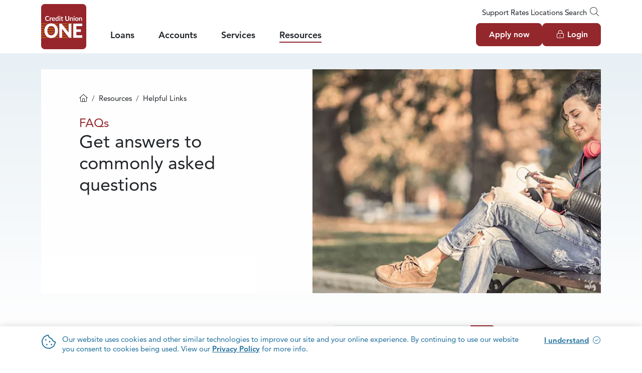

--- FILE ---
content_type: text/html; charset=utf-8
request_url: https://www.cuone.org/resources/helpful-links/faqs?Group=Financial-Planning
body_size: 13970
content:

<!DOCTYPE html>
<html class="no-js" lang="en">
<head>
    <!-- Google Tag Manager -->
    <script>(function(w,d,s,l,i){w[l]=w[l]||[];w[l].push({'gtm.start':
    new Date().getTime(),event:'gtm.js'});var f=d.getElementsByTagName(s)[0],
    j=d.createElement(s),dl=l!='dataLayer'?'&l='+l:'';j.async=true;j.src=
    'https://www.googletagmanager.com/gtm.js?id='+i+dl;f.parentNode.insertBefore(j,f);
    })(window,document,'script','dataLayer','GTM-MTMZX8G');</script>
    <!-- End Google Tag Manager -->

    <meta http-equiv="X-UA-Compatible" content="IE=edge" />
    <meta charset="utf-8" />
    <meta name="viewport" content="width=device-width, initial-scale=1, shrink-to-fit=no">

    <title>FAQs | Michigan Credit Union Frequently Asked Questions | CUONE</title>
    <meta content="Have questions about an account or loan at Credit Union ONE in MI? We&#x27;ve compiled a list of frequently asked questions for your convenience. Explore FAQs." name="description" />
    
    
    <meta property="og:title" content="FAQs | Michigan Credit Union Frequently Asked Questions | CUONE" />
    <meta property="og:type" content="website" />
    <meta property="og:description" content="Have questions about an account or loan at Credit Union ONE in MI? We&#x27;ve compiled a list of frequently asked questions for your convenience. Explore FAQs." />
    <meta property="og:image" content="https://www.cuone.org/CUOne/media/Images/open-graph.png" />
    <meta property="og:image:width" content="1200" />
    <meta property="og:image:height" content="630" />
    <meta property="og:image:alt" content="FAQs | Michigan Credit Union Frequently Asked Questions | CUONE">
    <meta property="og:url" content="https://www.cuone.org/resources/helpful-links/faqs" />

    <link rel="canonical" href="https://www.cuone.org/resources/helpful-links/faqs" />

        <meta name="apple-itunes-app" content="app-id=1506283570" />
        <meta name="google-play-app" content="app-id=com.credituniononecu.credituniononecu" />



    <!-- fonts -->
    <link rel="preconnect" href="https://fonts.gstatic.com" crossorigin>
    <link rel="preload" as="style" href="https://fonts.googleapis.com/css2?family=Roboto:wght@400;700&display=swap">
    <link rel="stylesheet" media="print" onload="this.onload=null;this.removeAttribute('media');" href="https://fonts.googleapis.com/css2?family=Roboto:wght@400;700&display=swap">
    
    <!-- font awesome -->
    <link rel="preload" as="style" href="/fonts/fontawesome-pro/css/fontawesome.min.css?v=xDhcWhqonhiyqjvYlyErEjyXlTLnDfkNDT4ko4QNNwk" />
    <link rel="preload" as="style" href="/fonts/fontawesome-pro/css/light.min.css?v=s6A16VZEpQRRZbXEnwax7DWksBoUEDXH1CwMc_0RYsc" />
    <link rel="preload" as="style" href="/fonts/fontawesome-pro/css/solid.min.css?v=SbzH4vIe_Z4R6Gj1Mjx3OjrSm5uNLC18stq090j1LLI" />
    <link rel="preload" as="style" href="/fonts/fontawesome-pro/css/brands.min.css?v=wRUGs3mreeuLo7XoQoMvtMknWwqh5hptJUDwksNawY8" />
    <link rel="stylesheet" media="print" onload="this.onload=null;this.removeAttribute('media');" href="/fonts/fontawesome-pro/css/fontawesome.min.css?v=xDhcWhqonhiyqjvYlyErEjyXlTLnDfkNDT4ko4QNNwk" />
    <link rel="stylesheet" media="print" onload="this.onload=null;this.removeAttribute('media');" href="/fonts/fontawesome-pro/css/light.min.css?v=s6A16VZEpQRRZbXEnwax7DWksBoUEDXH1CwMc_0RYsc" />
    <link rel="stylesheet" media="print" onload="this.onload=null;this.removeAttribute('media');" href="/fonts/fontawesome-pro/css/solid.min.css?v=SbzH4vIe_Z4R6Gj1Mjx3OjrSm5uNLC18stq090j1LLI" />
    <link rel="stylesheet" media="print" onload="this.onload=null;this.removeAttribute('media');" href="/fonts/fontawesome-pro/css/brands.min.css?v=wRUGs3mreeuLo7XoQoMvtMknWwqh5hptJUDwksNawY8" />

    <!-- favicons -->
    <link rel="apple-touch-icon" sizes="180x180" href="/apple-touch-icon.png?v=hz701lTC9muUE_MYrGsLzZqyAwbx-RPtQUj4hUGb_Sc" />
    <link rel="icon" type="image/png" sizes="32x32" href="/favicon-32x32.png?v=__oOQGEJiCh7Tj-P4wIlMoPwUqzn59yzzdsMdF6wUMo" />
    <link rel="icon" type="image/png" sizes="16x16" href="/favicon-16x16.png?v=Xs57JwgyEvw7AjKoC6Wqj8HStOV1i0-CXiEDEiNPI5A" />
    <link rel="manifest" href="/site.webmanifest?v=13pXDNfF8PMQ3bBnUwO4SrMzRVFIb7zOvUGcsd7jTXY" />
    <link rel="mask-icon" href="/safari-pinned-tab.svg?v=HhvTN4RgzvpVx6r1gRbYV_Ij5IRIFVqfjzcAeLmXxzw" color="#93272c" />
    <meta name="msapplication-TileColor" content="#edeeee" />
    <meta name="theme-color" content="#ffffff" />

    <link href="/_content/Kentico.Content.Web.Rcl/Content/Bundles/Public/systemPageComponents.min.css" rel="stylesheet" />
<link href="/Assets/FormBuilder/Public.css" rel="stylesheet" />

    <link rel="stylesheet" href="/assets/base.css?v=URlqdYeL2LNs-zyojoG6yd6VJTjOLbxD7MhCzvaCd20" />
    <script type="text/javascript" src="/Kentico.Resource/Activities/KenticoActivityLogger/Logger.js?pageIdentifier=2900" async></script>
</head>
<body class=" ">
    <!-- Google Tag Manager (noscript) -->
    <noscript><iframe src="https://www.googletagmanager.com/ns.html?id=GTM-MTMZX8G"
    height="0" width="0" style="display:none;visibility:hidden"></iframe></noscript>
    <!-- End Google Tag Manager (noscript) -->

            
    <aside class="site-cookie-notice" id="site-cookie-notice" aria-label="Cookie Notice">
        <div class="container">
            <div class="row">
                <div class="col-auto pe-0">
                    <span class="fa-regular fa-2x fa-cookie-bite text-tertiary"></span>
                </div>
                <div class="col">

                        <div class="site-cookie-notice-rich-text">
                            <p>Our website uses cookies and other similar technologies to improve our site and your online experience. By continuing to use our website you consent to cookies being used. View our <a href="/privacy-statement">Privacy Policy</a> for more info.</p>

                        </div>
                </div>
                <div class="col-12 col-sm-auto mt-3 mt-sm-0 text-center text-sm-start">
                    <div class="site-cookie-notice-cta">
                        <button type="button" class="btn btn-link px-0 py-sm-0" data-cookieNotice="confirm">I understand</button>
                    </div>
                </div>
            </div>
        </div>
    </aside>

            <aside class="shared-accessibility" aria-label="Accessibility Tools">
    <a href="#site-main" class="btn btn-white">Skip to Main Content</a>
    <a href="#offcanvas-login" class="btn btn-white" data-bs-toggle="offcanvas" aria-controls="offcanvas-login">Skip to Online Banking</a>
    <a href="/sitemap" class="btn btn-white">Navigate to Sitemap</a>
</aside>

            

            
<header id="site-header" class="site-header" aria-label="Site Header">
    <div class="site-header-logo-content">
        <div class="container container-xl-max py-2">
            <div class="row">
                <div class="col-auto site-header-logo">
                    <a href="/">
                        <img src="/Images/logo.svg?v=GfVk1R_U7-CU_hAlrq5gBxjSu-d8dmyOTJwu0a0bEz0" alt="Credit Union ONE" class="img-fluid" />
                    </a>
                </div>
                <div class="col d-flex flex-column justify-content-around site-header-content">
                    
                        
                            <div class="site-header-global d-none d-lg-block">
                                <nav aria-label="Desktop Global Navigation">
                                    <ul class="list-pipes justify-content-end">
                                        
        <li>
            <a href="/resources/connect/support" class=" offcanvas-tabbable" target="_self">Support</a>
        </li>
        <li>
            <a href="/resources/helpful-links/rates" class=" offcanvas-tabbable" target="_self">Rates</a>
        </li>
        <li>
            <a href="/services/24-7-banking/locations" class=" offcanvas-tabbable" target="_self">Locations</a>
        </li>

                                        <li><a href="#offcanvas-search" role="button" data-bs-toggle="offcanvas" aria-controls="offcanvas-search">Search<span class="fa-light fa-fw fa-magnifying-glass fs-6 ms-1 text-dark"></span></a></li>
                                    </ul>
                                </nav>
                            </div>
                    

                    <div class="site-header-login-primary">
                        <div class="row align-items-center site-header-layout">
                                <div class="col-10 col-lg-7 d-none d-lg-block site-header-primary">
                                    <nav aria-label="Primary Navigation. Press the Up and Down arrow keys to navigate the selected menu. Press the Tab key to change menus.">
                                        
<ul>
        <li class="">
            <a href="javascript:void(0);">Loans</a>
            
                <div class="container p-0 mega-menu">
                    <div class="row">
                        <div class="col">
                            <div class="mega-menu-pages">
                                
<ul>
        <li >
                <span class="mb-2 text-subheading">
                    Vehicle
                </span>

                
<ul>
        <li>
                <a href="/loans/vehicle/auto-loans" class="m-0 py-2"><span>Auto Loans</span></a>
        </li>
        <li>
                <a href="/loans/vehicle/boat-loans" class="m-0 py-2"><span>Boat Loans</span></a>
        </li>
        <li>
                <a href="/loans/vehicle/motorcycle-and-powersports" class="m-0 py-2"><span>Motorcycle and Powersports</span></a>
        </li>
        <li>
                <a href="/loans/vehicle/rv-camper-loans" class="m-0 py-2"><span>RV & Camper Loans</span></a>
        </li>
        <li>
                <a href="/loans/vehicle/payment-protection" class="m-0 py-2"><span>Payment Protection</span></a>
        </li>
</ul>
        </li>
        <li >
                <span class="mb-2 text-subheading">
                    Home
                </span>

                
<ul>
        <li>
                <a href="/loans/home/home-loans" class="m-0 py-2"><span>Home Loans</span></a>
        </li>
        <li>
                <a href="/loans/home/home-loan-refinancing" class="m-0 py-2"><span>Home Loan Refinancing</span></a>
        </li>
        <li>
                <a href="/loans/home/home-equity" class="m-0 py-2"><span>Home Equity</span></a>
        </li>
</ul>
        </li>
        <li >
                <span class="mb-2 text-subheading">
                    Personal
                </span>

                
<ul>
        <li>
                <a href="/loans/personal/personal-loans" class="m-0 py-2"><span>Personal Loans</span></a>
        </li>
        <li>
                <a href="/loans/personal/secured-loans" class="m-0 py-2"><span>Secured Loans</span></a>
        </li>
        <li>
                <a href="/loans/personal/credit-builder-loan" class="m-0 py-2"><span>Credit Builder Loan</span></a>
        </li>
        <li>
                <a href="/accounts/personal-banking/credit-cards" class="m-0 py-2" target="_self"><span>Credit Cards</span></a>
        </li>
</ul>
        </li>
        <li >
                <span class="mb-2 text-subheading">
                    Business
                </span>

                
<ul>
        <li>
                <a href="/loans/business/sba-loans" class="m-0 py-2"><span>SBA Lending</span></a>
        </li>
        <li>
                <a href="/loans/business/commercial-loans" class="m-0 py-2"><span>Commercial Loans</span></a>
        </li>
</ul>
        </li>
        <li class="bg-secondary-light">
                <span class="mb-2 text-subheading">
                    Quick Links
                </span>

                
<ul>
        <li>
                <a href="https://app.consumer.meridianlink.com/apply.aspx?lenderref=cu1120221&amp;list=CCHEPLVLST" class="m-0 py-2" target="_blank"><span>Apply for a Loan</span></a>
        </li>
        <li>
                <a href="/resources/helpful-links/rates" class="m-0 py-2" target="_self"><span>Current Rates</span></a>
        </li>
        <li>
                <a href="/resources/connect/support" class="m-0 py-2" target="_self"><span>Support</span></a>
        </li>
        <li>
                <a href="/resources/connect/commercial-lending-team" class="m-0 py-2" target="_self"><span>Commercial Lending Team</span></a>
        </li>
        <li>
                <a href="/services/24-7-banking/payment-options" class="m-0 py-2" target="_self"><span>Payment Options</span></a>
        </li>
</ul>
        </li>
</ul>

                            </div>
                        </div>
                    </div>
                </div>
        </li>
        <li class="">
            <a href="javascript:void(0);">Accounts</a>
            
                <div class="container p-0 mega-menu">
                    <div class="row">
                        <div class="col">
                            <div class="mega-menu-pages">
                                
<ul>
        <li >
                <span class="mb-2 text-subheading">
                    Personal Banking
                </span>

                
<ul>
        <li>
                <a href="/accounts/personal-banking/checking" class="m-0 py-2"><span>Checking</span></a>
        </li>
        <li>
                <a href="/accounts/personal-banking/savings" class="m-0 py-2"><span>Savings</span></a>
        </li>
        <li>
                <a href="/accounts/personal-banking/credit-cards" class="m-0 py-2"><span>Credit Cards</span></a>
        </li>
        <li>
                <a href="/accounts/personal-banking/money-market-account" class="m-0 py-2"><span>Money Market Account</span></a>
        </li>
        <li>
                <a href="/accounts/personal-banking/certificates-of-deposit" class="m-0 py-2"><span>Certificates of Deposit</span></a>
        </li>
        <li>
                <a href="/accounts/personal-banking/iras" class="m-0 py-2"><span>IRAs</span></a>
        </li>
</ul>
        </li>
        <li >
                <span class="mb-2 text-subheading">
                    Business Banking
                </span>

                
<ul>
        <li>
                <a href="/accounts/business-banking/business-checking" class="m-0 py-2"><span>Business Checking</span></a>
        </li>
        <li>
                <a href="/accounts/business-banking/business-savings" class="m-0 py-2"><span>Business Savings</span></a>
        </li>
        <li>
                <a href="/accounts/business-banking/treasury-management" class="m-0 py-2"><span>Treasury Management</span></a>
        </li>
</ul>
        </li>
        <li class="bg-secondary-light">
                <span class="mb-2 text-subheading">
                    Quick Links
                </span>

                
<ul>
        <li>
                <a href="/about/apply-now" class="m-0 py-2" target="_blank"><span>Open an Account</span></a>
        </li>
        <li>
                <a href="/services/24-7-banking/digital-banking" class="m-0 py-2" target="_self"><span>Digital Banking</span></a>
        </li>
        <li>
                <a href="/resources/helpful-links/rates" class="m-0 py-2" target="_self"><span>Current Rates</span></a>
        </li>
        <li>
                <a href="/resources/connect/support" class="m-0 py-2" target="_self"><span>Support</span></a>
        </li>
        <li>
                <a href="/services/24-7-banking/locations" class="m-0 py-2" target="_self"><span>Locations & ATMs</span></a>
        </li>
</ul>
        </li>
</ul>

                            </div>
                        </div>
                    </div>
                </div>
        </li>
        <li class="">
            <a href="javascript:void(0);">Services</a>
            
                <div class="container p-0 mega-menu">
                    <div class="row">
                        <div class="col">
                            <div class="mega-menu-pages">
                                
<ul>
        <li >
                <span class="mb-2 text-subheading">
                    24/7 Banking
                </span>

                
<ul>
        <li>
                <a href="/services/24-7-banking/digital-banking" class="m-0 py-2"><span>Digital Banking</span></a>
        </li>
        <li>
                <a href="/services/24-7-banking/bill-pay" class="m-0 py-2"><span>Bill Pay</span></a>
        </li>
        <li>
                <a href="/services/24-7-banking/zelle" class="m-0 py-2"><span>Zelle</span></a>
        </li>
        <li>
                <a href="/services/24-7-banking/mobile-wallet" class="m-0 py-2"><span>Mobile Wallet</span></a>
        </li>
        <li>
                <a href="/services/24-7-banking/locations" class="m-0 py-2"><span>Locations</span></a>
        </li>
        <li>
                <a href="/services/24-7-banking/itm-banking" class="m-0 py-2"><span>ITM Banking</span></a>
        </li>
        <li>
                <a href="/services/24-7-banking/telephone-banking" class="m-0 py-2"><span>Telephone Banking</span></a>
        </li>
        <li>
                <a href="/services/24-7-banking/safe-deposit-boxes" class="m-0 py-2"><span>Safe Deposit Boxes</span></a>
        </li>
        <li>
                <a href="/services/24-7-banking/payment-options" class="m-0 py-2"><span>Payment Options</span></a>
        </li>
</ul>
        </li>
        <li >
                <span class="mb-2 text-subheading">
                    Plan & Protect
                </span>

                
<ul>
        <li>
                <a href="/services/plan-protect/investing" class="m-0 py-2"><span>Investing</span></a>
        </li>
        <li>
                <a href="/services/plan-protect/financial-planning" class="m-0 py-2"><span>Financial Planning</span></a>
        </li>
        <li>
                <a href="/services/plan-protect/debt-strategies-and-personal-banking" class="m-0 py-2"><span>Debt Strategies and Personal Banking</span></a>
        </li>
        <li>
                <a href="/services/plan-protect/insurance" class="m-0 py-2"><span>Insurance</span></a>
        </li>
</ul>
        </li>
        <li class="bg-secondary-light">
                <span class="mb-2 text-subheading">
                    Quick Links
                </span>

                
<ul>
        <li>
                <a href="/about/apply-now" class="m-0 py-2" target="_self"><span>Open an Account</span></a>
        </li>
        <li>
                <a href="https://app.consumer.meridianlink.com/apply.aspx?lenderref=cu1120221&amp;list=CCHEPLVLST" class="m-0 py-2" target="_blank"><span>Apply for a Loan</span></a>
        </li>
        <li>
                <a href="/resources/connect/support" class="m-0 py-2" target="_self"><span>Support</span></a>
        </li>
        <li>
                <a href="/resources/helpful-links/security-center" class="m-0 py-2" target="_self"><span>Security Center</span></a>
        </li>
</ul>
        </li>
</ul>

                            </div>
                        </div>
                    </div>
                </div>
        </li>
        <li class="active">
            <a href="javascript:void(0);">Resources</a>
            
                <div class="container p-0 mega-menu">
                    <div class="row">
                        <div class="col">
                            <div class="mega-menu-pages">
                                
<ul>
        <li >
                <span class="mb-2 text-subheading">
                    Education
                </span>

                
<ul>
        <li>
                <a href="/resources/education/blog" class="m-0 py-2"><span>Blog</span></a>
        </li>
        <li>
                <a href="/resources/education/seminars-webinars" class="m-0 py-2"><span>Seminars, Webinars & Events</span></a>
        </li>
        <li>
                <a href="/resources/education/achieving-your-goals" class="m-0 py-2"><span>Achieving Your Goals</span></a>
        </li>
        <li>
                <a href="/resources/education/budget" class="m-0 py-2"><span>Budgeting Made Easy</span></a>
        </li>
</ul>
        </li>
        <li >
                <span class="mb-2 text-subheading">
                    Helpful Links
                </span>

                
<ul>
        <li>
                <a href="/resources/helpful-links/rates" class="m-0 py-2"><span>Rates</span></a>
        </li>
        <li>
                <a href="/resources/helpful-links/faqs" class="m-0 py-2"><span>FAQs</span></a>
        </li>
        <li>
                <a href="/resources/helpful-links/security-center" class="m-0 py-2"><span>Security Center</span></a>
        </li>
        <li>
                <a href="/resources/helpful-links/calculators" class="m-0 py-2"><span>Calculators</span></a>
        </li>
        <li>
                <a href="/about/apply-now" class="m-0 py-2" target="_self"><span>Open an Account</span></a>
        </li>
        <li>
                <a href="https://app.loanspq.com/xa/xpressApp.aspx?lenderref=cu1021716&amp;type=1&amp;cq_CID=1393649539.1666724324&amp;_ga=2.183154790.1393768531.1693256841-1228582087.1665577809&amp;_gl=1*1mh4vkg*_ga*MTIyODU4MjA4Ny4xNjY1NTc3" class="m-0 py-2" target="_blank"><span>Apply for a Loan</span></a>
        </li>
        <li>
                <a href="/services/24-7-banking/payment-options" class="m-0 py-2" target="_self"><span>Payment Options</span></a>
        </li>
</ul>
        </li>
        <li >
                <span class="mb-2 text-subheading">
                    Connect
                </span>

                
<ul>
        <li>
                <a href="/resources/connect/support" class="m-0 py-2"><span>Support</span></a>
        </li>
        <li>
                <a href="/resources/connect/commercial-lending-team" class="m-0 py-2"><span>Commercial Lending Team</span></a>
        </li>
        <li>
                <a href="/resources/connect/community-involvement" class="m-0 py-2"><span>Community Involvement</span></a>
        </li>
</ul>
        </li>
        <li class="bg-secondary-light">
                <span class="mb-2 text-subheading">
                    Quick Links
                </span>

                
<ul>
        <li>
                <a href="/about/apply-now" class="m-0 py-2" target="_self"><span>Open an Account</span></a>
        </li>
        <li>
                <a href="https://app.consumer.meridianlink.com/apply.aspx?lenderref=cu1120221&amp;list=CCHEPLVLST" class="m-0 py-2" target="_blank"><span>Apply for a Loan</span></a>
        </li>
        <li>
                <a href="/services/24-7-banking/payment-options" class="m-0 py-2" target="_self"><span>Payment Options</span></a>
        </li>
</ul>
        </li>
</ul>

                            </div>
                        </div>
                    </div>
                </div>
        </li>
</ul>
                                    </nav>
                                </div>

                            <div class="col-12 col-lg-5 align-items-center d-flex justify-content-end">
                                <ul class="d-flex gap-3 list-horizontal">
                                    <li><a href="#offcanvas-apply" class="btn btn-primary d-none d-lg-block" role="button" data-bs-toggle="offcanvas" aria-controls="offcanvas-apply">Apply now</a></li>
                                    <li><a href="#offcanvas-login" class="btn btn-primary" role="button" data-bs-toggle="offcanvas" aria-controls="offcanvas-login"><span class="fa-light fa-fw fa-lock-keyhole me-1"></span>Login</a></li>
                                </ul>
                                <button class="btn d-block d-lg-none ms-2 p-0 px-2" type="button" data-bs-toggle="offcanvas" data-bs-target="#offcanvas-menu" aria-controls="offcanvas-menu">
                                    <span class="fa-light fa-bars"><span class="visually-hidden">Menu</span></span>
                                </button>
                            </div>
                        </div>
                    </div>
                </div>
            </div>
        </div>
        <section class="offcanvas offcanvas-top" tabindex="-1" id="offcanvas-search" aria-labelledy="offcanvas-search-label">
            <div class="offcanvas-header justify-content-end">
                <div class="offcanvas-title visually-hidden" id="offcanvas-search-label">Search</div>
                <button type="button" class="btn-close" data-bs-dismiss="offcanvas" aria-label="Close"></button>
            </div>
            <div class="offcanvas-body pt-2">
                <div class="container container-lg-max px-0">
                    <div class="row">
                        <div class="col">
                            <form action="/Search-Results" method="GET" class="search" target="_parent">
                                <fieldset>
                                    <legend class="sr-only">Site Search</legend>
                                    <div class="input-group">
                                        <div class="form-floating flex-grow-1">
                                            <input type="text" class="form-control" id="site-search-desktop" name="SearchTerm" placeholder="Search Credit Union ONE" />
                                            <label class="form-label" for="site-search-desktop">Search Credit Union ONE</label>
                                        </div>
                                        <button class="btn btn-primary px-3" type="submit"><span class="fa-light fa-search"><span class="sr-only">Submit Site Search</span></span></button>
                                    </div>
                                </fieldset>
                            </form>
                        </div>
                    </div>
                    <div class="row flex-column flex-sm-row gx-5 gy-0 justify-content-between mt-3">
                            <div class="col-auto">
                                <div class="py-2 py-sm-0">Routing #272479841</div>
                            </div>

                            <div class="col-auto">
                                <div class="row">
                                        <div class="col-auto"><a href="/about/news" class="d-block py-2 py-sm-0 " target="_self">News</a></div>
                                        <div class="col-auto"><a href="/about/events-calendar" class="d-block py-2 py-sm-0 " target="_self">Events</a></div>
                                        <div class="col-auto"><a href="/resources/helpful-links/faqs" class="d-block py-2 py-sm-0 " target="_self">FAQs</a></div>
                                </div>
                            </div>
                    </div>
                </div>
            </div>
        </section>
        <section class="offcanvas offcanvas-end shadow" tabindex="-1" id="offcanvas-apply" aria-labelledby="offcanvas-apply-label">
            <div class="offcanvas-header justify-content-end">
                <div class="offcanvas-title visually-hidden" id="offcanvas-apply-label">Apply</div>
                <button type="button" class="btn-close" data-bs-dismiss="offcanvas" aria-label="Close"></button>
            </div>
            <div class="offcanvas-body pt-2">
                    <div class="fs-2">New to Credit Union ONE?</div>

                    <div class="mb-3">To become a member apply for a loan or open an account.</div>

                    <div class="mb-4">
                        <ul class="list-buttons">
                                <li>
                                    <a href="https://app.consumer.meridianlink.com/apply.aspx?lenderref=cu1120221&amp;list=CCHEPLVLST" target="_blank" aria-label="" class="btn btn-primary d-flex align-items-center justify-content-center "  >
                                        
                                        Apply now
                                    </a>
                                </li>
                                <li>
                                    <a href="https://app.loanspq.com/xa/xpressApp.aspx?lenderref=cu1021716&amp;type=1" target="_blank" aria-label="" class="btn btn-outline-dark d-flex align-items-center justify-content-center "  >
                                        
                                        Open an account
                                    </a>
                                </li>
                        </ul>
                    </div>

                <hr aria-hidden="true" />

                    <div class="fs-2">Current Member?</div>

                    <div class="mb-3">Apply online now.</div>

                    <div>
                        <ul class="list-buttons">
                                <li>
                                    <a href="#offcanvas-login" target="_self" aria-label="" class="btn btn-primary d-flex align-items-center justify-content-center " data-bs-toggle='offcanvas' aria-controls="offcanvas-login">
                                        <span class="fa-fw me-1 fa-light fa-lock-keyhole"></span>
                                        Login
                                    </a>
                                </li>
                        </ul>
                    </div>
            </div>
        </section>
        <section class="offcanvas offcanvas-end shadow" tabindex="-1" id="offcanvas-login" aria-labelledby="offcanvas-login-label">
            <div class="offcanvas-header justify-content-end">
                <div class="offcanvas-title visually-hidden" id="offcanvas-login-label">Login</div>
                <button type="button" class="btn-close" data-bs-dismiss="offcanvas" aria-label="Close"></button>
            </div>
            <div class="offcanvas-body pt-2">
                <div class="fs-2">Welcome</div>
                <div>Log in to online banking.</div>
                <form action="https://online.cuone.org/Authentication/Username" method="POST" class="my-3">
                    <fieldset>
                        <legend class="sr-only">Login</legend>
                        <div class="form-floating mb-3">
                            <input type="text" class="form-control" id="UserName" name="UserName" placeholder="Username" autocomplete="username" />
                            <label for="UserName" class="form-label">Username</label>
                        </div>
                        <div class="form-floating mb-3">
                            <input type="password" class="form-control" id="Password" name="Password" placeholder="Password" autocomplete="current-password" />
                            <label for="Password" class="form-label">Password</label>
                        </div>
                        <button type="submit" class="btn btn-primary"><span class="fa-light fa-fw fa-lock-keyhole me-1"></span>Login</button>
                    </fieldset>
                </form>
                
                    
                        <ul class="list-pipes my-2 small">
                                    <li><a href="https://online.cuone.org/ForgotUsername" class=" py-1" target="_blank">Forgot Username</a></li>
                                    <li><a href="https://online.cuone.org/ForgotPassword" class=" py-1" target="_blank">Forgot Password</a></li>
                        </ul>
                                <div class="my-2 small">
                                    New to online banking? <a href="https://online.cuone.org/Registration" class="fw-bold" target="_blank">Register Now</a>.
                                </div>
                
                <div class="olb-promo-personalized search">
                    
                </div>
                
                    
                
            </div>
        </section>
        <section class="offcanvas offcanvas-end shadow" tabindex="-1" id="offcanvas-menu" aria-labelledby="offcanvas-menu-label">
            <div class="offcanvas-header justify-content-end">
                <div class="offcanvas-title visually-hidden" id="offcanvas-menu-label">Menu</div>
                <button type="button" class="btn-close" data-bs-dismiss="offcanvas" aria-label="Close"></button>
            </div>
            <div class="offcanvas-body position-relative pt-0">
                
<ul class="list-unstyled level-1 w-50" role="menubar" aria-orientation="vertical">
        <li class="level-1-item has-children" role="menuitem">
            <a href="javascript:void(0);" aria-haspopup="true" class="show-children offcanvas-tabbable" tabindex="-1" id="level-1-item-6416">Loans</a>
            
                <div class="off-canvas pt-1">
                    <ul class="list-unstyled level-2 pb-4" aria-labelledby="level-1-item-6416">
                        <li class="back align-items-center border-bottom d-flex justify-content-between">
                            <a tabindex="-1" href="javascript:void(0);"><span class="fa-light fa-chevron-left me-1"></span>Back</a>
                            <div class="fw-bold fs-6 mb-0">Loans</div>
                        </li>
                        
        <li class="level-2-item has-children" role="menuitem">
                <div class=" py-2 mt-3" id="level-2-item-6421">Vehicle</div>

                <ul class=" list-unstyled level-3" aria-labelledby="level-2-item-6421" role="menuitem">
                    
    <li class="level-3-item" role="menuitem">
        <a href="/loans/vehicle/auto-loans" tabindex="-1">Auto Loans</a>
    </li>
    <li class="level-3-item" role="menuitem">
        <a href="/loans/vehicle/boat-loans" tabindex="-1">Boat Loans</a>
    </li>
    <li class="level-3-item" role="menuitem">
        <a href="/loans/vehicle/motorcycle-and-powersports" tabindex="-1">Motorcycle and Powersports</a>
    </li>
    <li class="level-3-item" role="menuitem">
        <a href="/loans/vehicle/rv-camper-loans" tabindex="-1">RV & Camper Loans</a>
    </li>
    <li class="level-3-item" role="menuitem">
        <a href="/loans/vehicle/payment-protection" tabindex="-1">Payment Protection</a>
    </li>

                </ul>
        </li>
        <li class="level-2-item has-children" role="menuitem">
                <div class=" py-2 mt-3" id="level-2-item-6422">Home</div>

                <ul class=" list-unstyled level-3" aria-labelledby="level-2-item-6422" role="menuitem">
                    
    <li class="level-3-item" role="menuitem">
        <a href="/loans/home/home-loans" tabindex="-1">Home Loans</a>
    </li>
    <li class="level-3-item" role="menuitem">
        <a href="/loans/home/home-loan-refinancing" tabindex="-1">Home Loan Refinancing</a>
    </li>
    <li class="level-3-item" role="menuitem">
        <a href="/loans/home/home-equity" tabindex="-1">Home Equity</a>
    </li>

                </ul>
        </li>
        <li class="level-2-item has-children" role="menuitem">
                <div class=" py-2 mt-3" id="level-2-item-6423">Personal</div>

                <ul class=" list-unstyled level-3" aria-labelledby="level-2-item-6423" role="menuitem">
                    
    <li class="level-3-item" role="menuitem">
        <a href="/loans/personal/personal-loans" tabindex="-1">Personal Loans</a>
    </li>
    <li class="level-3-item" role="menuitem">
        <a href="/loans/personal/secured-loans" tabindex="-1">Secured Loans</a>
    </li>
    <li class="level-3-item" role="menuitem">
        <a href="/loans/personal/credit-builder-loan" tabindex="-1">Credit Builder Loan</a>
    </li>
    <li class="level-3-item" role="menuitem">
        <a href="/accounts/personal-banking/credit-cards" tabindex="-1">Credit Cards</a>
    </li>

                </ul>
        </li>
        <li class="level-2-item has-children" role="menuitem">
                <div class=" py-2 mt-3" id="level-2-item-6424">Business</div>

                <ul class=" list-unstyled level-3" aria-labelledby="level-2-item-6424" role="menuitem">
                    
    <li class="level-3-item" role="menuitem">
        <a href="/loans/business/sba-loans" tabindex="-1">SBA Lending</a>
    </li>
    <li class="level-3-item" role="menuitem">
        <a href="/loans/business/commercial-loans" tabindex="-1">Commercial Loans</a>
    </li>

                </ul>
        </li>
        <li class="level-2-item has-children" role="menuitem">
                <div class="d-none py-2 mt-3" id="level-2-item-6488">Quick Links</div>

                <ul class="bg-secondary-light mt-3 list-unstyled level-3" aria-labelledby="level-2-item-6488" role="menuitem">
                    
    <li class="level-3-item" role="menuitem">
        <a href="https://app.consumer.meridianlink.com/apply.aspx?lenderref=cu1120221&amp;list=CCHEPLVLST" tabindex="-1">Apply for a Loan</a>
    </li>
    <li class="level-3-item" role="menuitem">
        <a href="/resources/helpful-links/rates" tabindex="-1">Current Rates</a>
    </li>
    <li class="level-3-item" role="menuitem">
        <a href="/resources/connect/support" tabindex="-1">Support</a>
    </li>
    <li class="level-3-item" role="menuitem">
        <a href="/resources/connect/commercial-lending-team" tabindex="-1">Commercial Lending Team</a>
    </li>
    <li class="level-3-item" role="menuitem">
        <a href="/services/24-7-banking/payment-options" tabindex="-1">Payment Options</a>
    </li>

                </ul>
        </li>

                    </ul>
                </div>
        </li>
        <li class="level-1-item has-children" role="menuitem">
            <a href="javascript:void(0);" aria-haspopup="true" class="show-children offcanvas-tabbable" tabindex="-1" id="level-1-item-6417">Accounts</a>
            
                <div class="off-canvas pt-1">
                    <ul class="list-unstyled level-2 pb-4" aria-labelledby="level-1-item-6417">
                        <li class="back align-items-center border-bottom d-flex justify-content-between">
                            <a tabindex="-1" href="javascript:void(0);"><span class="fa-light fa-chevron-left me-1"></span>Back</a>
                            <div class="fw-bold fs-6 mb-0">Accounts</div>
                        </li>
                        
        <li class="level-2-item has-children" role="menuitem">
                <div class=" py-2 mt-3" id="level-2-item-6425">Personal Banking</div>

                <ul class=" list-unstyled level-3" aria-labelledby="level-2-item-6425" role="menuitem">
                    
    <li class="level-3-item" role="menuitem">
        <a href="/accounts/personal-banking/checking" tabindex="-1">Checking</a>
    </li>
    <li class="level-3-item" role="menuitem">
        <a href="/accounts/personal-banking/savings" tabindex="-1">Savings</a>
    </li>
    <li class="level-3-item" role="menuitem">
        <a href="/accounts/personal-banking/credit-cards" tabindex="-1">Credit Cards</a>
    </li>
    <li class="level-3-item" role="menuitem">
        <a href="/accounts/personal-banking/money-market-account" tabindex="-1">Money Market Account</a>
    </li>
    <li class="level-3-item" role="menuitem">
        <a href="/accounts/personal-banking/certificates-of-deposit" tabindex="-1">Certificates of Deposit</a>
    </li>
    <li class="level-3-item" role="menuitem">
        <a href="/accounts/personal-banking/iras" tabindex="-1">IRAs</a>
    </li>

                </ul>
        </li>
        <li class="level-2-item has-children" role="menuitem">
                <div class=" py-2 mt-3" id="level-2-item-6426">Business Banking</div>

                <ul class=" list-unstyled level-3" aria-labelledby="level-2-item-6426" role="menuitem">
                    
    <li class="level-3-item" role="menuitem">
        <a href="/accounts/business-banking/business-checking" tabindex="-1">Business Checking</a>
    </li>
    <li class="level-3-item" role="menuitem">
        <a href="/accounts/business-banking/business-savings" tabindex="-1">Business Savings</a>
    </li>
    <li class="level-3-item" role="menuitem">
        <a href="/accounts/business-banking/treasury-management" tabindex="-1">Treasury Management</a>
    </li>

                </ul>
        </li>
        <li class="level-2-item has-children" role="menuitem">
                <div class="d-none py-2 mt-3" id="level-2-item-9619">Quick Links</div>

                <ul class="bg-secondary-light mt-3 list-unstyled level-3" aria-labelledby="level-2-item-9619" role="menuitem">
                    
    <li class="level-3-item" role="menuitem">
        <a href="/about/apply-now" tabindex="-1">Open an Account</a>
    </li>
    <li class="level-3-item" role="menuitem">
        <a href="/services/24-7-banking/digital-banking" tabindex="-1">Digital Banking</a>
    </li>
    <li class="level-3-item" role="menuitem">
        <a href="/resources/helpful-links/rates" tabindex="-1">Current Rates</a>
    </li>
    <li class="level-3-item" role="menuitem">
        <a href="/resources/connect/support" tabindex="-1">Support</a>
    </li>
    <li class="level-3-item" role="menuitem">
        <a href="/services/24-7-banking/locations" tabindex="-1">Locations & ATMs</a>
    </li>

                </ul>
        </li>

                    </ul>
                </div>
        </li>
        <li class="level-1-item has-children" role="menuitem">
            <a href="javascript:void(0);" aria-haspopup="true" class="show-children offcanvas-tabbable" tabindex="-1" id="level-1-item-6418">Services</a>
            
                <div class="off-canvas pt-1">
                    <ul class="list-unstyled level-2 pb-4" aria-labelledby="level-1-item-6418">
                        <li class="back align-items-center border-bottom d-flex justify-content-between">
                            <a tabindex="-1" href="javascript:void(0);"><span class="fa-light fa-chevron-left me-1"></span>Back</a>
                            <div class="fw-bold fs-6 mb-0">Services</div>
                        </li>
                        
        <li class="level-2-item has-children" role="menuitem">
                <div class=" py-2 mt-3" id="level-2-item-6427">24/7 Banking</div>

                <ul class=" list-unstyled level-3" aria-labelledby="level-2-item-6427" role="menuitem">
                    
    <li class="level-3-item" role="menuitem">
        <a href="/services/24-7-banking/digital-banking" tabindex="-1">Digital Banking</a>
    </li>
    <li class="level-3-item" role="menuitem">
        <a href="/services/24-7-banking/bill-pay" tabindex="-1">Bill Pay</a>
    </li>
    <li class="level-3-item" role="menuitem">
        <a href="/services/24-7-banking/zelle" tabindex="-1">Zelle</a>
    </li>
    <li class="level-3-item" role="menuitem">
        <a href="/services/24-7-banking/mobile-wallet" tabindex="-1">Mobile Wallet</a>
    </li>
    <li class="level-3-item" role="menuitem">
        <a href="/services/24-7-banking/locations" tabindex="-1">Locations</a>
    </li>
    <li class="level-3-item" role="menuitem">
        <a href="/services/24-7-banking/itm-banking" tabindex="-1">ITM Banking</a>
    </li>
    <li class="level-3-item" role="menuitem">
        <a href="/services/24-7-banking/telephone-banking" tabindex="-1">Telephone Banking</a>
    </li>
    <li class="level-3-item" role="menuitem">
        <a href="/services/24-7-banking/safe-deposit-boxes" tabindex="-1">Safe Deposit Boxes</a>
    </li>
    <li class="level-3-item" role="menuitem">
        <a href="/services/24-7-banking/payment-options" tabindex="-1">Payment Options</a>
    </li>

                </ul>
        </li>
        <li class="level-2-item has-children" role="menuitem">
                <div class=" py-2 mt-3" id="level-2-item-6428">Plan & Protect</div>

                <ul class=" list-unstyled level-3" aria-labelledby="level-2-item-6428" role="menuitem">
                    
    <li class="level-3-item" role="menuitem">
        <a href="/services/plan-protect/investing" tabindex="-1">Investing</a>
    </li>
    <li class="level-3-item" role="menuitem">
        <a href="/services/plan-protect/financial-planning" tabindex="-1">Financial Planning</a>
    </li>
    <li class="level-3-item" role="menuitem">
        <a href="/services/plan-protect/debt-strategies-and-personal-banking" tabindex="-1">Debt Strategies and Personal Banking</a>
    </li>
    <li class="level-3-item" role="menuitem">
        <a href="/services/plan-protect/insurance" tabindex="-1">Insurance</a>
    </li>

                </ul>
        </li>
        <li class="level-2-item has-children" role="menuitem">
                <div class="d-none py-2 mt-3" id="level-2-item-9636">Quick Links</div>

                <ul class="bg-secondary-light mt-3 list-unstyled level-3" aria-labelledby="level-2-item-9636" role="menuitem">
                    
    <li class="level-3-item" role="menuitem">
        <a href="/about/apply-now" tabindex="-1">Open an Account</a>
    </li>
    <li class="level-3-item" role="menuitem">
        <a href="https://app.consumer.meridianlink.com/apply.aspx?lenderref=cu1120221&amp;list=CCHEPLVLST" tabindex="-1">Apply for a Loan</a>
    </li>
    <li class="level-3-item" role="menuitem">
        <a href="/resources/connect/support" tabindex="-1">Support</a>
    </li>
    <li class="level-3-item" role="menuitem">
        <a href="/resources/helpful-links/security-center" tabindex="-1">Security Center</a>
    </li>

                </ul>
        </li>

                    </ul>
                </div>
        </li>
        <li class="level-1-item has-children" role="menuitem">
            <a href="javascript:void(0);" aria-haspopup="true" class="show-children offcanvas-tabbable" tabindex="-1" id="level-1-item-6419">Resources</a>
            
                <div class="off-canvas pt-1">
                    <ul class="list-unstyled level-2 pb-4" aria-labelledby="level-1-item-6419">
                        <li class="back align-items-center border-bottom d-flex justify-content-between">
                            <a tabindex="-1" href="javascript:void(0);"><span class="fa-light fa-chevron-left me-1"></span>Back</a>
                            <div class="fw-bold fs-6 mb-0">Resources</div>
                        </li>
                        
        <li class="level-2-item has-children" role="menuitem">
                <div class=" py-2 mt-3" id="level-2-item-6429">Education</div>

                <ul class=" list-unstyled level-3" aria-labelledby="level-2-item-6429" role="menuitem">
                    
    <li class="level-3-item" role="menuitem">
        <a href="/resources/education/blog" tabindex="-1">Blog</a>
    </li>
    <li class="level-3-item" role="menuitem">
        <a href="/resources/education/seminars-webinars" tabindex="-1">Seminars, Webinars & Events</a>
    </li>
    <li class="level-3-item" role="menuitem">
        <a href="/resources/education/achieving-your-goals" tabindex="-1">Achieving Your Goals</a>
    </li>
    <li class="level-3-item" role="menuitem">
        <a href="/resources/education/budget" tabindex="-1">Budgeting Made Easy</a>
    </li>

                </ul>
        </li>
        <li class="level-2-item has-children" role="menuitem">
                <div class=" py-2 mt-3" id="level-2-item-6430">Helpful Links</div>

                <ul class=" list-unstyled level-3" aria-labelledby="level-2-item-6430" role="menuitem">
                    
    <li class="level-3-item" role="menuitem">
        <a href="/resources/helpful-links/rates" tabindex="-1">Rates</a>
    </li>
    <li class="level-3-item" role="menuitem">
        <a href="/resources/helpful-links/faqs" tabindex="-1">FAQs</a>
    </li>
    <li class="level-3-item" role="menuitem">
        <a href="/resources/helpful-links/security-center" tabindex="-1">Security Center</a>
    </li>
    <li class="level-3-item" role="menuitem">
        <a href="/resources/helpful-links/calculators" tabindex="-1">Calculators</a>
    </li>
    <li class="level-3-item" role="menuitem">
        <a href="/about/apply-now" tabindex="-1">Open an Account</a>
    </li>
    <li class="level-3-item" role="menuitem">
        <a href="https://app.loanspq.com/xa/xpressApp.aspx?lenderref=cu1021716&amp;type=1&amp;cq_CID=1393649539.1666724324&amp;_ga=2.183154790.1393768531.1693256841-1228582087.1665577809&amp;_gl=1*1mh4vkg*_ga*MTIyODU4MjA4Ny4xNjY1NTc3" tabindex="-1">Apply for a Loan</a>
    </li>
    <li class="level-3-item" role="menuitem">
        <a href="/services/24-7-banking/payment-options" tabindex="-1">Payment Options</a>
    </li>

                </ul>
        </li>
        <li class="level-2-item has-children" role="menuitem">
                <div class=" py-2 mt-3" id="level-2-item-6431">Connect</div>

                <ul class=" list-unstyled level-3" aria-labelledby="level-2-item-6431" role="menuitem">
                    
    <li class="level-3-item" role="menuitem">
        <a href="/resources/connect/support" tabindex="-1">Support</a>
    </li>
    <li class="level-3-item" role="menuitem">
        <a href="/resources/connect/commercial-lending-team" tabindex="-1">Commercial Lending Team</a>
    </li>
    <li class="level-3-item" role="menuitem">
        <a href="/resources/connect/community-involvement" tabindex="-1">Community Involvement</a>
    </li>

                </ul>
        </li>
        <li class="level-2-item has-children" role="menuitem">
                <div class="d-none py-2 mt-3" id="level-2-item-9703">Quick Links</div>

                <ul class="bg-secondary-light mt-3 list-unstyled level-3" aria-labelledby="level-2-item-9703" role="menuitem">
                    
    <li class="level-3-item" role="menuitem">
        <a href="/about/apply-now" tabindex="-1">Open an Account</a>
    </li>
    <li class="level-3-item" role="menuitem">
        <a href="https://app.consumer.meridianlink.com/apply.aspx?lenderref=cu1120221&amp;list=CCHEPLVLST" tabindex="-1">Apply for a Loan</a>
    </li>
    <li class="level-3-item" role="menuitem">
        <a href="/services/24-7-banking/payment-options" tabindex="-1">Payment Options</a>
    </li>

                </ul>
        </li>

                    </ul>
                </div>
        </li>
</ul>

                <ul class="d-flex gap-2 list-unstyled">
                    <li><a href="#offcanvas-apply" class="btn btn-primary offcanvas-tabbable" role="button" data-bs-toggle="offcanvas" aria-controls="offcanvas-apply">Apply now</a></li>
                </ul>

                
                    
                        <div class="site-header-global">
                            <nav aria-label="Mobile Global Navigation">
                                <ul class="list-unstyled">
                                    
        <li>
            <a href="/resources/connect/support" class=" offcanvas-tabbable" target="_self">Support</a>
        </li>
        <li>
            <a href="/resources/helpful-links/rates" class=" offcanvas-tabbable" target="_self">Rates</a>
        </li>
        <li>
            <a href="/services/24-7-banking/locations" class=" offcanvas-tabbable" target="_self">Locations</a>
        </li>

                                    <li><a href="#offcanvas-search" role="button" data-bs-toggle="offcanvas" aria-controls="offcanvas-search">Search<span class="fa-light fa-fw fa-magnifying-glass fs-6 ms-1 text-dark"></span></a></li>
                                </ul>
                            </nav>
                        </div>
                
            </div>
        </section>
    </div>
</header>
    
    <main id="site-main" class="site-main" aria-label="Site Main Content">
        

    <div class="page-masthead pt-4 pt-lg-5 animate__animated" id="page-masthead" data-animation="fadeIn" style="opacity: 0;">
        <div class="container">
            <div class="row">
                <div class="col">
                    <div class="row g-0">
                        <div class="col-12 col-lg-5 bg-white content">
                            <div>
                                
    <div class="page-breadcrumb d-none d-xl-block mb-4" id="page-breadcrumb">
        <nav aria-label="Breadcrumb navigation">
            <ol class="breadcrumb">
                <li class="breadcrumb-item animate__animated" data-animation="fadeIn" style="opacity: 0;">
                    <a href="/"><span class="fa-light fa-house"><span class="visually-hidden">Homepage</span></span></a>
                </li>

                        <li class="breadcrumb-item animate__animated" data-animation="fadeIn" style="opacity: 0;"><span>Resources</span></li>
                        <li class="breadcrumb-item animate__animated" data-animation="fadeIn" style="opacity: 0;"><span>Helpful Links</span></li>
            </ol>
        </nav>
    </div>


                                    <h1 class="visually-hidden">FAQs</h1>
                                    <div class="fs-4 text-primary animate__animated" data-animation="fadeIn" style="opacity: 0;">FAQs</div>
                                        <h2 class="fs-1 rich-text animate__animated" data-animation="fadeIn" style="opacity: 0;"><p>Get answers to commonly asked questions</p>
</h2>


                            </div>
                        </div>
                        <div class="col-12 col-lg-7 bg-white image">
                            <img src="/getmedia/eb54cb61-2799-4aa9-acc4-314f2fdb167c/faqs.webp?width=1600&amp;resizemode=force" class="h-100 img-fluid w-100" alt="" />
                        </div>
                    </div>
                </div>
            </div>
        </div>
    </div>  


        <div class="component-folder" id="component-c21c96b7-50b0-4aec-91df-9092929b0868">
            

<div class="component component-faqs" id="component-7e2bd3e0-0ba2-41f7-a1c0-fd0bcc6f47fc">
    <div class="container container-md-max animate__animated" data-animation="fadeInUp" style="opacity: 0;">
        <div class="row g-4">

            <div class="col-12">

<div class="row align-items-center gx-5 gy-2 justify-content-between">
    <div class="col-12 col-md-auto">
        <div class="row align-items-center g-2">
            <div class="col-auto">
                <strong id="faq-filter-label">Filter by:</strong>
            </div>
            <div class="col-auto">
                <div class="dropdown">
                        <button class="btn btn-sm btn-outline-dark dropdown-toggle active" type="button" id="faq-filter-group" data-bs-toggle="dropdown" data-display="static" aria-haspopup="true" aria-expanded="false" aria-labelledby="faq-filter-label">
                            <span class="fa-light fa-circle-info me-1"></span><span class="text">Financial Planning </span>
                        </button>
                    <ul class="dropdown-menu shadow animate__animated animate__fadeIn" aria-labelledby="faq-filter-group">
                            <li><a class="dropdown-item" href="/resources/helpful-links/faqs?Group=Account-Information" aria-label="Filter FAQs by group: Account Information">Account Information</a></li>
                            <li><a class="dropdown-item" href="/resources/helpful-links/faqs?Group=Account-Opening" aria-label="Filter FAQs by group: Account Opening">Account Opening</a></li>
                            <li><a class="dropdown-item" href="/resources/helpful-links/faqs?Group=Auto-Loans" aria-label="Filter FAQs by group: Auto Loans">Auto Loans</a></li>
                            <li><a class="dropdown-item" href="/resources/helpful-links/faqs?Group=Bill-Pay" aria-label="Filter FAQs by group: Bill Pay">Bill Pay</a></li>
                            <li><a class="dropdown-item" href="/resources/helpful-links/faqs?Group=Business-Accounts" aria-label="Filter FAQs by group: Business Accounts ">Business Accounts </a></li>
                            <li><a class="dropdown-item" href="/resources/helpful-links/faqs?Group=Certificates-of-Deposit" aria-label="Filter FAQs by group: Certificates of Deposit">Certificates of Deposit</a></li>
                            <li><a class="dropdown-item" href="/resources/helpful-links/faqs?Group=Checking" aria-label="Filter FAQs by group: Checking">Checking</a></li>
                            <li><a class="dropdown-item" href="/resources/helpful-links/faqs?Group=Credit" aria-label="Filter FAQs by group: Credit">Credit</a></li>
                            <li><a class="dropdown-item" href="/resources/helpful-links/faqs?Group=Credit-Cards" aria-label="Filter FAQs by group: Credit Cards">Credit Cards</a></li>
                            <li><a class="dropdown-item" href="/resources/helpful-links/faqs?Group=Credit-Union-Information" aria-label="Filter FAQs by group: Credit Union Information">Credit Union Information</a></li>
                            <li><a class="dropdown-item" href="/resources/helpful-links/faqs?Group=Debit-Cards" aria-label="Filter FAQs by group: Debit Cards">Debit Cards</a></li>
                            <li><a class="dropdown-item" href="/resources/helpful-links/faqs?Group=Direct-Deposit" aria-label="Filter FAQs by group: Direct Deposit ">Direct Deposit </a></li>
                            <li><a class="dropdown-item" href="/resources/helpful-links/faqs?Group=Financial-Planning" aria-label="Filter FAQs by group: Financial Planning ">Financial Planning </a></li>
                            <li><a class="dropdown-item" href="/resources/helpful-links/faqs?Group=Fraud-Security" aria-label="Filter FAQs by group: Fraud/Security ">Fraud/Security </a></li>
                            <li><a class="dropdown-item" href="/resources/helpful-links/faqs?Group=Home-Loans" aria-label="Filter FAQs by group: Home Loans">Home Loans</a></li>
                            <li><a class="dropdown-item" href="/resources/helpful-links/faqs?Group=Individual-Retirement-Accounts" aria-label="Filter FAQs by group: Individual Retirement Accounts">Individual Retirement Accounts</a></li>
                            <li><a class="dropdown-item" href="/resources/helpful-links/faqs?Group=Insurance" aria-label="Filter FAQs by group: Insurance">Insurance</a></li>
                            <li><a class="dropdown-item" href="/resources/helpful-links/faqs?Group=Loans" aria-label="Filter FAQs by group: Loans">Loans</a></li>
                            <li><a class="dropdown-item" href="/resources/helpful-links/faqs?Group=Membership" aria-label="Filter FAQs by group: Membership">Membership</a></li>
                            <li><a class="dropdown-item" href="/resources/helpful-links/faqs?Group=Money-Management-Software" aria-label="Filter FAQs by group: Money Management Software">Money Management Software</a></li>
                            <li><a class="dropdown-item" href="/resources/helpful-links/faqs?Group=Money-Market-Accounts" aria-label="Filter FAQs by group: Money Market Accounts ">Money Market Accounts </a></li>
                            <li><a class="dropdown-item" href="/resources/helpful-links/faqs?Group=Notary-Services" aria-label="Filter FAQs by group: Notary Services">Notary Services</a></li>
                            <li><a class="dropdown-item" href="/resources/helpful-links/faqs?Group=Online-Banking" aria-label="Filter FAQs by group: Online Banking ">Online Banking </a></li>
                            <li><a class="dropdown-item" href="/resources/helpful-links/faqs?Group=Overdraft-Protection" aria-label="Filter FAQs by group: Overdraft Protection">Overdraft Protection</a></li>
                            <li><a class="dropdown-item" href="/resources/helpful-links/faqs?Group=Student-Loans" aria-label="Filter FAQs by group: Student Loans ">Student Loans </a></li>
                            <li><a class="dropdown-item" href="/resources/helpful-links/faqs?Group=Tax-Information" aria-label="Filter FAQs by group: Tax Information">Tax Information</a></li>
                            <li><a class="dropdown-item" href="/resources/helpful-links/faqs?Group=Telephone-Banking" aria-label="Filter FAQs by group: Telephone Banking">Telephone Banking</a></li>
                            <li><a class="dropdown-item" href="/resources/helpful-links/faqs?Group=Transfers" aria-label="Filter FAQs by group: Transfers & Wire Transfers">Transfers & Wire Transfers</a></li>
                            <li><a class="dropdown-item" href="/resources/helpful-links/faqs?Group=Zelle" aria-label="Filter FAQs by group: Zelle">Zelle</a></li>
                            <li><a class="dropdown-item" href="/resources/helpful-links/faqs?Group=New-Set-Up" aria-label="Filter FAQs by group: New Checking Account Set Up">New Checking Account Set Up</a></li>

                            <li><hr class="dropdown-divider" /></li>
                            <li><a href="/resources/helpful-links/faqs" class="dropdown-item"><span class="fa-light fa-circle-info"></span> All Groups</a></li>
                    </ul>
                </div>
            </div>
            <div class="col-auto">
                <div class="dropdown">
                        <button class="btn btn-sm btn-outline-dark dropdown-toggle" type="button" id="faq-filter-tag" data-bs-toggle="dropdown" data-display="static" aria-haspopup="true" aria-expanded="false" aria-labelledby="faq-filter-label">
                            <span class="fa-light fa-tags me-1"></span><span class="text">Tag</span>
                        </button>
                    <ul class="dropdown-menu shadow animate__animated animate__fadeIn" aria-labelledby="faq-filter-tag">
                            <li><a class="dropdown-item" href="/resources/helpful-links/faqs?Group=Financial-Planning&amp;Tag=Auto Loans" aria-label="Filter FAQs by tag: Auto Loans">Auto Loans</a></li>
                            <li><a class="dropdown-item" href="/resources/helpful-links/faqs?Group=Financial-Planning&amp;Tag=Bank Anywhere" aria-label="Filter FAQs by tag: Bank Anywhere">Bank Anywhere</a></li>
                            <li><a class="dropdown-item" href="/resources/helpful-links/faqs?Group=Financial-Planning&amp;Tag=Bill Pay" aria-label="Filter FAQs by tag: Bill Pay">Bill Pay</a></li>
                            <li><a class="dropdown-item" href="/resources/helpful-links/faqs?Group=Financial-Planning&amp;Tag=Business" aria-label="Filter FAQs by tag: Business">Business</a></li>
                            <li><a class="dropdown-item" href="/resources/helpful-links/faqs?Group=Financial-Planning&amp;Tag=Certificate Deposit" aria-label="Filter FAQs by tag: Certificate Deposit">Certificate Deposit</a></li>
                            <li><a class="dropdown-item" href="/resources/helpful-links/faqs?Group=Financial-Planning&amp;Tag=Home Loans" aria-label="Filter FAQs by tag: Home Loans">Home Loans</a></li>
                            <li><a class="dropdown-item" href="/resources/helpful-links/faqs?Group=Financial-Planning&amp;Tag=Individual Retirement Accounts" aria-label="Filter FAQs by tag: Individual Retirement Accounts">Individual Retirement Accounts</a></li>
                            <li><a class="dropdown-item" href="/resources/helpful-links/faqs?Group=Financial-Planning&amp;Tag=Mobile Banking" aria-label="Filter FAQs by tag: Mobile Banking">Mobile Banking</a></li>
                            <li><a class="dropdown-item" href="/resources/helpful-links/faqs?Group=Financial-Planning&amp;Tag=Money Management Software" aria-label="Filter FAQs by tag: Money Management Software">Money Management Software</a></li>
                            <li><a class="dropdown-item" href="/resources/helpful-links/faqs?Group=Financial-Planning&amp;Tag=Personal Checking" aria-label="Filter FAQs by tag: Personal Checking">Personal Checking</a></li>
                            <li><a class="dropdown-item" href="/resources/helpful-links/faqs?Group=Financial-Planning&amp;Tag=Personal Credit Cards" aria-label="Filter FAQs by tag: Personal Credit Cards">Personal Credit Cards</a></li>
                            <li><a class="dropdown-item" href="/resources/helpful-links/faqs?Group=Financial-Planning&amp;Tag=Personal Loans" aria-label="Filter FAQs by tag: Personal Loans">Personal Loans</a></li>
                            <li><a class="dropdown-item" href="/resources/helpful-links/faqs?Group=Financial-Planning&amp;Tag=Personal Savings" aria-label="Filter FAQs by tag: Personal Savings">Personal Savings</a></li>
                            <li><a class="dropdown-item" href="/resources/helpful-links/faqs?Group=Financial-Planning&amp;Tag=Personal Spending" aria-label="Filter FAQs by tag: Personal Spending">Personal Spending</a></li>
                            <li><a class="dropdown-item" href="/resources/helpful-links/faqs?Group=Financial-Planning&amp;Tag=Planning" aria-label="Filter FAQs by tag: Planning">Planning</a></li>
                            <li><a class="dropdown-item" href="/resources/helpful-links/faqs?Group=Financial-Planning&amp;Tag=Protecting" aria-label="Filter FAQs by tag: Protecting">Protecting</a></li>
                            <li><a class="dropdown-item" href="/resources/helpful-links/faqs?Group=Financial-Planning&amp;Tag=Resources" aria-label="Filter FAQs by tag: Resources">Resources</a></li>
                            <li><a class="dropdown-item" href="/resources/helpful-links/faqs?Group=Financial-Planning&amp;Tag=Student Loans" aria-label="Filter FAQs by tag: Student Loans">Student Loans</a></li>
                            <li><a class="dropdown-item" href="/resources/helpful-links/faqs?Group=Financial-Planning&amp;Tag=Vehicle Loans" aria-label="Filter FAQs by tag: Vehicle Loans">Vehicle Loans</a></li>

                    </ul>
                </div>
            </div>
        </div>
    </div>
    <div class="col">
        <form action="/resources/helpful-links/faqs" id="FaqsControls_Search" class="search" id="FaqsControls_Search">
            <fieldset>
                <legend class="sr-only">Search FAQs</legend>
                <div class="input-group">
                    <div class="form-floating flex-grow-1">
                        <input type="text" class="form-control" id="faq-search" name="SearchTerm" placeholder="Search FAQs" value="">
                        <label class="form-label" for="faq-search">Search FAQs</label>
                    </div>


                    <button class="btn btn-primary px-3" type="submit"><span class="fa-light fa-search"><span class="sr-only">Submit Site Search</span></span></button>
                </div>
            </fieldset>
        </form>
    </div>
</div>
            <div class="component-faqs-group my-4" id="component-faqs-group-7d725770-b53f-40a4-8cf4-8021be76fee9">

                <div class="component-faqs-group-content">
                        <div class="component-faqs-group-heading mb-3">
                            <h2 class="mb-0">Financial Planning </h2 class="mb-0">
                        </div>
                </div>

                <div class="accordion" id="component-faqs-accordion-7d725770-b53f-40a4-8cf4-8021be76fee9">
                        <div class="accordion-item">
                            <div class="accordion-header">
                                <button id="component-faqs-accordion-7d725770-b53f-40a4-8cf4-8021be76fee9-heading-45d213f3-bd5c-43b0-b982-21034ca8a0fd" class="accordion-button collapsed" type="button" data-bs-toggle="collapse" data-bs-target="#component-faqs-accordion-7d725770-b53f-40a4-8cf4-8021be76fee9-collapse-45d213f3-bd5c-43b0-b982-21034ca8a0fd" aria-expanded="false" aria-controls="component-faqs-accordion-7d725770-b53f-40a4-8cf4-8021be76fee9-collapse-45d213f3-bd5c-43b0-b982-21034ca8a0fd">
                                    Do you offer financial planning services? 
                                </button>
                            </div>
                            <div id="component-faqs-accordion-7d725770-b53f-40a4-8cf4-8021be76fee9-collapse-45d213f3-bd5c-43b0-b982-21034ca8a0fd" class="accordion-collapse collapse d-print-block" aria-labelledby="component-faqs-accordion-7d725770-b53f-40a4-8cf4-8021be76fee9-heading-45d213f3-bd5c-43b0-b982-21034ca8a0fd" data-bs-parent="#component-faqs-accordion-7d725770-b53f-40a4-8cf4-8021be76fee9">
                                <div class="accordion-body">
<p><a href="/services/plan-protect/investing" target="_self">The Hantz Group</a> has partnered with Credit Union ONE to help our members with Financial Planning, Retirement, Education, Life/Long-Term Care Insurance, Taxes, Home and Auto Insurance, Estate Planning, Investments. We can assist members with focusing on their current and future financial needs.</p>
                                </div>
                            </div>
                        </div>
                </div>
            </div>
            </div>


        </div>
    </div>
</div>

<div class="component-group bg-secondary-light" id="component-12384" >
    

<div class="component component-cross-promo" id="component-7a516884-08f4-4032-bb5f-104776666d5a">
    <div class="container container-lg-max py-md-5">
        <div class="row align-items-center g-4 g-lg-5 justify-content-center py-md-5">
            <div class="col-12 col-sm-6 order-sm-last content animate__animated" data-animation="fadeInUp" style="opacity: 0;">
                <div class="row align-items-center h-100 justify-content-center">
                    <div class="col">
                            <div class="mb-2 rich-text text-label">More Solutions</div>

                            <h2 class="fs-1 rich-text">It pays to bank locally.</h2>


                            <ul class="list-horizontal mt-3">
                                    <li>
                                        <a href="/about/membership-benefits" target="_self" aria-label="" class="btn btn-outline-dark">Become a Member</a>
                                    </li>
                            </ul>
                    </div>
                </div>
            </div>

                <div class="col-12 col-sm-6 col-lg-5 order-sm-first mx-lg-4 animate__animated" data-animation="fadeInUp" style="opacity: 0;">
                    <img src="/getmedia/d4f352f3-ae0c-46ba-872a-5a966c542307/promo-cross-benefits.webp?width=458&amp;resizemode=force" class="image img-fluid w-100" alt="" />
                </div>
        </div>
    </div>
</div>
</div>


        </div>


    <div class="container container-xl-max mb-5">
        <div class="row">
            <div class="col">
                <div class="page-navigation" id="page-navigation">
                    <nav aria-label="Navigate pages within this section">
                        <div class="dropdown">
                            <button class="btn btn-gray-200 dropdown-toggle" type="button" id="PagesWithinDropdownTrigger" data-bs-toggle="dropdown" aria-expanded="false">
                                <strong>Explore more</strong> Helpful Links
                            </button>
                            <ul class="dropdown-menu shadow animate__animated animate__fadeIn" aria-labelledby="PagesWithinDropdownTrigger">
                                    <li><a class="dropdown-item" href="/resources/helpful-links/rates">Rates</a></li>
                                    <li><a class="dropdown-item" href="/resources/helpful-links/faqs">FAQs</a></li>
                                    <li><a class="dropdown-item" href="/resources/helpful-links/security-center">Security Center</a></li>
                                    <li><a class="dropdown-item" href="/resources/helpful-links/calculators">Calculators</a></li>
                                    <li><a class="dropdown-item" href="/about/apply-now">Open an Account</a></li>
                                    <li><a class="dropdown-item" href="https://app.loanspq.com/xa/xpressApp.aspx?lenderref=cu1021716&amp;type=1&amp;cq_CID=1393649539.1666724324&amp;_ga=2.183154790.1393768531.1693256841-1228582087.1665577809&amp;_gl=1*1mh4vkg*_ga*MTIyODU4MjA4Ny4xNjY1NTc3">Apply for a Loan</a></li>
                                    <li><a class="dropdown-item" href="/services/24-7-banking/payment-options">Payment Options</a></li>
                            </ul>
                        </div>
                    </nav>
                </div>
            </div>
        </div>
    </div>

    </main>

        
<footer class="site-footer border-top mt-3 pt-3" id="site-footer" aria-label="Site Footer">
    

    <div class="container-fluid">
        
            
                <div class="row align-items-center bg-dark gy-3 justify-content-center pb-3 text-white">
                    <div class="col-12 col-sm-auto">
                            <div class="text-center text-sm-start"><strong>Didn&#x27;t find what you were looking for?</strong></div>
                    </div>
                    
                    <div class="col-12 col-sm-auto">
                        <ul class="list-horizontal justify-content-center">
                                <li>
                                    <a href="/resources/connect/support" class="btn btn-outline-white " target="_self"><span class="fa-fw fa-regular fa-info-circle me-2" aria-hidden="true"></span>Support</a>
                                </li>
                                <li>
                                    <a href="/chat_new/chat" class="btn btn-outline-white chat" target="_self"><span class="fa-fw fa-regular fa-comments me-2" aria-hidden="true"></span>Live Chat</a>
                                </li>
                        </ul>
                    </div>
                </div>
        
    </div>
    <div class="container container-xl-max">
        <div class="row g-4 g-xl-5 py-4">
            
                
                    <div class="col-6 col-lg-3 col-xl">
                            <div class="py-2"><strong>Helpful Links</strong></div>

                        <ul class="list-reset">
                                <li>
                                    <a href="/resources/helpful-links/rates" class="d-block py-2" target="_self">Check Current Rates</a>
                                </li>
                                <li>
                                    <a href="/about/apply-now" class="d-block py-2" target="_self">Apply for an Account </a>
                                </li>
                                <li>
                                    <a href="https://app.consumer.meridianlink.com/apply.aspx?lenderref=cu1120221&amp;list=CCHEPLVLST" class="d-block py-2" target="_blank">Apply for a Loan</a>
                                </li>
                                <li>
                                    <a href="/services/24-7-banking/payment-options" class="d-block py-2" target="_self">Make a Payment</a>
                                </li>
                                <li>
                                    <a href="/services/24-7-banking/locations" class="d-block py-2" target="_self">Find a Branch or ATM</a>
                                </li>
                        </ul>
                    </div>

                    <div class="col-6 col-lg-3 col-xl">
                            <div class="py-2"><strong>How can we help you?</strong></div>

                        <ul class="list-reset">
                                <li>
                                    <a href="/resources/connect/support/digital-banking-help" class="d-block py-2 " target="_self">Digital Banking Help</a>
                                </li>
                                <li>
                                    <a href="/resources/helpful-links/security-center" class="d-block py-2 " target="_self">Security Tips &amp; Tools</a>
                                </li>
                                <li>
                                    <a href="/resources/education/blog" class="d-block py-2 " target="_self">Financial Education</a>
                                </li>
                                <li>
                                    <a href="/resources/helpful-links/faqs" class="d-block py-2 " target="_self">FAQs</a>
                                </li>
                                <li>
                                    <a href="#" class="d-block py-2 chat" target="_self">Online Chat</a>
                                </li>
                                <li>
                                    <a href="tel:18004514292" class="d-block py-2 " target="_self">Call us: 800-451-4292</a>
                                </li>
                                <li>
                                    <a href="tel:12484221115" class="d-block py-2 " target="_self">Text us: 248-422-1115</a>
                                </li>
                        </ul>
                    </div>

                    <div class="col-6 col-lg-3 col-xl">
                            <div class="py-2"><strong>About Credit Union ONE</strong></div>

                        <ul class="list-reset">
                                <li>
                                    <a href="/about/careers" class="d-block py-2" target="_self">Careers</a>
                                </li>
                                <li>
                                    <a href="/about/membership-eligibility" class="d-block py-2" target="_self">Membership Eligibility</a>
                                </li>
                                <li>
                                    <a href="/about/membership-benefits" class="d-block py-2" target="_self">Membership Benefits</a>
                                </li>
                                <li>
                                    <a href="/about/about-us" class="d-block py-2" target="_self">About Us</a>
                                </li>
                                <li>
                                    <a href="/about/news" class="d-block py-2" target="_self">News</a>
                                </li>
                                <li>
                                    <a href="/resources/education/seminars-webinars" class="d-block py-2" target="_self">Seminars &amp; Webinars</a>
                                </li>
                                <li>
                                    <a href="/resources/connect/community-involvement" class="d-block py-2" target="_self">Community Support</a>
                                </li>
                                <li>
                                    <a href="/about/Board-of-Directors" class="d-block py-2" target="_self">Board of Directors</a>
                                </li>
                        </ul>
                    </div>

                    <div class="col-6 col-lg-3 col-xl">
                            <div class="py-2"><strong>Security, Privacy & Legal</strong></div>

                        <ul class="list-reset">
                                <li>
                                    <a href="/sitemap" class="d-block py-2" target="_self">Sitemap</a>
                                </li>
                                <li>
                                    <a href="/resources/helpful-links/security-center/disclosures" class="d-block py-2" target="_self">Privacy Statement &amp; Disclosures</a>
                                </li>
                                <li>
                                    <a href="/website-accessibility" class="d-block py-2" target="_self">Website Accessibility</a>
                                </li>
                        </ul>
                    </div>

                <div class="col col-lg">
                        <div class="row flex-xl-column g-3 apps">
                                <div class="col-auto">
                                    <a href="https://apps.apple.com/us/app/new-credit-union-one-michigan/id1506283570"><img src="/Images/app-store.svg" class="img-fluid" alt="Download on the App Store" /></a>
                                </div>

                                <div class="col-auto">
                                    <a href="https://play.google.com/store/apps/details?id=com.credituniononecu.credituniononecu"><img src="/Images/google-play.svg" class="img-fluid" alt="Get it on Google Play" /></a>
                                </div>
                        </div>

                        <div class="row mt-3">
                            <div class="col">
                                <ul class="list-horizontal social">
                                        <li>
                                            <a href="http://www.facebook.com/CreditUnionONE" class="d-block py-2 facebook" target="_self" title="Facebook" data-bs-toggle="tooltip"><span class="fa-2x fa-fw fa-brands fa-facebook" aria-hidden="true"></span></a>
                                        </li>
                                        <li>
                                            <a href="https://www.instagram.com/CreditUnionONE" class="d-block py-2 instagram" target="_self" title="Instagram" data-bs-toggle="tooltip"><span class="fa-2x fa-fw fa-brands fa-instagram" aria-hidden="true"></span></a>
                                        </li>
                                        <li>
                                            <a href="https://youtube.com/@creditunionone" class="d-block py-2 youtube" target="_self" title="YouTube" data-bs-toggle="tooltip"><span class="fa-2x fa-fw fa-brands fa-youtube" aria-hidden="true"></span></a>
                                        </li>
                                        <li>
                                            <a href="https://www.linkedin.com/company/cuone" class="d-block py-2 linkedin" target="_self" title="LinkedIn" data-bs-toggle="tooltip"><span class="fa-2x fa-fw fa-brands fa-linkedin" aria-hidden="true"></span></a>
                                        </li>
                                </ul>
                            </div>
                        </div>

                            <div class="row mt-3">
                                <div class="col">
                                    <div class="fw-bold text-primary">Routing #272479841</div>
                                </div>
                            </div>
                </div>
            
        </div>
        <div class="row">
            <div class="col">
                <hr aria-hidden="true" />
            </div>
        </div>
        <div class="row align-items-start">
            <div class="col-lg-7 col-md-7 col-sm-12">
                
                    
                        <div class="row my-3">
                            <div class="col rich-text"><p>Credit Union ONE Headquarters:&nbsp;400 E. Nine Mile Road,&nbsp;Ferndale, MI 48220-1774</p>
</div>
                        </div>
                

                <div class="row align-items-center g-3 my-3">
                        <div class="col-12 col-sm-auto">
                            <ul class="list-horizontal trust">
                                        <li>
                                            <a href="https://ncua.gov" title="National Credit Union Association" data-bs-toggle="tooltip"><img src="/getmedia/6daa897d-c5cb-4692-bc4e-09e8718c0861/ncua.svg" class="img-fluid" alt="NCUA" /></a>
                                        </li>
                                        <li>
                                            <a href="https://www.hud.gov/fairhousing" title="Equal Housing Opportunity" data-bs-toggle="tooltip"><img src="/getmedia/0286dba5-1fd8-4af3-876c-67b778332675/eho.svg" class="img-fluid" alt="EHO" /></a>
                                        </li>
                            </ul>
                        </div>
                    
                        
                            <div class="col rich-text small"><p><meta charset="utf-8" />Credit Union ONE is federally insured by the National Credit Union Administration and is an Equal Housing Opportunity. Your savings federally insured up to $250,000 and backed by the full faith and credit of the United States Government.</p>
</div>
                    
                </div>

                
                    

                        <div class="row my-3">
                            <div class="col rich-text small"><p>Credit Union ONE is a Michigan credit union offering <a href="/accounts/personal-banking/checking">checking accounts</a>, <a href="/accounts/personal-banking/credit-cards">credit cards</a>, <a href="/loans/home/home-loans">mortgages</a>, <a href="/resources/helpful-links/rates">competitive rates</a>, <a href="/services/24-7-banking/digital-banking">online and mobile banking</a> and much more. Bank online or visit us one of our Metro Detroit locations today: in <a href="/services/24-7-banking/locations/ann-arbor-branch">Ann Arbor</a>, <a href="/services/24-7-banking/locations/berkley-branch">Berkley</a>, <a href="/services/24-7-banking/locations/davison-branch">Davison</a>, <a href="/services/24-7-banking/locations/detroit-southwest-branch">Detroit</a>, <a href="/services/24-7-banking/locations/farmington-branch">Farmington</a>, <a href="/services/24-7-banking/locations/ferndale-branch">Ferndale</a>, <a href="/services/24-7-banking/locations/grand-rapids-branch">Grand Rapids</a>, <a href="/services/24-7-banking/locations/macomb-township-branch">Macomb</a>, <a href="/services/24-7-banking/locations/shelby-township-branch">Shelby Twp</a>, <a href="/services/24-7-banking/locations/southgate-branch">Southgate</a>, <a href="/services/24-7-banking/locations/st-clair-shores-branch">St. Clair Shores</a>, <a href="/services/24-7-banking/locations/sterling-heights-branch">Sterling Heights</a>, <a href="/services/24-7-banking/locations/traverse-city-branch">Traverse City</a>, <a href="/services/24-7-banking/locations/troy-branch">Troy</a>, <a href="/services/24-7-banking/locations/waterford-branch">Waterford</a>, <a href="/services/24-7-banking/locations/west-bloomfield-branch">West Bloomfield</a>, or <a href="/services/24-7-banking/locations/westland-branch">Westland</a>, MI.</p>
</div>
                        </div>

                        <div class="row my-3">
                            <div class="col rich-text small"><p>&copy; 2026 Credit Union ONE</p>
</div>
                        </div>
                
            </div>
            <div class="col-lg-5 col-md-5 col-sm-12">
                <div class="row">
                    <div class="col-4 d-flex justify-content-center align-items-center">
                        <img src="/Images/NewsweekWebsiteFooter.png"
                             alt="America's Best Credit Unions 2025 by Newsweek"
                             class="great-place-logo img-fluid">
                    </div>
                    <div class="col-4 d-flex justify-content-center align-items-center">
                        <img src="/Images/great-places-to-work-logo-min.jpg"
                             alt="Great place to work certified October 2024 through October 2025"
                             class="great-place-logo img-fluid mid-logo">
                    </div>
                    <div class="col-4 d-flex justify-content-center align-items-center">
                        <img src="/Images/ForbesAward2025.png"
                             alt="Forbes Best in State Credit Unions 2025"
                             class="great-place-logo img-fluid">
                    </div>
                </div>
            </div>
        </div>
    </div>
</footer>

    
        
        
<div class="site-modals">

    <aside class="site-modals-speedbump" aria-label="Site Speedbump">
        <div class="modal fade" id="ModalSpeedbump" tabindex="-1" aria-labelledby="ModalSpeedbumpLabel" aria-hidden="true">
            <div class="modal-dialog shadow">
                <div class="modal-content">
                    <div class="modal-header">
                        <button type="button" class="btn-close" data-bs-dismiss="modal" aria-label="Close"></button>
                    </div>
                    <div class="modal-body pt-0">
                        <div class="modal-title fs-3 mb-3 text-tertiary" id="ModalSpeedbumpLabel">You are leaving Credit Union ONE</div>
                        <div class="rich-text"><p><meta charset="utf-8" />You are leaving Credit Union ONE. External third-party web sites will be presented in a new and separate content window.&nbsp;Credit Union ONE does not provide, and is not responsible for, the product, service, overall website content, accessibility, security or privacy policies on any external third-party sites.</p>
</div>
                    </div>
                    <div class="modal-footer pt-0">
                        <button type="button" class="btn btn-outline-dark" data-bs-dismiss="modal"><span class="fa-light fa-times me-2"></span>Cancel</button>
                        <button type="button" class="btn btn-primary" data-bs-proceed="modal">Proceed<span class="fa-light fa-arrow-right ms-2"></span></button>
                    </div>
                </div>
            </div>
        </div>
        <script>
            var SpeedbumpData = SpeedbumpData || {};
            SpeedbumpData.ExemptList = ["app.consumer.meridianlink.com","app.loanspq.com","cu.memberfirst.com","cuone.org","online.cuone.org","publicservices.mortgagewebcenter.com","www.cuone.org","prod.lendingpad.com","iconmortgage.com"];
        </script>
    </aside>

    <aside class="site-modals-unsupported-browser" aria-label="Unsupported Browser Notification">
        <div class="modal-backdrop" id="ModalUnsupportedBrowserBackdrop" style="display: none;"></div>
        <div class="modal show" id="ModalUnsupportedBrowser" tabindex="-1" aria-labelledby="ModalUnsupportedBrowserLabel" aria-hidden="true">
            <div class="modal-dialog shadow">
                <div class="modal-content">
                    <div class="modal-header">
                        <div class="modal-title fs-3 text-tertiary" id="ModalUnsupportedBrowserLabel">You are using an unsupported web browser</div>
                    </div>
                    <div class="modal-body pt-0 rich-text"><p>Lorem ipsum dolor sit amet, consectetur adipiscing elit, sed do eiusmod tempor incididunt ut labore et dolore magna aliqua. Ut enim ad minim veniam, quis nostrud exercitation ullamco laboris nisi ut aliquip ex ea commodo consequat. Duis aute irure dolor in reprehenderit in voluptate velit esse cillum dolore eu fugiat nulla pariatur. Excepteur sint occaecat cupidatat non proident, sunt in culpa qui officia deserunt mollit anim id est laborum.</p>
</div>
                </div>
            </div>
        </div>
        <script src="/Scripts/UnsupportedBrowserModal.js?v=opHIoE_Jc1SUnC1vcgqjE-hwuUs4Uv5QGxQNL9k9IIw"></script>
    </aside>

        <aside class="site-modals-custom" aria-label="Site-Wide Modal">
            <div class="modal fade" id="Modal-Site-Wide-Fpo" tabindex="-1" aria-labelledby="Modal-Site-Wide-FpoLabel" aria-hidden="true">
                <div class="modal-dialog shadow">
                    <div class="modal-content">
                        <div class="modal-header">
                            <button type="button" class="btn-close" data-bs-dismiss="modal" aria-label="Close"></button>
                        </div>
                        <div class="modal-body pt-0">
                            <div class="modal-title fs-3 mb-3 text-tertiary" id="Modal-Site-Wide-FpoLabel">Site-wide Modal Long Title</div>
                            <div class="rich-text">
                                

    <div class="component component-rich-text py-0 animate__animated" id="component-8dad3a70-88e5-4095-bd1d-e782e2b3c675" data-animation="fadeIn" style="opacity: 0;">
        <div class="container rich-text">
            <p>Site-wide Custom Modal content:&nbsp;Lorem ipsum dolor sit amet, consectetur adipiscing elit, sed do eiusmod tempor incididunt ut labore et dolore magna aliqua. Ut enim ad minim veniam, quis nostrud exercitation ullamco laboris nisi ut aliquip ex ea commodo consequat. Duis aute irure dolor in reprehenderit in voluptate velit esse cillum dolore eu fugiat nulla pariatur. Excepteur sint occaecat cupidatat non proident, sunt in culpa qui officia deserunt mollit anim id est laborum.</p>

        </div>
    </div>

                            </div>
                        </div>
                    </div>
                </div>
            </div>
        </aside>
</div>

    
    <script src="/Lib/jquery/jquery.min.js?v=o88AwQnZB-VDvE9tvIXrMQaPlFFSUTR-nldQm1LuPXQ"></script>
    <script src="/Lib/jquery-ajax-unobtrusive/jquery.unobtrusive-ajax.min.js?v=PAC000yuHt78nszJ2RO0OiDMu_uLzPLRlYTk8J3AO10"></script>
    <script type="text/javascript">
window.kentico = window.kentico || {};
window.kentico.builder = {}; 
window.kentico.builder.useJQuery = true;</script><script src="/_content/Kentico.Content.Web.Rcl/Content/Bundles/Public/systemFormComponents.min.js"></script>
<script src="/Assets/FormBuilder/FormBuilder.js"></script>

    <script src="//mktdplp102cdn.azureedge.net/public/latest/js/form-loader.js?v=1.84.2007"></script>
    <script src="/lib/iframe-resizer/iframeResizer.contentWindow.min.js"></script>
    <script src="/Assets/Base.js?v=h5dIH99LvI8yLkvPoUUTaGItPxOkQk3zohrOgIIwV44"></script>
    
<script defer src="https://static.cloudflareinsights.com/beacon.min.js/vcd15cbe7772f49c399c6a5babf22c1241717689176015" integrity="sha512-ZpsOmlRQV6y907TI0dKBHq9Md29nnaEIPlkf84rnaERnq6zvWvPUqr2ft8M1aS28oN72PdrCzSjY4U6VaAw1EQ==" data-cf-beacon='{"version":"2024.11.0","token":"73aa8bf14ce645978ce72b48a02e5a86","server_timing":{"name":{"cfCacheStatus":true,"cfEdge":true,"cfExtPri":true,"cfL4":true,"cfOrigin":true,"cfSpeedBrain":true},"location_startswith":null}}' crossorigin="anonymous"></script>
</body>
</html>

--- FILE ---
content_type: text/css
request_url: https://www.cuone.org/Assets/FormBuilder/Public.css
body_size: 31
content:

/*# sourceMappingURL=Public.css.map */


--- FILE ---
content_type: text/css
request_url: https://tags.srv.stackadapt.com/sa.css
body_size: -11
content:
:root {
    --sa-uid: '0-f9559e76-f93c-5126-4b84-c82ef4ed1d05';
}

--- FILE ---
content_type: text/javascript
request_url: https://www.cuone.org/Assets/Base.js?v=h5dIH99LvI8yLkvPoUUTaGItPxOkQk3zohrOgIIwV44
body_size: 96094
content:
function _defineProperties(t,e){for(var i=0;i<e.length;i++){var n=e[i];n.enumerable=n.enumerable||!1,n.configurable=!0,"value"in n&&(n.writable=!0),Object.defineProperty(t,n.key,n)}}function _createClass(t,e,i){return e&&_defineProperties(t.prototype,e),i&&_defineProperties(t,i),Object.defineProperty(t,"prototype",{writable:!1}),t}!function(t,e){"object"==typeof exports&&"undefined"!=typeof module?e(exports):"function"==typeof define&&define.amd?define(["exports"],e):e((t="undefined"!=typeof globalThis?globalThis:t||self).Popper={})}(this,function(t){"use strict";function b(t){return null==t?window:"[object Window]"!==t.toString()?(e=t.ownerDocument)&&e.defaultView||window:t;var e}function m(t){return t instanceof b(t).Element||t instanceof Element}function l(t){return t instanceof b(t).HTMLElement||t instanceof HTMLElement}function s(t){if("undefined"!=typeof ShadowRoot)return t instanceof b(t).ShadowRoot||t instanceof ShadowRoot}var C=Math.max,A=Math.min,w=Math.round;function r(){var t=navigator.userAgentData;return null!=t&&t.brands?t.brands.map(function(t){return t.brand+"/"+t.version}).join(" "):navigator.userAgent}function T(){return!/^((?!chrome|android).)*safari/i.test(r())}function u(t,e,i){void 0===e&&(e=!1),void 0===i&&(i=!1);var n=t.getBoundingClientRect(),o=1,s=1;e&&l(t)&&(o=0<t.offsetWidth&&w(n.width)/t.offsetWidth||1,s=0<t.offsetHeight&&w(n.height)/t.offsetHeight||1);e=(m(t)?b(t):window).visualViewport,t=!T()&&i,i=(n.left+(t&&e?e.offsetLeft:0))/o,t=(n.top+(t&&e?e.offsetTop:0))/s,e=n.width/o,o=n.height/s;return{width:e,height:o,top:t,right:i+e,bottom:t+o,left:i,x:i,y:t}}function p(t){t=b(t);return{scrollLeft:t.pageXOffset,scrollTop:t.pageYOffset}}function c(t){return t?(t.nodeName||"").toLowerCase():null}function _(t){return((m(t)?t.ownerDocument:t.document)||window.document).documentElement}function h(t){return u(_(t)).left+p(t).scrollLeft}function k(t){return b(t).getComputedStyle(t)}function d(t){var t=k(t),e=t.overflow,i=t.overflowX,t=t.overflowY;return/auto|scroll|overlay|hidden/.test(e+t+i)}function R(t,e,i){void 0===i&&(i=!1);var n=l(e),o=l(e)&&(r=(o=e).getBoundingClientRect(),s=w(r.width)/o.offsetWidth||1,r=w(r.height)/o.offsetHeight||1,1!==s||1!==r),s=_(e),r=u(t,o,i),t={scrollLeft:0,scrollTop:0},a={x:0,y:0};return!n&&i||("body"===c(e)&&!d(s)||(t=(n=e)!==b(n)&&l(n)?{scrollLeft:n.scrollLeft,scrollTop:n.scrollTop}:p(n)),l(e)?((a=u(e,!0)).x+=e.clientLeft,a.y+=e.clientTop):s&&(a.x=h(s))),{x:r.left+t.scrollLeft-a.x,y:r.top+t.scrollTop-a.y,width:r.width,height:r.height}}function q(t){var e=u(t),i=t.offsetWidth,n=t.offsetHeight;return Math.abs(e.width-i)<=1&&(i=e.width),Math.abs(e.height-n)<=1&&(n=e.height),{x:t.offsetLeft,y:t.offsetTop,width:i,height:n}}function a(t){return"html"===c(t)?t:t.assignedSlot||t.parentNode||(s(t)?t.host:null)||_(t)}function g(t,e){void 0===e&&(e=[]);var i=function t(e){return 0<=["html","body","#document"].indexOf(c(e))?e.ownerDocument.body:l(e)&&d(e)?e:t(a(e))}(t),t=i===(null==(t=t.ownerDocument)?void 0:t.body),n=b(i),n=t?[n].concat(n.visualViewport||[],d(i)?i:[]):i,i=e.concat(n);return t?i:i.concat(g(a(n)))}function o(t){return l(t)&&"fixed"!==k(t).position?t.offsetParent:null}function E(t){for(var e,i=b(t),n=o(t);n&&(e=n,0<=["table","td","th"].indexOf(c(e)))&&"static"===k(n).position;)n=o(n);return(!n||"html"!==c(n)&&("body"!==c(n)||"static"!==k(n).position))&&(n||function(t){var e=/firefox/i.test(r()),i=/Trident/i.test(r());if(!i||!l(t)||"fixed"!==k(t).position){var n=a(t);for(s(n)&&(n=n.host);l(n)&&["html","body"].indexOf(c(n))<0;){var o=k(n);if("none"!==o.transform||"none"!==o.perspective||"paint"===o.contain||-1!==["transform","perspective"].indexOf(o.willChange)||e&&"filter"===o.willChange||e&&o.filter&&"none"!==o.filter)return n;n=n.parentNode}}return null}(t))||i}var O="top",$="bottom",P="right",L="left",I="auto",j=[O,$,P,L],M="start",S="end",F="clippingParents",B="viewport",f="popper",U="reference",Q=j.reduce(function(t,e){return t.concat([e+"-"+M,e+"-"+S])},[]),V=[].concat(j,[I]).reduce(function(t,e){return t.concat([e,e+"-"+M,e+"-"+S])},[]),G=["beforeRead","read","afterRead","beforeMain","main","afterMain","beforeWrite","write","afterWrite"];function Y(t){var i=new Map,n=new Set,o=[];return t.forEach(function(t){i.set(t.name,t)}),t.forEach(function(t){n.has(t.name)||!function e(t){n.add(t.name),[].concat(t.requires||[],t.requiresIfExists||[]).forEach(function(t){n.has(t)||(t=i.get(t))&&e(t)}),o.push(t)}(t)}),o}function v(t){for(var e=arguments.length,i=new Array(1<e?e-1:0),n=1;n<e;n++)i[n-1]=arguments[n];return[].concat(i).reduce(function(t,e){return t.replace(/%s/,e)},t)}var y='Popper: modifier "%s" provided an invalid %s property, expected %s but got %s',X='Popper: modifier "%s" requires "%s", but "%s" modifier is not available',Z=["name","enabled","phase","fn","effect","requires","options"];function z(t){return t.split("-")[0]}function K(t,e){var i=e.getRootNode&&e.getRootNode();if(t.contains(e))return!0;if(i&&s(i)){var n=e;do{if(n&&t.isSameNode(n))return!0}while(n=n.parentNode||n.host)}return!1}function J(t){return Object.assign({},t,{left:t.x,top:t.y,right:t.x+t.width,bottom:t.y+t.height})}function tt(t,e,i){return e===B?J((o=i,r=b(n=t),a=_(n),r=r.visualViewport,l=a.clientWidth,a=a.clientHeight,d=c=0,r&&(l=r.width,a=r.height,((s=T())||!s&&"fixed"===o)&&(c=r.offsetLeft,d=r.offsetTop)),{width:l,height:a,x:c+h(n),y:d})):m(e)?((o=u(s=e,!1,"fixed"===(o=i))).top=o.top+s.clientTop,o.left=o.left+s.clientLeft,o.bottom=o.top+s.clientHeight,o.right=o.left+s.clientWidth,o.width=s.clientWidth,o.height=s.clientHeight,o.x=o.left,o.y=o.top,o):J((r=_(t),l=_(r),a=p(r),c=null==(c=r.ownerDocument)?void 0:c.body,n=C(l.scrollWidth,l.clientWidth,c?c.scrollWidth:0,c?c.clientWidth:0),d=C(l.scrollHeight,l.clientHeight,c?c.scrollHeight:0,c?c.clientHeight:0),r=-a.scrollLeft+h(r),a=-a.scrollTop,"rtl"===k(c||l).direction&&(r+=C(l.clientWidth,c?c.clientWidth:0)-n),{width:n,height:d,x:r,y:a}));var n,o,s,r,a,l,c,d}function et(i,t,e,n){var o,s="clippingParents"===t?(r=g(a(s=i)),m(o=0<=["absolute","fixed"].indexOf(k(s).position)&&l(s)?E(s):s)?r.filter(function(t){return m(t)&&K(t,o)&&"body"!==c(t)}):[]):[].concat(t),r=[].concat(s,[e]),t=r[0],e=r.reduce(function(t,e){e=tt(i,e,n);return t.top=C(e.top,t.top),t.right=A(e.right,t.right),t.bottom=A(e.bottom,t.bottom),t.left=C(e.left,t.left),t},tt(i,t,n));return e.width=e.right-e.left,e.height=e.bottom-e.top,e.x=e.left,e.y=e.top,e}function D(t){return t.split("-")[1]}function it(t){return 0<=["top","bottom"].indexOf(t)?"x":"y"}function nt(t){var e,i=t.reference,n=t.element,t=t.placement,o=t?z(t):null,t=t?D(t):null,s=i.x+i.width/2-n.width/2,r=i.y+i.height/2-n.height/2;switch(o){case O:e={x:s,y:i.y-n.height};break;case $:e={x:s,y:i.y+i.height};break;case P:e={x:i.x+i.width,y:r};break;case L:e={x:i.x-n.width,y:r};break;default:e={x:i.x,y:i.y}}var a=o?it(o):null;if(null!=a){var l="y"===a?"height":"width";switch(t){case M:e[a]=e[a]-(i[l]/2-n[l]/2);break;case S:e[a]=e[a]+(i[l]/2-n[l]/2)}}return e}function ot(){return{top:0,right:0,bottom:0,left:0}}function st(t){return Object.assign({},ot(),t)}function rt(i,t){return t.reduce(function(t,e){return t[e]=i,t},{})}function N(t,e){var n,e=e=void 0===e?{}:e,i=e.placement,i=void 0===i?t.placement:i,o=e.strategy,o=void 0===o?t.strategy:o,s=e.boundary,s=void 0===s?F:s,r=e.rootBoundary,r=void 0===r?B:r,a=e.elementContext,a=void 0===a?f:a,l=e.altBoundary,l=void 0!==l&&l,e=e.padding,e=void 0===e?0:e,e=st("number"!=typeof e?e:rt(e,j)),c=t.rects.popper,l=t.elements[l?a===f?U:f:a],l=et(m(l)?l:l.contextElement||_(t.elements.popper),s,r,o),s=u(t.elements.reference),r=nt({reference:s,element:c,strategy:"absolute",placement:i}),o=J(Object.assign({},c,r)),c=a===f?o:s,d={top:l.top-c.top+e.top,bottom:c.bottom-l.bottom+e.bottom,left:l.left-c.left+e.left,right:c.right-l.right+e.right},r=t.modifiersData.offset;return a===f&&r&&(n=r[i],Object.keys(d).forEach(function(t){var e=0<=[P,$].indexOf(t)?1:-1,i=0<=[O,$].indexOf(t)?"y":"x";d[t]+=n[i]*e})),d}var at="Popper: Invalid reference or popper argument provided. They must be either a DOM element or virtual element.",lt={placement:"bottom",modifiers:[],strategy:"absolute"};function ct(){for(var t=arguments.length,e=new Array(t),i=0;i<t;i++)e[i]=arguments[i];return!e.some(function(t){return!(t&&"function"==typeof t.getBoundingClientRect)})}function e(t){var t=t=void 0===t?{}:t,e=t.defaultModifiers,h=void 0===e?[]:e,e=t.defaultOptions,f=void 0===e?lt:e;return function(r,a,e){void 0===e&&(e=f);var i,n,l={placement:"bottom",orderedModifiers:[],options:Object.assign({},lt,f),modifiersData:{},elements:{reference:r,popper:a},attributes:{},styles:{}},c=[],d=!1,u={state:l,setOptions:function(t){var i,e,n,o,s,t="function"==typeof t?t(l.options):t,t=(p(),l.options=Object.assign({},f,l.options,t),l.scrollParents={reference:m(r)?g(r):r.contextElement?g(r.contextElement):[],popper:g(a)},t=[].concat(h,l.options.modifiers),e=t.reduce(function(t,e){var i=t[e.name];return t[e.name]=i?Object.assign({},i,e,{options:Object.assign({},i.options,e.options),data:Object.assign({},i.data,e.data)}):e,t},{}),t=Object.keys(e).map(function(t){return e[t]}),i=Y(t),G.reduce(function(t,e){return t.concat(i.filter(function(t){return t.phase===e}))},[])),t=(l.orderedModifiers=t.filter(function(t){return t.enabled}),t=[].concat(t,l.options.modifiers),o=function(t){return t.name},s=new Set,t.filter(function(t){t=o(t);if(!s.has(t))return s.add(t),!0})),t=((n=t).forEach(function(i){[].concat(Object.keys(i),Z).filter(function(t,e,i){return i.indexOf(t)===e}).forEach(function(t){switch(t){case"name":"string"!=typeof i.name&&console.error(v(y,String(i.name),'"name"','"string"','"'+String(i.name)+'"'));break;case"enabled":"boolean"!=typeof i.enabled&&console.error(v(y,i.name,'"enabled"','"boolean"','"'+String(i.enabled)+'"'));break;case"phase":G.indexOf(i.phase)<0&&console.error(v(y,i.name,'"phase"',"either "+G.join(", "),'"'+String(i.phase)+'"'));break;case"fn":"function"!=typeof i.fn&&console.error(v(y,i.name,'"fn"','"function"','"'+String(i.fn)+'"'));break;case"effect":null!=i.effect&&"function"!=typeof i.effect&&console.error(v(y,i.name,'"effect"','"function"','"'+String(i.fn)+'"'));break;case"requires":null==i.requires||Array.isArray(i.requires)||console.error(v(y,i.name,'"requires"','"array"','"'+String(i.requires)+'"'));break;case"requiresIfExists":Array.isArray(i.requiresIfExists)||console.error(v(y,i.name,'"requiresIfExists"','"array"','"'+String(i.requiresIfExists)+'"'));break;case"options":case"data":break;default:console.error('PopperJS: an invalid property has been provided to the "'+i.name+'" modifier, valid properties are '+Z.map(function(t){return'"'+t+'"'}).join(", ")+'; but "'+t+'" was provided.')}i.requires&&i.requires.forEach(function(e){null==n.find(function(t){return t.name===e})&&console.error(v(X,String(i.name),e,e))})})}),z(l.options.placement)!==I||l.orderedModifiers.find(function(t){return"flip"===t.name})||console.error(['Popper: "auto" placements require the "flip" modifier be',"present and enabled to work."].join(" ")),k(a));return[t.marginTop,t.marginRight,t.marginBottom,t.marginLeft].some(function(t){return parseFloat(t)})&&console.warn(['Popper: CSS "margin" styles cannot be used to apply padding',"between the popper and its reference element or boundary.","To replicate margin, use the `offset` modifier, as well as","the `padding` option in the `preventOverflow` and `flip`","modifiers."].join(" ")),l.orderedModifiers.forEach(function(t){var e=t.name,i=t.options,t=t.effect;"function"==typeof t&&(t=t({state:l,name:e,instance:u,options:void 0===i?{}:i}),c.push(t||function(){}))}),u.update()},forceUpdate:function(){if(!d){var t=l.elements,e=t.reference,t=t.popper;if(ct(e,t)){l.rects={reference:R(e,E(t),"fixed"===l.options.strategy),popper:q(t)},l.reset=!1,l.placement=l.options.placement,l.orderedModifiers.forEach(function(t){return l.modifiersData[t.name]=Object.assign({},t.data)});for(var i,n,o,s=0,r=0;r<l.orderedModifiers.length;r++){if(100<(s+=1)){console.error("Popper: An infinite loop in the modifiers cycle has been detected! The cycle has been interrupted to prevent a browser crash.");break}!0===l.reset?(l.reset=!1,r=-1):(i=(o=l.orderedModifiers[r]).fn,n=o.options,o=o.name,"function"==typeof i&&(l=i({state:l,options:void 0===n?{}:n,name:o,instance:u})||l))}}else console.error(at)}},update:(i=function(){return new Promise(function(t){u.forceUpdate(),t(l)})},function(){return n=n||new Promise(function(t){Promise.resolve().then(function(){n=void 0,t(i())})})}),destroy:function(){p(),d=!0}};return ct(r,a)?u.setOptions(e).then(function(t){!d&&e.onFirstUpdate&&e.onFirstUpdate(t)}):console.error(at),u;function p(){c.forEach(function(t){return t()}),c=[]}}}var x={passive:!0};var i={name:"eventListeners",enabled:!0,phase:"write",fn:function(){},effect:function(t){var e=t.state,i=t.instance,n=(t=t.options).scroll,o=void 0===n||n,s=void 0===(n=t.resize)||n,r=b(e.elements.popper),a=[].concat(e.scrollParents.reference,e.scrollParents.popper);return o&&a.forEach(function(t){t.addEventListener("scroll",i.update,x)}),s&&r.addEventListener("resize",i.update,x),function(){o&&a.forEach(function(t){t.removeEventListener("scroll",i.update,x)}),s&&r.removeEventListener("resize",i.update,x)}},data:{}};var n={name:"popperOffsets",enabled:!0,phase:"read",fn:function(t){var e=t.state,t=t.name;e.modifiersData[t]=nt({reference:e.rects.reference,element:e.rects.popper,strategy:"absolute",placement:e.placement})},data:{}},dt={top:"auto",right:"auto",bottom:"auto",left:"auto"};function ut(t){var e,i,n,o=t.popper,s=t.popperRect,r=t.placement,a=t.variation,l=t.offsets,c=t.position,d=t.gpuAcceleration,u=t.adaptive,p=t.roundOffsets,t=t.isFixed,h=l.x,h=void 0===h?0:h,f=l.y,f=void 0===f?0:f,m="function"==typeof p?p({x:h,y:f}):{x:h,y:f},m=(h=m.x,f=m.y,l.hasOwnProperty("x")),l=l.hasOwnProperty("y"),g=L,v=O,y=window,o=(u&&(i="clientHeight",e="clientWidth",(n=E(o))===b(o)&&"static"!==k(n=_(o)).position&&"absolute"===c&&(i="scrollHeight",e="scrollWidth"),r!==O&&(r!==L&&r!==P||a!==S)||(v=$,f=(f-((t&&n===y&&y.visualViewport?y.visualViewport.height:n[i])-s.height))*(d?1:-1)),r!==L&&(r!==O&&r!==$||a!==S)||(g=P,h=(h-((t&&n===y&&y.visualViewport?y.visualViewport.width:n[e])-s.width))*(d?1:-1))),Object.assign({position:c},u&&dt)),t=!0===p?(r=(i={x:h,y:f}).x,i=i.y,a=window.devicePixelRatio||1,{x:w(r*a)/a||0,y:w(i*a)/a||0}):{x:h,y:f};return h=t.x,f=t.y,d?Object.assign({},o,((n={})[v]=l?"0":"",n[g]=m?"0":"",n.transform=(y.devicePixelRatio||1)<=1?"translate("+h+"px, "+f+"px)":"translate3d("+h+"px, "+f+"px, 0)",n)):Object.assign({},o,((e={})[v]=l?f+"px":"",e[g]=m?h+"px":"",e.transform="",e))}var pt={name:"computeStyles",enabled:!0,phase:"beforeWrite",fn:function(t){var e=t.state,t=t.options,i=void 0===(i=t.gpuAcceleration)||i,n=void 0===(n=t.adaptive)||n,t=void 0===(t=t.roundOffsets)||t,o=k(e.elements.popper).transitionProperty||"",i=(n&&["transform","top","right","bottom","left"].some(function(t){return 0<=o.indexOf(t)})&&console.warn(["Popper: Detected CSS transitions on at least one of the following",'CSS properties: "transform", "top", "right", "bottom", "left".',"\n\n",'Disable the "computeStyles" modifier\'s `adaptive` option to allow',"for smooth transitions, or remove these properties from the CSS","transition declaration on the popper element if only transitioning","opacity or background-color for example.","\n\n","We recommend using the popper element as a wrapper around an inner","element that can have any CSS property transitioned for animations."].join(" ")),{placement:z(e.placement),variation:D(e.placement),popper:e.elements.popper,popperRect:e.rects.popper,gpuAcceleration:i,isFixed:"fixed"===e.options.strategy});null!=e.modifiersData.popperOffsets&&(e.styles.popper=Object.assign({},e.styles.popper,ut(Object.assign({},i,{offsets:e.modifiersData.popperOffsets,position:e.options.strategy,adaptive:n,roundOffsets:t})))),null!=e.modifiersData.arrow&&(e.styles.arrow=Object.assign({},e.styles.arrow,ut(Object.assign({},i,{offsets:e.modifiersData.arrow,position:"absolute",adaptive:!1,roundOffsets:t})))),e.attributes.popper=Object.assign({},e.attributes.popper,{"data-popper-placement":e.placement})},data:{}};var ht={name:"applyStyles",enabled:!0,phase:"write",fn:function(t){var o=t.state;Object.keys(o.elements).forEach(function(t){var e=o.styles[t]||{},i=o.attributes[t]||{},n=o.elements[t];l(n)&&c(n)&&(Object.assign(n.style,e),Object.keys(i).forEach(function(t){var e=i[t];!1===e?n.removeAttribute(t):n.setAttribute(t,!0===e?"":e)}))})},effect:function(t){var n=t.state,o={popper:{position:n.options.strategy,left:"0",top:"0",margin:"0"},arrow:{position:"absolute"},reference:{}};return Object.assign(n.elements.popper.style,o.popper),n.styles=o,n.elements.arrow&&Object.assign(n.elements.arrow.style,o.arrow),function(){Object.keys(n.elements).forEach(function(t){var e=n.elements[t],i=n.attributes[t]||{},t=Object.keys((n.styles.hasOwnProperty(t)?n.styles:o)[t]).reduce(function(t,e){return t[e]="",t},{});l(e)&&c(e)&&(Object.assign(e.style,t),Object.keys(i).forEach(function(t){e.removeAttribute(t)}))})}},requires:["computeStyles"]};var ft={name:"offset",enabled:!0,phase:"main",requires:["popperOffsets"],fn:function(t){var r=t.state,e=t.options,t=t.name,a=void 0===(e=e.offset)?[0,0]:e,e=V.reduce(function(t,e){var i,n,o,s;return t[e]=(e=e,i=r.rects,n=a,o=z(e),s=0<=[L,O].indexOf(o)?-1:1,e=(i="function"==typeof n?n(Object.assign({},i,{placement:e})):n)[0]||0,n=(i[1]||0)*s,0<=[L,P].indexOf(o)?{x:n,y:e}:{x:e,y:n}),t},{}),i=(n=e[r.placement]).x,n=n.y;null!=r.modifiersData.popperOffsets&&(r.modifiersData.popperOffsets.x+=i,r.modifiersData.popperOffsets.y+=n),r.modifiersData[t]=e}},mt={left:"right",right:"left",bottom:"top",top:"bottom"};function H(t){return t.replace(/left|right|bottom|top/g,function(t){return mt[t]})}var gt={start:"end",end:"start"};function vt(t){return t.replace(/start|end/g,function(t){return gt[t]})}var yt={name:"flip",enabled:!0,phase:"main",fn:function(t){var u=t.state,e=t.options,t=t.name;if(!u.modifiersData[t]._skip){for(var i=e.mainAxis,n=void 0===i||i,i=e.altAxis,o=void 0===i||i,i=e.fallbackPlacements,p=e.padding,h=e.boundary,f=e.rootBoundary,s=e.altBoundary,r=e.flipVariations,m=void 0===r||r,g=e.allowedAutoPlacements,r=u.options.placement,e=z(r),i=i||(e===r||!m?[H(r)]:function(t){if(z(t)===I)return[];var e=H(t);return[vt(t),e,vt(e)]}(r)),a=[r].concat(i).reduce(function(t,e){return t.concat(z(e)===I?(i=u,n=(t=t=void 0===(t={placement:e,boundary:h,rootBoundary:f,padding:p,flipVariations:m,allowedAutoPlacements:g})?{}:t).placement,o=t.boundary,s=t.rootBoundary,r=t.padding,a=t.flipVariations,l=void 0===(t=t.allowedAutoPlacements)?V:t,c=D(n),t=c?a?Q:Q.filter(function(t){return D(t)===c}):j,0===(n=t.filter(function(t){return 0<=l.indexOf(t)})).length&&(n=t,console.error(["Popper: The `allowedAutoPlacements` option did not allow any","placements. Ensure the `placement` option matches the variation","of the allowed placements.",'For example, "auto" cannot be used to allow "bottom-start".','Use "auto-start" instead.'].join(" "))),d=n.reduce(function(t,e){return t[e]=N(i,{placement:e,boundary:o,rootBoundary:s,padding:r})[z(e)],t},{}),Object.keys(d).sort(function(t,e){return d[t]-d[e]})):e);var i,n,o,s,r,a,l,c,d},[]),l=u.rects.reference,c=u.rects.popper,d=new Map,v=!0,y=a[0],b=0;b<a.length;b++){var w=a[b],_=z(w),k=D(w)===M,S=0<=[O,$].indexOf(_),x=S?"width":"height",T=N(u,{placement:w,boundary:h,rootBoundary:f,altBoundary:s,padding:p}),S=S?k?P:L:k?$:O,k=(l[x]>c[x]&&(S=H(S)),H(S)),x=[];if(n&&x.push(T[_]<=0),o&&x.push(T[S]<=0,T[k]<=0),x.every(function(t){return t})){y=w,v=!1;break}d.set(w,x)}if(v)for(var C=m?3:1;0<C;C--)if("break"===function(e){var t=a.find(function(t){t=d.get(t);if(t)return t.slice(0,e).every(function(t){return t})});if(t)return y=t,"break"}(C))break;u.placement!==y&&(u.modifiersData[t]._skip=!0,u.placement=y,u.reset=!0)}},requiresIfExists:["offset"],data:{_skip:!1}};function W(t,e,i){return C(t,A(e,i))}var bt={name:"preventOverflow",enabled:!0,phase:"main",fn:function(t){var e,i,n,o,s,r,a,l,c,d=t.state,u=t.options,t=t.name,p=void 0===(p=u.mainAxis)||p,h=void 0!==(h=u.altAxis)&&h,f=u.boundary,m=u.rootBoundary,g=u.altBoundary,v=u.padding,y=void 0===(y=u.tether)||y,u=void 0===(u=u.tetherOffset)?0:u,f=N(d,{boundary:f,rootBoundary:m,padding:v,altBoundary:g}),m=z(d.placement),g=!(v=D(d.placement)),b=it(m),w="x"===b?"y":"x",_=d.modifiersData.popperOffsets,k=d.rects.reference,S=d.rects.popper,u="number"==typeof(u="function"==typeof u?u(Object.assign({},d.rects,{placement:d.placement})):u)?{mainAxis:u,altAxis:u}:Object.assign({mainAxis:0,altAxis:0},u),x=d.modifiersData.offset?d.modifiersData.offset[d.placement]:null,T={x:0,y:0};_&&(p&&(p="y"===b?"height":"width",r=(a=_[b])+f[i="y"===b?O:L],l=a-f[c="y"===b?$:P],e=y?-S[p]/2:0,o=(v===M?k:S)[p],v=v===M?-S[p]:-k[p],s=d.elements.arrow,s=y&&s?q(s):{width:0,height:0},i=(n=d.modifiersData["arrow#persistent"]?d.modifiersData["arrow#persistent"].padding:ot())[i],n=n[c],c=W(0,k[p],s[p]),s=g?k[p]/2-e-c-i-u.mainAxis:o-c-i-u.mainAxis,o=g?-k[p]/2+e+c+n+u.mainAxis:v+c+n+u.mainAxis,g=(i=d.elements.arrow&&E(d.elements.arrow))?"y"===b?i.clientTop||0:i.clientLeft||0:0,v=a+o-(e=null!=(p=null==x?void 0:x[b])?p:0),c=W(y?A(r,a+s-e-g):r,a,y?C(l,v):l),_[b]=c,T[b]=c-a),h&&(n="y"==w?"height":"width",o=(i=_[w])+f["x"===b?O:L],p=i-f["x"===b?$:P],s=-1!==[O,L].indexOf(m),g=null!=(e=null==x?void 0:x[w])?e:0,r=s?o:i-k[n]-S[n]-g+u.altAxis,v=s?i+k[n]+S[n]-g-u.altAxis:p,a=y&&s?(l=W(l=r,i,c=v),c<l?c:l):W(y?r:o,i,y?v:p),_[w]=a,T[w]=a-i),d.modifiersData[t]=T)},requiresIfExists:["offset"]};var wt={name:"arrow",enabled:!0,phase:"main",fn:function(t){var e,i,n,o,s=t.state,r=t.name,t=t.options,a=s.elements.arrow,l=s.modifiersData.popperOffsets,c=it(d=z(s.placement)),d=0<=[L,P].indexOf(d)?"height":"width";a&&l&&(t=t.padding,i=s,i=st("number"!=typeof(t="function"==typeof t?t(Object.assign({},i.rects,{placement:i.placement})):t)?t:rt(t,j)),t=q(a),o="y"===c?O:L,n="y"===c?$:P,e=s.rects.reference[d]+s.rects.reference[c]-l[c]-s.rects.popper[d],l=l[c]-s.rects.reference[c],a=(a=E(a))?"y"===c?a.clientHeight||0:a.clientWidth||0:0,o=i[o],i=a-t[d]-i[n],o=W(o,n=a/2-t[d]/2+(e/2-l/2),i),s.modifiersData[r]=((a={})[c]=o,a.centerOffset=o-n,a))},effect:function(t){var e=t.state;null==(t=void 0===(t=t.options.element)?"[data-popper-arrow]":t)||"string"==typeof t&&!(t=e.elements.popper.querySelector(t))||(l(t)||console.error(['Popper: "arrow" element must be an HTMLElement (not an SVGElement).',"To use an SVG arrow, wrap it in an HTMLElement that will be used as","the arrow."].join(" ")),K(e.elements.popper,t)?e.elements.arrow=t:console.error(['Popper: "arrow" modifier\'s `element` must be a child of the popper',"element."].join(" ")))},requires:["popperOffsets"],requiresIfExists:["preventOverflow"]};function _t(t,e,i){return{top:t.top-e.height-(i=void 0===i?{x:0,y:0}:i).y,right:t.right-e.width+i.x,bottom:t.bottom-e.height+i.y,left:t.left-e.width-i.x}}function kt(e){return[O,P,$,L].some(function(t){return 0<=e[t]})}var St={name:"hide",enabled:!0,phase:"main",requiresIfExists:["preventOverflow"],fn:function(t){var e=t.state,t=t.name,i=e.rects.reference,n=e.rects.popper,o=e.modifiersData.preventOverflow,s=N(e,{elementContext:"reference"}),r=N(e,{altBoundary:!0}),s=_t(s,i),i=_t(r,n,o),r=kt(s),n=kt(i);e.modifiersData[t]={referenceClippingOffsets:s,popperEscapeOffsets:i,isReferenceHidden:r,hasPopperEscaped:n},e.attributes.popper=Object.assign({},e.attributes.popper,{"data-popper-reference-hidden":r,"data-popper-escaped":n})}},xt=e({defaultModifiers:[i,n,pt,ht]}),Tt=[i,n,pt,ht,ft,yt,bt,wt,St],Ct=e({defaultModifiers:Tt});t.applyStyles=ht,t.arrow=wt,t.computeStyles=pt,t.createPopper=Ct,t.createPopperLite=xt,t.defaultModifiers=Tt,t.detectOverflow=N,t.eventListeners=i,t.flip=yt,t.hide=St,t.offset=ft,t.popperGenerator=e,t.popperOffsets=n,t.preventOverflow=bt,Object.defineProperty(t,"__esModule",{value:!0})}),function(t,e){"object"==typeof exports&&"undefined"!=typeof module?module.exports=e(require("@popperjs/core")):"function"==typeof define&&define.amd?define(["@popperjs/core"],e):(t="undefined"!=typeof globalThis?globalThis:t||self).bootstrap=e(t.Popper)}(this,function(t){"use strict";function z(t){const e=Object.create(null,{[Symbol.toStringTag]:{value:"Module"}});if(t)for(const n in t){var i;"default"!==n&&(i=Object.getOwnPropertyDescriptor(t,n),Object.defineProperty(e,n,i.get?i:{enumerable:!0,get:()=>t[n]}))}return e.default=t,Object.freeze(e)}const n=z(t),o=new Map,D={set(t,e,i){o.has(t)||o.set(t,new Map);const n=o.get(t);n.has(e)||0===n.size?n.set(e,i):console.error(`Bootstrap doesn't allow more than one instance per element. Bound instance: ${Array.from(n.keys())[0]}.`)},get(t,e){return o.has(t)&&o.get(t).get(e)||null},remove(t,e){if(o.has(t)){const i=o.get(t);i.delete(e),0===i.size&&o.delete(t)}}},N=1e3,H="transitionend",W=t=>t=t&&window.CSS&&window.CSS.escape?t.replace(/#([^\s"#']+)/g,(t,e)=>"#"+CSS.escape(e)):t,R=t=>{t.dispatchEvent(new Event(H))},s=t=>!(!t||"object"!=typeof t)&&void 0!==(t=void 0!==t.jquery?t[0]:t).nodeType,r=t=>s(t)?t.jquery?t[0]:t:"string"==typeof t&&0<t.length?document.querySelector(W(t)):null,a=t=>{if(!s(t)||0===t.getClientRects().length)return!1;var e="visible"===getComputedStyle(t).getPropertyValue("visibility"),i=t.closest("details:not([open])");if(i&&i!==t){t=t.closest("summary");if(t&&t.parentNode!==i)return!1;if(null===t)return!1}return e},l=t=>!t||t.nodeType!==Node.ELEMENT_NODE||(!!t.classList.contains("disabled")||(void 0!==t.disabled?t.disabled:t.hasAttribute("disabled")&&"false"!==t.getAttribute("disabled"))),q=t=>{return document.documentElement.attachShadow?"function"==typeof t.getRootNode?(e=t.getRootNode())instanceof ShadowRoot?e:null:t instanceof ShadowRoot?t:t.parentNode?q(t.parentNode):null:null;var e},c=()=>{},d=t=>{t.offsetHeight},F=()=>window.jQuery&&!document.body.hasAttribute("data-bs-no-jquery")?window.jQuery:null,B=[],u=()=>"rtl"===document.documentElement.dir;t=n=>{var t;t=()=>{const t=F();if(t){const e=n.NAME,i=t.fn[e];t.fn[e]=n.jQueryInterface,t.fn[e].Constructor=n,t.fn[e].noConflict=()=>(t.fn[e]=i,n.jQueryInterface)}},"loading"===document.readyState?(B.length||document.addEventListener("DOMContentLoaded",()=>{for(const t of B)t()}),B.push(t)):t()};const p=(t,e=[],i=t)=>"function"==typeof t?t(...e):i,U=(i,n,t=!0)=>{if(t){t=(t=>{if(!t)return 0;let{transitionDuration:e,transitionDelay:i}=window.getComputedStyle(t);var t=Number.parseFloat(e),n=Number.parseFloat(i);return t||n?(e=e.split(",")[0],i=i.split(",")[0],(Number.parseFloat(e)+Number.parseFloat(i))*N):0})(n)+5;let e=!1;const o=({target:t})=>{t===n&&(e=!0,n.removeEventListener(H,o),p(i))};n.addEventListener(H,o),setTimeout(()=>{e||R(n)},t)}else p(i)},Q=(t,e,i,n)=>{var o=t.length;let s=t.indexOf(e);return-1===s?!i&&n?t[o-1]:t[0]:(s+=i?1:-1,n&&(s=(s+o)%o),t[Math.max(0,Math.min(s,o-1))])},V=/[^.]*(?=\..*)\.|.*/,G=/\..*/,Y=/::\d+$/,X={};let Z=1;const K={mouseenter:"mouseover",mouseleave:"mouseout"},J=new Set(["click","dblclick","mouseup","mousedown","contextmenu","mousewheel","DOMMouseScroll","mouseover","mouseout","mousemove","selectstart","selectend","keydown","keypress","keyup","orientationchange","touchstart","touchmove","touchend","touchcancel","pointerdown","pointermove","pointerup","pointerleave","pointercancel","gesturestart","gesturechange","gestureend","focus","blur","change","reset","select","submit","focusin","focusout","load","unload","beforeunload","resize","move","DOMContentLoaded","readystatechange","error","abort","scroll"]);function tt(t,e){return e&&e+"::"+Z++||t.uidEvent||Z++}function et(t){var e=tt(t);return t.uidEvent=e,X[e]=X[e]||{},X[e]}function it(t,e,i=null){return Object.values(t).find(t=>t.callable===e&&t.delegationSelector===i)}function nt(t,e,i){var n="string"==typeof e,e=!n&&e||i;let o=rt(t);return[n,e,o=J.has(o)?o:t]}function ot(n,o,s,r,a){if("string"==typeof o&&n){let[t,e,i]=nt(o,s,r);var l;o in K&&(e=(l=e,function(t){if(!t.relatedTarget||t.relatedTarget!==t.delegateTarget&&!t.delegateTarget.contains(t.relatedTarget))return l.call(this,t)}));const f=et(n),m=f[i]||(f[i]={}),g=it(m,e,t?s:null);if(g)g.oneOff=g.oneOff&&a;else{var c,d,u,p,h,r=tt(e,o.replace(V,""));const v=t?(u=n,p=s,h=e,function e(i){var n=u.querySelectorAll(p);for(let t=i["target"];t&&t!==this;t=t.parentNode)for(const o of n)if(o===t)return at(i,{delegateTarget:t}),e.oneOff&&y.off(u,i.type,p,h),h.apply(t,[i])}):(c=n,d=e,function t(e){return at(e,{delegateTarget:c}),t.oneOff&&y.off(c,e.type,d),d.apply(c,[e])});v.delegationSelector=t?s:null,v.callable=e,v.oneOff=a,v.uidEvent=r,m[r]=v,n.addEventListener(i,v,t)}}}function st(t,e,i,n,o){n=it(e[i],n,o);n&&(t.removeEventListener(i,n,Boolean(o)),delete e[i][n.uidEvent])}function rt(t){return t=t.replace(G,""),K[t]||t}const y={on(t,e,i,n){ot(t,e,i,n,!1)},one(t,e,i,n){ot(t,e,i,n,!0)},off(t,e,i,n){if("string"==typeof e&&t){var[n,o,s]=nt(e,i,n),r=s!==e,a=et(t),l=a[s]||{},c=e.startsWith(".");if(void 0!==o)Object.keys(l).length&&st(t,a,s,o,n?i:null);else{if(c)for(const b of Object.keys(a)){u=d=g=m=f=h=p=void 0;var d,u,p=t,h=a,f=b,m=e.slice(1),g=h[f]||{};for([d,u]of Object.entries(g))d.includes(m)&&st(p,h,f,u.callable,u.delegationSelector)}for(var[v,y]of Object.entries(l)){v=v.replace(Y,"");r&&!e.includes(v)||st(t,a,s,y.callable,y.delegationSelector)}}}},trigger(t,e,i){if("string"!=typeof e||!t)return null;const n=F();let o=null,s=!0,r=!0,a=!1;e!==rt(e)&&n&&(o=n.Event(e,i),n(t).trigger(o),s=!o.isPropagationStopped(),r=!o.isImmediatePropagationStopped(),a=o.isDefaultPrevented());const l=at(new Event(e,{bubbles:s,cancelable:!0}),i);return a&&l.preventDefault(),r&&t.dispatchEvent(l),l.defaultPrevented&&o&&o.preventDefault(),l}};function at(e,t={}){for(const[i,n]of Object.entries(t))try{e[i]=n}catch(t){Object.defineProperty(e,i,{configurable:!0,get(){return n}})}return e}function lt(e){if("true"===e)return!0;if("false"===e)return!1;if(e===Number(e).toString())return Number(e);if(""===e||"null"===e)return null;if("string"!=typeof e)return e;try{return JSON.parse(decodeURIComponent(e))}catch(t){return e}}function ct(t){return t.replace(/[A-Z]/g,t=>"-"+t.toLowerCase())}const h={setDataAttribute(t,e,i){t.setAttribute("data-bs-"+ct(e),i)},removeDataAttribute(t,e){t.removeAttribute("data-bs-"+ct(e))},getDataAttributes(e){if(!e)return{};const i={};for(const n of Object.keys(e.dataset).filter(t=>t.startsWith("bs")&&!t.startsWith("bsConfig"))){let t=n.replace(/^bs/,"");t=t.charAt(0).toLowerCase()+t.slice(1,t.length),i[t]=lt(e.dataset[n])}return i},getDataAttribute(t,e){return lt(t.getAttribute("data-bs-"+ct(e)))}};class e{static get Default(){return{}}static get DefaultType(){return{}}static get NAME(){throw new Error('You have to implement the static method "NAME", for each component!')}_getConfig(t){return t=this._mergeConfigObj(t),t=this._configAfterMerge(t),this._typeCheckConfig(t),t}_configAfterMerge(t){return t}_mergeConfigObj(t,e){var i=s(e)?h.getDataAttribute(e,"config"):{};return{...this.constructor.Default,..."object"==typeof i?i:{},...s(e)?h.getDataAttributes(e):{},..."object"==typeof t?t:{}}}_typeCheckConfig(t,e=this.constructor.DefaultType){for(var[i,n]of Object.entries(e)){var o=t[i],o=s(o)?"element":null==(o=o)?""+o:Object.prototype.toString.call(o).match(/\s([a-z]+)/i)[1].toLowerCase();if(!new RegExp(n).test(o))throw new TypeError(`${this.constructor.NAME.toUpperCase()}: Option "${i}" provided type "${o}" but expected type "${n}".`)}}}class i extends e{constructor(t,e){super(),(t=r(t))&&(this._element=t,this._config=this._getConfig(e),D.set(this._element,this.constructor.DATA_KEY,this))}dispose(){D.remove(this._element,this.constructor.DATA_KEY),y.off(this._element,this.constructor.EVENT_KEY);for(const t of Object.getOwnPropertyNames(this))this[t]=null}_queueCallback(t,e,i=!0){U(t,e,i)}_getConfig(t){return t=this._mergeConfigObj(t,this._element),t=this._configAfterMerge(t),this._typeCheckConfig(t),t}static getInstance(t){return D.get(r(t),this.DATA_KEY)}static getOrCreateInstance(t,e={}){return this.getInstance(t)||new this(t,"object"==typeof e?e:null)}static get VERSION(){return"5.3.0"}static get DATA_KEY(){return"bs."+this.NAME}static get EVENT_KEY(){return"."+this.DATA_KEY}static eventName(t){return""+t+this.EVENT_KEY}}const dt=e=>{let i=e.getAttribute("data-bs-target");if(!i||"#"===i){let t=e.getAttribute("href");if(!t||!t.includes("#")&&!t.startsWith("."))return null;t.includes("#")&&!t.startsWith("#")&&(t="#"+t.split("#")[1]),i=t&&"#"!==t?t.trim():null}return W(i)},f={find(t,e=document.documentElement){return[].concat(...Element.prototype.querySelectorAll.call(e,t))},findOne(t,e=document.documentElement){return Element.prototype.querySelector.call(e,t)},children(t,e){return[].concat(...t.children).filter(t=>t.matches(e))},parents(t,e){const i=[];let n=t.parentNode.closest(e);for(;n;)i.push(n),n=n.parentNode.closest(e);return i},prev(t,e){let i=t.previousElementSibling;for(;i;){if(i.matches(e))return[i];i=i.previousElementSibling}return[]},next(t,e){let i=t.nextElementSibling;for(;i;){if(i.matches(e))return[i];i=i.nextElementSibling}return[]},focusableChildren(t){var e=["a","button","input","textarea","select","details","[tabindex]",'[contenteditable="true"]'].map(t=>t+':not([tabindex^="-"])').join(",");return this.find(e,t).filter(t=>!l(t)&&a(t))},getSelectorFromElement(t){t=dt(t);return t&&f.findOne(t)?t:null},getElementFromSelector(t){t=dt(t);return t?f.findOne(t):null},getMultipleElementsFromSelector(t){t=dt(t);return t?f.find(t):[]}};var ut=(i,n="hide")=>{var t="click.dismiss"+i.EVENT_KEY;const o=i.NAME;y.on(document,t,`[data-bs-dismiss="${o}"]`,function(t){if(["A","AREA"].includes(this.tagName)&&t.preventDefault(),!l(this)){t=f.getElementFromSelector(this)||this.closest("."+o);const e=i.getOrCreateInstance(t);e[n]()}})};class pt extends i{static get NAME(){return"alert"}close(){var t;y.trigger(this._element,"close.bs.alert").defaultPrevented||(this._element.classList.remove("show"),t=this._element.classList.contains("fade"),this._queueCallback(()=>this._destroyElement(),this._element,t))}_destroyElement(){this._element.remove(),y.trigger(this._element,"closed.bs.alert"),this.dispose()}static jQueryInterface(e){return this.each(function(){const t=pt.getOrCreateInstance(this);if("string"==typeof e){if(void 0===t[e]||e.startsWith("_")||"constructor"===e)throw new TypeError(`No method named "${e}"`);t[e](this)}})}}ut(pt,"close"),t(pt);const ht='[data-bs-toggle="button"]';class ft extends i{static get NAME(){return"button"}toggle(){this._element.setAttribute("aria-pressed",this._element.classList.toggle("active"))}static jQueryInterface(e){return this.each(function(){const t=ft.getOrCreateInstance(this);"toggle"===e&&t[e]()})}}y.on(document,"click.bs.button.data-api",ht,t=>{t.preventDefault();t=t.target.closest(ht);const e=ft.getOrCreateInstance(t);e.toggle()}),t(ft);const m=".bs.swipe",mt=(m,m,m,m,m,{endCallback:null,leftCallback:null,rightCallback:null}),gt={endCallback:"(function|null)",leftCallback:"(function|null)",rightCallback:"(function|null)"};class vt extends e{constructor(t,e){super(),(this._element=t)&&vt.isSupported()&&(this._config=this._getConfig(e),this._deltaX=0,this._supportPointerEvents=Boolean(window.PointerEvent),this._initEvents())}static get Default(){return mt}static get DefaultType(){return gt}static get NAME(){return"swipe"}dispose(){y.off(this._element,m)}_start(t){this._supportPointerEvents?this._eventIsPointerPenTouch(t)&&(this._deltaX=t.clientX):this._deltaX=t.touches[0].clientX}_end(t){this._eventIsPointerPenTouch(t)&&(this._deltaX=t.clientX-this._deltaX),this._handleSwipe(),p(this._config.endCallback)}_move(t){this._deltaX=t.touches&&1<t.touches.length?0:t.touches[0].clientX-this._deltaX}_handleSwipe(){var t=Math.abs(this._deltaX);t<=40||(t=t/this._deltaX,this._deltaX=0,t&&p(0<t?this._config.rightCallback:this._config.leftCallback))}_initEvents(){this._supportPointerEvents?(y.on(this._element,"pointerdown.bs.swipe",t=>this._start(t)),y.on(this._element,"pointerup.bs.swipe",t=>this._end(t)),this._element.classList.add("pointer-event")):(y.on(this._element,"touchstart.bs.swipe",t=>this._start(t)),y.on(this._element,"touchmove.bs.swipe",t=>this._move(t)),y.on(this._element,"touchend.bs.swipe",t=>this._end(t)))}_eventIsPointerPenTouch(t){return this._supportPointerEvents&&("pen"===t.pointerType||"touch"===t.pointerType)}static isSupported(){return"ontouchstart"in document.documentElement||0<navigator.maxTouchPoints}}var g=".bs.carousel";const v="next",b="prev",w="left",yt="right",bt="slid"+g;const wt="carousel",_t="active",kt=".active",St=".carousel-item";kt,St;const xt={ArrowLeft:yt,ArrowRight:w},Tt={interval:5e3,keyboard:!0,pause:"hover",ride:!1,touch:!0,wrap:!0},Ct={interval:"(number|boolean)",keyboard:"boolean",pause:"(string|boolean)",ride:"(boolean|string)",touch:"boolean",wrap:"boolean"};class _ extends i{constructor(t,e){super(t,e),this._interval=null,this._activeElement=null,this._isSliding=!1,this.touchTimeout=null,this._swipeHelper=null,this._indicatorsElement=f.findOne(".carousel-indicators",this._element),this._addEventListeners(),this._config.ride===wt&&this.cycle()}static get Default(){return Tt}static get DefaultType(){return Ct}static get NAME(){return"carousel"}next(){this._slide(v)}nextWhenVisible(){!document.hidden&&a(this._element)&&this.next()}prev(){this._slide(b)}pause(){this._isSliding&&R(this._element),this._clearInterval()}cycle(){this._clearInterval(),this._updateInterval(),this._interval=setInterval(()=>this.nextWhenVisible(),this._config.interval)}_maybeEnableCycle(){this._config.ride&&(this._isSliding?y.one(this._element,bt,()=>this.cycle()):this.cycle())}to(t){var e,i=this._getItems();t>i.length-1||t<0||(this._isSliding?y.one(this._element,bt,()=>this.to(t)):(e=this._getItemIndex(this._getActive()))!==t&&(e=e<t?v:b,this._slide(e,i[t])))}dispose(){this._swipeHelper&&this._swipeHelper.dispose(),super.dispose()}_configAfterMerge(t){return t.defaultInterval=t.interval,t}_addEventListeners(){this._config.keyboard&&y.on(this._element,"keydown.bs.carousel",t=>this._keydown(t)),"hover"===this._config.pause&&(y.on(this._element,"mouseenter.bs.carousel",()=>this.pause()),y.on(this._element,"mouseleave.bs.carousel",()=>this._maybeEnableCycle())),this._config.touch&&vt.isSupported()&&this._addTouchEventListeners()}_addTouchEventListeners(){for(const e of f.find(".carousel-item img",this._element))y.on(e,"dragstart.bs.carousel",t=>t.preventDefault());var t={leftCallback:()=>this._slide(this._directionToOrder(w)),rightCallback:()=>this._slide(this._directionToOrder(yt)),endCallback:()=>{"hover"===this._config.pause&&(this.pause(),this.touchTimeout&&clearTimeout(this.touchTimeout),this.touchTimeout=setTimeout(()=>this._maybeEnableCycle(),500+this._config.interval))}};this._swipeHelper=new vt(this._element,t)}_keydown(t){var e;/input|textarea/i.test(t.target.tagName)||(e=xt[t.key])&&(t.preventDefault(),this._slide(this._directionToOrder(e)))}_getItemIndex(t){return this._getItems().indexOf(t)}_setActiveIndicatorElement(t){if(this._indicatorsElement){const e=f.findOne(kt,this._indicatorsElement),i=(e.classList.remove(_t),e.removeAttribute("aria-current"),f.findOne(`[data-bs-slide-to="${t}"]`,this._indicatorsElement));i&&(i.classList.add(_t),i.setAttribute("aria-current","true"))}}_updateInterval(){const t=this._activeElement||this._getActive();var e;t&&(e=Number.parseInt(t.getAttribute("data-bs-interval"),10),this._config.interval=e||this._config.defaultInterval)}_slide(e,t=null){if(!this._isSliding){const n=this._getActive();var i=e===v;const o=t||Q(this._getItems(),n,i,this._config.wrap);if(o!==n){const s=this._getItemIndex(o),r=t=>y.trigger(this._element,t,{relatedTarget:o,direction:this._orderToDirection(e),from:this._getItemIndex(n),to:s});t=r("slide.bs.carousel");if(!t.defaultPrevented&&n&&o){t=Boolean(this._interval);this.pause(),this._isSliding=!0,this._setActiveIndicatorElement(s),this._activeElement=o;const a=i?"carousel-item-start":"carousel-item-end",l=i?"carousel-item-next":"carousel-item-prev";o.classList.add(l),d(o),n.classList.add(a),o.classList.add(a);this._queueCallback(()=>{o.classList.remove(a,l),o.classList.add(_t),n.classList.remove(_t,l,a),this._isSliding=!1,r(bt)},n,this._isAnimated()),t&&this.cycle()}}}}_isAnimated(){return this._element.classList.contains("slide")}_getActive(){return f.findOne(".active.carousel-item",this._element)}_getItems(){return f.find(St,this._element)}_clearInterval(){this._interval&&(clearInterval(this._interval),this._interval=null)}_directionToOrder(t){return u()?t===w?b:v:t===w?v:b}_orderToDirection(t){return u()?t===b?w:yt:t===b?yt:w}static jQueryInterface(e){return this.each(function(){const t=_.getOrCreateInstance(this,e);if("number"==typeof e)t.to(e);else if("string"==typeof e){if(void 0===t[e]||e.startsWith("_")||"constructor"===e)throw new TypeError(`No method named "${e}"`);t[e]()}})}}y.on(document,"click.bs.carousel.data-api","[data-bs-slide], [data-bs-slide-to]",function(t){const e=f.getElementFromSelector(this);if(e&&e.classList.contains(wt)){t.preventDefault();const i=_.getOrCreateInstance(e);t=this.getAttribute("data-bs-slide-to");return t?(i.to(t),void i._maybeEnableCycle()):("next"===h.getDataAttribute(this,"slide")?i.next():i.prev(),void i._maybeEnableCycle())}}),y.on(window,"load.bs.carousel.data-api",()=>{for(const t of f.find('[data-bs-ride="carousel"]'))_.getOrCreateInstance(t)}),t(_);const At="show",k="collapse",Et="collapsing",Ot=(k,k,'[data-bs-toggle="collapse"]'),$t={parent:null,toggle:!0},Pt={parent:"(null|element)",toggle:"boolean"};class S extends i{constructor(t,e){super(t,e),this._isTransitioning=!1,this._triggerArray=[];for(const o of f.find(Ot)){var i=f.getSelectorFromElement(o),n=f.find(i).filter(t=>t===this._element);null!==i&&n.length&&this._triggerArray.push(o)}this._initializeChildren(),this._config.parent||this._addAriaAndCollapsedClass(this._triggerArray,this._isShown()),this._config.toggle&&this.toggle()}static get Default(){return $t}static get DefaultType(){return Pt}static get NAME(){return"collapse"}toggle(){this._isShown()?this.hide():this.show()}show(){if(!this._isTransitioning&&!this._isShown()){let t=[];if(!(t=this._config.parent?this._getFirstLevelChildren(".collapse.show, .collapse.collapsing").filter(t=>t!==this._element).map(t=>S.getOrCreateInstance(t,{toggle:!1})):t).length||!t[0]._isTransitioning){var e=y.trigger(this._element,"show.bs.collapse");if(!e.defaultPrevented){for(const n of t)n.hide();const i=this._getDimension();this._element.classList.remove(k),this._element.classList.add(Et),this._element.style[i]=0,this._addAriaAndCollapsedClass(this._triggerArray,!0),this._isTransitioning=!0;e="scroll"+(i[0].toUpperCase()+i.slice(1));this._queueCallback(()=>{this._isTransitioning=!1,this._element.classList.remove(Et),this._element.classList.add(k,At),this._element.style[i]="",y.trigger(this._element,"shown.bs.collapse")},this._element,!0),this._element.style[i]=this._element[e]+"px"}}}}hide(){if(!this._isTransitioning&&this._isShown()){var t=y.trigger(this._element,"hide.bs.collapse");if(!t.defaultPrevented){t=this._getDimension();this._element.style[t]=this._element.getBoundingClientRect()[t]+"px",d(this._element),this._element.classList.add(Et),this._element.classList.remove(k,At);for(const i of this._triggerArray){var e=f.getElementFromSelector(i);e&&!this._isShown(e)&&this._addAriaAndCollapsedClass([i],!1)}this._isTransitioning=!0;this._element.style[t]="",this._queueCallback(()=>{this._isTransitioning=!1,this._element.classList.remove(Et),this._element.classList.add(k),y.trigger(this._element,"hidden.bs.collapse")},this._element,!0)}}}_isShown(t=this._element){return t.classList.contains(At)}_configAfterMerge(t){return t.toggle=Boolean(t.toggle),t.parent=r(t.parent),t}_getDimension(){return this._element.classList.contains("collapse-horizontal")?"width":"height"}_initializeChildren(){if(this._config.parent)for(const e of this._getFirstLevelChildren(Ot)){var t=f.getElementFromSelector(e);t&&this._addAriaAndCollapsedClass([e],this._isShown(t))}}_getFirstLevelChildren(t){const e=f.find(":scope .collapse .collapse",this._config.parent);return f.find(t,this._config.parent).filter(t=>!e.includes(t))}_addAriaAndCollapsedClass(t,e){if(t.length)for(const i of t)i.classList.toggle("collapsed",!e),i.setAttribute("aria-expanded",e)}static jQueryInterface(e){const i={};return"string"==typeof e&&/show|hide/.test(e)&&(i.toggle=!1),this.each(function(){const t=S.getOrCreateInstance(this,i);if("string"==typeof e){if(void 0===t[e])throw new TypeError(`No method named "${e}"`);t[e]()}})}}y.on(document,"click.bs.collapse.data-api",Ot,function(t){("A"===t.target.tagName||t.delegateTarget&&"A"===t.delegateTarget.tagName)&&t.preventDefault();for(const e of f.getMultipleElementsFromSelector(this))S.getOrCreateInstance(e,{toggle:!1}).toggle()}),t(S);const Lt="dropdown";var g=".bs.dropdown",x=".data-api";const It="ArrowDown";var jt="click"+g+x,g="keydown"+g+x;const T="show",C='[data-bs-toggle="dropdown"]:not(.disabled):not(:disabled)',Mt=(C,".dropdown-menu"),zt=u()?"top-end":"top-start",Dt=u()?"top-start":"top-end",Nt=u()?"bottom-end":"bottom-start",Ht=u()?"bottom-start":"bottom-end",Wt=u()?"left-start":"right-start",Rt=u()?"right-start":"left-start",qt={autoClose:!0,boundary:"clippingParents",display:"dynamic",offset:[0,2],popperConfig:null,reference:"toggle"},Ft={autoClose:"(boolean|string)",boundary:"(string|element)",display:"string",offset:"(array|string|function)",popperConfig:"(null|object|function)",reference:"(string|element|object)"};class A extends i{constructor(t,e){super(t,e),this._popper=null,this._parent=this._element.parentNode,this._menu=f.next(this._element,Mt)[0]||f.prev(this._element,Mt)[0]||f.findOne(Mt,this._parent),this._inNavbar=this._detectNavbar()}static get Default(){return qt}static get DefaultType(){return Ft}static get NAME(){return Lt}toggle(){return this._isShown()?this.hide():this.show()}show(){if(!l(this._element)&&!this._isShown()){var t={relatedTarget:this._element},e=y.trigger(this._element,"show.bs.dropdown",t);if(!e.defaultPrevented){if(this._createPopper(),"ontouchstart"in document.documentElement&&!this._parent.closest(".navbar-nav"))for(const i of[].concat(...document.body.children))y.on(i,"mouseover",c);this._element.focus(),this._element.setAttribute("aria-expanded",!0),this._menu.classList.add(T),this._element.classList.add(T),y.trigger(this._element,"shown.bs.dropdown",t)}}}hide(){var t;!l(this._element)&&this._isShown()&&(t={relatedTarget:this._element},this._completeHide(t))}dispose(){this._popper&&this._popper.destroy(),super.dispose()}update(){this._inNavbar=this._detectNavbar(),this._popper&&this._popper.update()}_completeHide(t){var e=y.trigger(this._element,"hide.bs.dropdown",t);if(!e.defaultPrevented){if("ontouchstart"in document.documentElement)for(const i of[].concat(...document.body.children))y.off(i,"mouseover",c);this._popper&&this._popper.destroy(),this._menu.classList.remove(T),this._element.classList.remove(T),this._element.setAttribute("aria-expanded","false"),h.removeDataAttribute(this._menu,"popper"),y.trigger(this._element,"hidden.bs.dropdown",t)}}_getConfig(t){if("object"!=typeof(t=super._getConfig(t)).reference||s(t.reference)||"function"==typeof t.reference.getBoundingClientRect)return t;throw new TypeError(Lt.toUpperCase()+': Option "reference" provided type "object" without a required "getBoundingClientRect" method.')}_createPopper(){if(void 0===n)throw new TypeError("Bootstrap's dropdowns require Popper (https://popper.js.org)");let t=this._element;"parent"===this._config.reference?t=this._parent:s(this._config.reference)?t=r(this._config.reference):"object"==typeof this._config.reference&&(t=this._config.reference);var e=this._getPopperConfig();this._popper=n.createPopper(t,this._menu,e)}_isShown(){return this._menu.classList.contains(T)}_getPlacement(){const t=this._parent;if(t.classList.contains("dropend"))return Wt;if(t.classList.contains("dropstart"))return Rt;if(t.classList.contains("dropup-center"))return"top";if(t.classList.contains("dropdown-center"))return"bottom";var e="end"===getComputedStyle(this._menu).getPropertyValue("--bs-position").trim();return t.classList.contains("dropup")?e?Dt:zt:e?Ht:Nt}_detectNavbar(){return null!==this._element.closest(".navbar")}_getOffset(){const e=this._config["offset"];return"string"==typeof e?e.split(",").map(t=>Number.parseInt(t,10)):"function"==typeof e?t=>e(t,this._element):e}_getPopperConfig(){const t={placement:this._getPlacement(),modifiers:[{name:"preventOverflow",options:{boundary:this._config.boundary}},{name:"offset",options:{offset:this._getOffset()}}]};return!this._inNavbar&&"static"!==this._config.display||(h.setDataAttribute(this._menu,"popper","static"),t.modifiers=[{name:"applyStyles",enabled:!1}]),{...t,...p(this._config.popperConfig,[t])}}_selectMenuItem({key:t,target:e}){const i=f.find(".dropdown-menu .dropdown-item:not(.disabled):not(:disabled)",this._menu).filter(t=>a(t));i.length&&Q(i,e,t===It,!i.includes(e)).focus()}static jQueryInterface(e){return this.each(function(){const t=A.getOrCreateInstance(this,e);if("string"==typeof e){if(void 0===t[e])throw new TypeError(`No method named "${e}"`);t[e]()}})}static clearMenus(t){if(2!==t.button&&("keyup"!==t.type||"Tab"===t.key))for(const i of f.find('[data-bs-toggle="dropdown"]:not(.disabled):not(:disabled).show')){const n=A.getInstance(i);if(n&&!1!==n._config.autoClose){const o=t.composedPath();var e=o.includes(n._menu);if(!(o.includes(n._element)||"inside"===n._config.autoClose&&!e||"outside"===n._config.autoClose&&e||n._menu.contains(t.target)&&("keyup"===t.type&&"Tab"===t.key||/input|select|option|textarea|form/i.test(t.target.tagName)))){const s={relatedTarget:n._element};"click"===t.type&&(s.clickEvent=t),n._completeHide(s)}}}}static dataApiKeydownHandler(t){var e=/input|textarea/i.test(t.target.tagName),i="Escape"===t.key,n=["ArrowUp",It].includes(t.key);if((n||i)&&(!e||i)){t.preventDefault();const o=this.matches(C)?this:f.prev(this,C)[0]||f.next(this,C)[0]||f.findOne(C,t.delegateTarget.parentNode),s=A.getOrCreateInstance(o);if(n)return t.stopPropagation(),s.show(),void s._selectMenuItem(t);s._isShown()&&(t.stopPropagation(),s.hide(),o.focus())}}}y.on(document,g,C,A.dataApiKeydownHandler),y.on(document,g,Mt,A.dataApiKeydownHandler),y.on(document,jt,A.clearMenus),y.on(document,"keyup.bs.dropdown.data-api",A.clearMenus),y.on(document,jt,C,function(t){t.preventDefault(),A.getOrCreateInstance(this).toggle()}),t(A);const Bt="backdrop",Ut="mousedown.bs."+Bt,Qt={className:"modal-backdrop",clickCallback:null,isAnimated:!1,isVisible:!0,rootElement:"body"},Vt={className:"string",clickCallback:"(function|null)",isAnimated:"boolean",isVisible:"boolean",rootElement:"(element|string)"};class Gt extends e{constructor(t){super(),this._config=this._getConfig(t),this._isAppended=!1,this._element=null}static get Default(){return Qt}static get DefaultType(){return Vt}static get NAME(){return Bt}show(t){if(this._config.isVisible){this._append();const e=this._getElement();this._config.isAnimated&&d(e),e.classList.add("show"),this._emulateAnimation(()=>{p(t)})}else p(t)}hide(t){this._config.isVisible?(this._getElement().classList.remove("show"),this._emulateAnimation(()=>{this.dispose(),p(t)})):p(t)}dispose(){this._isAppended&&(y.off(this._element,Ut),this._element.remove(),this._isAppended=!1)}_getElement(){if(!this._element){const t=document.createElement("div");t.className=this._config.className,this._config.isAnimated&&t.classList.add("fade"),this._element=t}return this._element}_configAfterMerge(t){return t.rootElement=r(t.rootElement),t}_append(){var t;this._isAppended||(t=this._getElement(),this._config.rootElement.append(t),y.on(t,Ut,()=>{p(this._config.clickCallback)}),this._isAppended=!0)}_emulateAnimation(t){U(t,this._getElement(),this._config.isAnimated)}}const Yt=".bs.focustrap",Xt=(Yt,Yt,"backward"),Zt={autofocus:!0,trapElement:null},Kt={autofocus:"boolean",trapElement:"element"};class Jt extends e{constructor(t){super(),this._config=this._getConfig(t),this._isActive=!1,this._lastTabNavDirection=null}static get Default(){return Zt}static get DefaultType(){return Kt}static get NAME(){return"focustrap"}activate(){this._isActive||(this._config.autofocus&&this._config.trapElement.focus(),y.off(document,Yt),y.on(document,"focusin.bs.focustrap",t=>this._handleFocusin(t)),y.on(document,"keydown.tab.bs.focustrap",t=>this._handleKeydown(t)),this._isActive=!0)}deactivate(){this._isActive&&(this._isActive=!1,y.off(document,Yt))}_handleFocusin(t){const e=this._config["trapElement"];if(t.target!==document&&t.target!==e&&!e.contains(t.target)){const i=f.focusableChildren(e);(0===i.length?e:this._lastTabNavDirection===Xt?i[i.length-1]:i[0]).focus()}}_handleKeydown(t){"Tab"===t.key&&(this._lastTabNavDirection=t.shiftKey?Xt:"forward")}}const te=".fixed-top, .fixed-bottom, .is-fixed, .sticky-top",ee=".sticky-top",ie="padding-right",ne="margin-right";class oe{constructor(){this._element=document.body}getWidth(){var t=document.documentElement.clientWidth;return Math.abs(window.innerWidth-t)}hide(){const e=this.getWidth();this._disableOverFlow(),this._setElementAttributes(this._element,ie,t=>t+e),this._setElementAttributes(te,ie,t=>t+e),this._setElementAttributes(ee,ne,t=>t-e)}reset(){this._resetElementAttributes(this._element,"overflow"),this._resetElementAttributes(this._element,ie),this._resetElementAttributes(te,ie),this._resetElementAttributes(ee,ne)}isOverflowing(){return 0<this.getWidth()}_disableOverFlow(){this._saveInitialAttribute(this._element,"overflow"),this._element.style.overflow="hidden"}_setElementAttributes(t,i,n){const o=this.getWidth();this._applyManipulationCallback(t,t=>{var e;t!==this._element&&window.innerWidth>t.clientWidth+o||(this._saveInitialAttribute(t,i),e=window.getComputedStyle(t).getPropertyValue(i),t.style.setProperty(i,n(Number.parseFloat(e))+"px"))})}_saveInitialAttribute(t,e){var i=t.style.getPropertyValue(e);i&&h.setDataAttribute(t,e,i)}_resetElementAttributes(t,i){this._applyManipulationCallback(t,t=>{var e=h.getDataAttribute(t,i);null===e?t.style.removeProperty(i):(h.removeDataAttribute(t,i),t.style.setProperty(i,e))})}_applyManipulationCallback(t,e){if(s(t))e(t);else for(const i of f.find(t,this._element))e(i)}}const E=".bs.modal";E,E;const se="hidden"+E,re="show"+E;E,E,E,E,E;E;const ae="modal-open",le="modal-static";const ce={backdrop:!0,focus:!0,keyboard:!0},de={backdrop:"(boolean|string)",focus:"boolean",keyboard:"boolean"};class O extends i{constructor(t,e){super(t,e),this._dialog=f.findOne(".modal-dialog",this._element),this._backdrop=this._initializeBackDrop(),this._focustrap=this._initializeFocusTrap(),this._isShown=!1,this._isTransitioning=!1,this._scrollBar=new oe,this._addEventListeners()}static get Default(){return ce}static get DefaultType(){return de}static get NAME(){return"modal"}toggle(t){return this._isShown?this.hide():this.show(t)}show(t){this._isShown||this._isTransitioning||y.trigger(this._element,re,{relatedTarget:t}).defaultPrevented||(this._isShown=!0,this._isTransitioning=!0,this._scrollBar.hide(),document.body.classList.add(ae),this._adjustDialog(),this._backdrop.show(()=>this._showElement(t)))}hide(){!this._isShown||this._isTransitioning||y.trigger(this._element,"hide.bs.modal").defaultPrevented||(this._isShown=!1,this._isTransitioning=!0,this._focustrap.deactivate(),this._element.classList.remove("show"),this._queueCallback(()=>this._hideModal(),this._element,this._isAnimated()))}dispose(){y.off(window,E),y.off(this._dialog,E),this._backdrop.dispose(),this._focustrap.deactivate(),super.dispose()}handleUpdate(){this._adjustDialog()}_initializeBackDrop(){return new Gt({isVisible:Boolean(this._config.backdrop),isAnimated:this._isAnimated()})}_initializeFocusTrap(){return new Jt({trapElement:this._element})}_showElement(t){document.body.contains(this._element)||document.body.append(this._element),this._element.style.display="block",this._element.removeAttribute("aria-hidden"),this._element.setAttribute("aria-modal",!0),this._element.setAttribute("role","dialog"),this._element.scrollTop=0;const e=f.findOne(".modal-body",this._dialog);e&&(e.scrollTop=0),d(this._element),this._element.classList.add("show");this._queueCallback(()=>{this._config.focus&&this._focustrap.activate(),this._isTransitioning=!1,y.trigger(this._element,"shown.bs.modal",{relatedTarget:t})},this._dialog,this._isAnimated())}_addEventListeners(){y.on(this._element,"keydown.dismiss.bs.modal",t=>{"Escape"===t.key&&(this._config.keyboard?this.hide():this._triggerBackdropTransition())}),y.on(window,"resize.bs.modal",()=>{this._isShown&&!this._isTransitioning&&this._adjustDialog()}),y.on(this._element,"mousedown.dismiss.bs.modal",e=>{y.one(this._element,"click.dismiss.bs.modal",t=>{this._element===e.target&&this._element===t.target&&("static"===this._config.backdrop?this._triggerBackdropTransition():this._config.backdrop&&this.hide())})})}_hideModal(){this._element.style.display="none",this._element.setAttribute("aria-hidden",!0),this._element.removeAttribute("aria-modal"),this._element.removeAttribute("role"),this._isTransitioning=!1,this._backdrop.hide(()=>{document.body.classList.remove(ae),this._resetAdjustments(),this._scrollBar.reset(),y.trigger(this._element,se)})}_isAnimated(){return this._element.classList.contains("fade")}_triggerBackdropTransition(){var t=y.trigger(this._element,"hidePrevented.bs.modal");if(!t.defaultPrevented){t=this._element.scrollHeight>document.documentElement.clientHeight;const e=this._element.style.overflowY;"hidden"===e||this._element.classList.contains(le)||(t||(this._element.style.overflowY="hidden"),this._element.classList.add(le),this._queueCallback(()=>{this._element.classList.remove(le),this._queueCallback(()=>{this._element.style.overflowY=e},this._dialog)},this._dialog),this._element.focus())}}_adjustDialog(){var t,e=this._element.scrollHeight>document.documentElement.clientHeight,i=this._scrollBar.getWidth(),n=0<i;n&&!e&&(t=u()?"paddingLeft":"paddingRight",this._element.style[t]=i+"px"),!n&&e&&(t=u()?"paddingRight":"paddingLeft",this._element.style[t]=i+"px")}_resetAdjustments(){this._element.style.paddingLeft="",this._element.style.paddingRight=""}static jQueryInterface(e,i){return this.each(function(){const t=O.getOrCreateInstance(this,e);if("string"==typeof e){if(void 0===t[e])throw new TypeError(`No method named "${e}"`);t[e](i)}})}}y.on(document,"click.bs.modal.data-api",'[data-bs-toggle="modal"]',function(t){const e=f.getElementFromSelector(this);["A","AREA"].includes(this.tagName)&&t.preventDefault(),y.one(e,re,t=>{t.defaultPrevented||y.one(e,se,()=>{a(this)&&this.focus()})});t=f.findOne(".modal.show");t&&O.getInstance(t).hide();const i=O.getOrCreateInstance(e);i.toggle(this)}),ut(O),t(O);x=".bs.offcanvas";const ue="showing",pe=".offcanvas.show",he="hidePrevented"+x,fe="hidden"+x;const me={backdrop:!0,keyboard:!0,scroll:!1},ge={backdrop:"(boolean|string)",keyboard:"boolean",scroll:"boolean"};class $ extends i{constructor(t,e){super(t,e),this._isShown=!1,this._backdrop=this._initializeBackDrop(),this._focustrap=this._initializeFocusTrap(),this._addEventListeners()}static get Default(){return me}static get DefaultType(){return ge}static get NAME(){return"offcanvas"}toggle(t){return this._isShown?this.hide():this.show(t)}show(t){this._isShown||y.trigger(this._element,"show.bs.offcanvas",{relatedTarget:t}).defaultPrevented||(this._isShown=!0,this._backdrop.show(),this._config.scroll||(new oe).hide(),this._element.setAttribute("aria-modal",!0),this._element.setAttribute("role","dialog"),this._element.classList.add(ue),this._queueCallback(()=>{this._config.scroll&&!this._config.backdrop||this._focustrap.activate(),this._element.classList.add("show"),this._element.classList.remove(ue),y.trigger(this._element,"shown.bs.offcanvas",{relatedTarget:t})},this._element,!0))}hide(){this._isShown&&!y.trigger(this._element,"hide.bs.offcanvas").defaultPrevented&&(this._focustrap.deactivate(),this._element.blur(),this._isShown=!1,this._element.classList.add("hiding"),this._backdrop.hide(),this._queueCallback(()=>{this._element.classList.remove("show","hiding"),this._element.removeAttribute("aria-modal"),this._element.removeAttribute("role"),this._config.scroll||(new oe).reset(),y.trigger(this._element,fe)},this._element,!0))}dispose(){this._backdrop.dispose(),this._focustrap.deactivate(),super.dispose()}_initializeBackDrop(){var t=Boolean(this._config.backdrop);return new Gt({className:"offcanvas-backdrop",isVisible:t,isAnimated:!0,rootElement:this._element.parentNode,clickCallback:t?()=>{"static"===this._config.backdrop?y.trigger(this._element,he):this.hide()}:null})}_initializeFocusTrap(){return new Jt({trapElement:this._element})}_addEventListeners(){y.on(this._element,"keydown.dismiss.bs.offcanvas",t=>{"Escape"===t.key&&(this._config.keyboard?this.hide():y.trigger(this._element,he))})}static jQueryInterface(e){return this.each(function(){const t=$.getOrCreateInstance(this,e);if("string"==typeof e){if(void 0===t[e]||e.startsWith("_")||"constructor"===e)throw new TypeError(`No method named "${e}"`);t[e](this)}})}}y.on(document,"click.bs.offcanvas.data-api",'[data-bs-toggle="offcanvas"]',function(t){var e=f.getElementFromSelector(this);if(["A","AREA"].includes(this.tagName)&&t.preventDefault(),!l(this)){y.one(e,fe,()=>{a(this)&&this.focus()});t=f.findOne(pe);t&&t!==e&&$.getInstance(t).hide();const i=$.getOrCreateInstance(e);i.toggle(this)}}),y.on(window,"load.bs.offcanvas.data-api",()=>{for(const t of f.find(pe))$.getOrCreateInstance(t).show()}),y.on(window,"resize.bs.offcanvas",()=>{for(const t of f.find("[aria-modal][class*=show][class*=offcanvas-]"))"fixed"!==getComputedStyle(t).position&&$.getOrCreateInstance(t).hide()}),ut($),t($);g={"*":["class","dir","id","lang","role",/^aria-[\w-]*$/i],a:["target","href","title","rel"],area:[],b:[],br:[],col:[],code:[],div:[],em:[],hr:[],h1:[],h2:[],h3:[],h4:[],h5:[],h6:[],i:[],img:["src","srcset","alt","title","width","height"],li:[],ol:[],p:[],pre:[],s:[],small:[],span:[],sub:[],sup:[],strong:[],u:[],ul:[]};const ve=new Set(["background","cite","href","itemtype","longdesc","poster","src","xlink:href"]),ye=/^(?!javascript:)(?:[a-z0-9+.-]+:|[^&:/?#]*(?:[/?#]|$))/i;function be(t,e,i){if(!t.length)return t;if(i&&"function"==typeof i)return i(t);const n=new window.DOMParser,o=n.parseFromString(t,"text/html");for(const l of[].concat(...o.body.querySelectorAll("*"))){var s=l.nodeName.toLowerCase();if(Object.keys(e).includes(s)){var r=[].concat(...l.attributes),a=[].concat(e["*"]||[],e[s]||[]);for(const c of r)((t,e)=>{const i=t.nodeName.toLowerCase();return e.includes(i)?!ve.has(i)||Boolean(ye.test(t.nodeValue)):e.filter(t=>t instanceof RegExp).some(t=>t.test(i))})(c,a)||l.removeAttribute(c.nodeName)}else l.remove()}return o.body.innerHTML}const we={allowList:g,content:{},extraClass:"",html:!1,sanitize:!0,sanitizeFn:null,template:"<div></div>"},_e={allowList:"object",content:"object",extraClass:"(string|function)",html:"boolean",sanitize:"boolean",sanitizeFn:"(null|function)",template:"string"},ke={entry:"(string|element|function|null)",selector:"(string|element)"};class Se extends e{constructor(t){super(),this._config=this._getConfig(t)}static get Default(){return we}static get DefaultType(){return _e}static get NAME(){return"TemplateFactory"}getContent(){return Object.values(this._config.content).map(t=>this._resolvePossibleFunction(t)).filter(Boolean)}hasContent(){return 0<this.getContent().length}changeContent(t){return this._checkContent(t),this._config.content={...this._config.content,...t},this}toHtml(){const t=document.createElement("div");t.innerHTML=this._maybeSanitize(this._config.template);for(var[e,i]of Object.entries(this._config.content))this._setContent(t,i,e);const n=t.children[0],o=this._resolvePossibleFunction(this._config.extraClass);return o&&n.classList.add(...o.split(" ")),n}_typeCheckConfig(t){super._typeCheckConfig(t),this._checkContent(t.content)}_checkContent(t){for(var[e,i]of Object.entries(t))super._typeCheckConfig({selector:e,entry:i},ke)}_setContent(t,e,i){const n=f.findOne(i,t);n&&((e=this._resolvePossibleFunction(e))?s(e)?this._putElementInTemplate(r(e),n):this._config.html?n.innerHTML=this._maybeSanitize(e):n.textContent=e:n.remove())}_maybeSanitize(t){return this._config.sanitize?be(t,this._config.allowList,this._config.sanitizeFn):t}_resolvePossibleFunction(t){return p(t,[this])}_putElementInTemplate(t,e){if(this._config.html)return e.innerHTML="",void e.append(t);e.textContent=t.textContent}}const xe=new Set(["sanitize","allowList","sanitizeFn"]),Te="fade";const Ce="show",Ae="hide.bs.modal",P="hover",Ee="focus",Oe={AUTO:"auto",TOP:"top",RIGHT:u()?"left":"right",BOTTOM:"bottom",LEFT:u()?"right":"left"},$e={allowList:g,animation:!0,boundary:"clippingParents",container:!1,customClass:"",delay:0,fallbackPlacements:["top","right","bottom","left"],html:!1,offset:[0,6],placement:"top",popperConfig:null,sanitize:!0,sanitizeFn:null,selector:!1,template:'<div class="tooltip" role="tooltip"><div class="tooltip-arrow"></div><div class="tooltip-inner"></div></div>',title:"",trigger:"hover focus"},Pe={allowList:"object",animation:"boolean",boundary:"(string|element)",container:"(string|element|boolean)",customClass:"(string|function)",delay:"(number|object)",fallbackPlacements:"array",html:"boolean",offset:"(array|string|function)",placement:"(string|function)",popperConfig:"(null|object|function)",sanitize:"boolean",sanitizeFn:"(null|function)",selector:"(string|boolean)",template:"string",title:"(string|element|function)",trigger:"string"};class L extends i{constructor(t,e){if(void 0===n)throw new TypeError("Bootstrap's tooltips require Popper (https://popper.js.org)");super(t,e),this._isEnabled=!0,this._timeout=0,this._isHovered=null,this._activeTrigger={},this._popper=null,this._templateFactory=null,this._newContent=null,this.tip=null,this._setListeners(),this._config.selector||this._fixTitle()}static get Default(){return $e}static get DefaultType(){return Pe}static get NAME(){return"tooltip"}enable(){this._isEnabled=!0}disable(){this._isEnabled=!1}toggleEnabled(){this._isEnabled=!this._isEnabled}toggle(){this._isEnabled&&(this._activeTrigger.click=!this._activeTrigger.click,this._isShown()?this._leave():this._enter())}dispose(){clearTimeout(this._timeout),y.off(this._element.closest(".modal"),Ae,this._hideModalHandler),this._element.getAttribute("data-bs-original-title")&&this._element.setAttribute("title",this._element.getAttribute("data-bs-original-title")),this._disposePopper(),super.dispose()}show(){if("none"===this._element.style.display)throw new Error("Please use show on visible elements");if(this._isWithContent()&&this._isEnabled){var t=y.trigger(this._element,this.constructor.eventName("show"));const i=q(this._element);var e=(i||this._element.ownerDocument.documentElement).contains(this._element);if(!t.defaultPrevented&&e){this._disposePopper();const n=this._getTipElement(),o=(this._element.setAttribute("aria-describedby",n.getAttribute("id")),this._config)["container"];if(this._element.ownerDocument.documentElement.contains(this.tip)||(o.append(n),y.trigger(this._element,this.constructor.eventName("inserted"))),this._popper=this._createPopper(n),n.classList.add(Ce),"ontouchstart"in document.documentElement)for(const s of[].concat(...document.body.children))y.on(s,"mouseover",c);this._queueCallback(()=>{y.trigger(this._element,this.constructor.eventName("shown")),!1===this._isHovered&&this._leave(),this._isHovered=!1},this.tip,this._isAnimated())}}}hide(){if(this._isShown()){var t=y.trigger(this._element,this.constructor.eventName("hide"));if(!t.defaultPrevented){const e=this._getTipElement();if(e.classList.remove(Ce),"ontouchstart"in document.documentElement)for(const i of[].concat(...document.body.children))y.off(i,"mouseover",c);this._activeTrigger.click=!1,this._activeTrigger[Ee]=!1,this._activeTrigger[P]=!1,this._isHovered=null;this._queueCallback(()=>{this._isWithActiveTrigger()||(this._isHovered||this._disposePopper(),this._element.removeAttribute("aria-describedby"),y.trigger(this._element,this.constructor.eventName("hidden")))},this.tip,this._isAnimated())}}}update(){this._popper&&this._popper.update()}_isWithContent(){return Boolean(this._getTitle())}_getTipElement(){return this.tip||(this.tip=this._createTipElement(this._newContent||this._getContentForTemplate())),this.tip}_createTipElement(t){const e=this._getTemplateFactory(t).toHtml();if(!e)return null;e.classList.remove(Te,Ce),e.classList.add(`bs-${this.constructor.NAME}-auto`);t=(t=>{for(;t+=Math.floor(1e6*Math.random()),document.getElementById(t););return t})(this.constructor.NAME).toString();return e.setAttribute("id",t),this._isAnimated()&&e.classList.add(Te),e}setContent(t){this._newContent=t,this._isShown()&&(this._disposePopper(),this.show())}_getTemplateFactory(t){return this._templateFactory?this._templateFactory.changeContent(t):this._templateFactory=new Se({...this._config,content:t,extraClass:this._resolvePossibleFunction(this._config.customClass)}),this._templateFactory}_getContentForTemplate(){return{".tooltip-inner":this._getTitle()}}_getTitle(){return this._resolvePossibleFunction(this._config.title)||this._element.getAttribute("data-bs-original-title")}_initializeOnDelegatedTarget(t){return this.constructor.getOrCreateInstance(t.delegateTarget,this._getDelegateConfig())}_isAnimated(){return this._config.animation||this.tip&&this.tip.classList.contains(Te)}_isShown(){return this.tip&&this.tip.classList.contains(Ce)}_createPopper(t){const e=p(this._config.placement,[this,t,this._element]);var i=Oe[e.toUpperCase()];return n.createPopper(this._element,t,this._getPopperConfig(i))}_getOffset(){const e=this._config["offset"];return"string"==typeof e?e.split(",").map(t=>Number.parseInt(t,10)):"function"==typeof e?t=>e(t,this._element):e}_resolvePossibleFunction(t){return p(t,[this._element])}_getPopperConfig(t){t={placement:t,modifiers:[{name:"flip",options:{fallbackPlacements:this._config.fallbackPlacements}},{name:"offset",options:{offset:this._getOffset()}},{name:"preventOverflow",options:{boundary:this._config.boundary}},{name:"arrow",options:{element:`.${this.constructor.NAME}-arrow`}},{name:"preSetPlacement",enabled:!0,phase:"beforeMain",fn:t=>{this._getTipElement().setAttribute("data-popper-placement",t.state.placement)}}]};return{...t,...p(this._config.popperConfig,[t])}}_setListeners(){var t,e;for(const i of this._config.trigger.split(" "))"click"===i?y.on(this._element,this.constructor.eventName("click"),this._config.selector,t=>{const e=this._initializeOnDelegatedTarget(t);e.toggle()}):"manual"!==i&&(t=i===P?this.constructor.eventName("mouseenter"):this.constructor.eventName("focusin"),e=i===P?this.constructor.eventName("mouseleave"):this.constructor.eventName("focusout"),y.on(this._element,t,this._config.selector,t=>{const e=this._initializeOnDelegatedTarget(t);e._activeTrigger["focusin"===t.type?Ee:P]=!0,e._enter()}),y.on(this._element,e,this._config.selector,t=>{const e=this._initializeOnDelegatedTarget(t);e._activeTrigger["focusout"===t.type?Ee:P]=e._element.contains(t.relatedTarget),e._leave()}));this._hideModalHandler=()=>{this._element&&this.hide()},y.on(this._element.closest(".modal"),Ae,this._hideModalHandler)}_fixTitle(){var t=this._element.getAttribute("title");t&&(this._element.getAttribute("aria-label")||this._element.textContent.trim()||this._element.setAttribute("aria-label",t),this._element.setAttribute("data-bs-original-title",t),this._element.removeAttribute("title"))}_enter(){this._isShown()||this._isHovered?this._isHovered=!0:(this._isHovered=!0,this._setTimeout(()=>{this._isHovered&&this.show()},this._config.delay.show))}_leave(){this._isWithActiveTrigger()||(this._isHovered=!1,this._setTimeout(()=>{this._isHovered||this.hide()},this._config.delay.hide))}_setTimeout(t,e){clearTimeout(this._timeout),this._timeout=setTimeout(t,e)}_isWithActiveTrigger(){return Object.values(this._activeTrigger).includes(!0)}_getConfig(t){const e=h.getDataAttributes(this._element);for(const i of Object.keys(e))xe.has(i)&&delete e[i];return t={...e,..."object"==typeof t&&t?t:{}},t=this._mergeConfigObj(t),t=this._configAfterMerge(t),this._typeCheckConfig(t),t}_configAfterMerge(t){return t.container=!1===t.container?document.body:r(t.container),"number"==typeof t.delay&&(t.delay={show:t.delay,hide:t.delay}),"number"==typeof t.title&&(t.title=t.title.toString()),"number"==typeof t.content&&(t.content=t.content.toString()),t}_getDelegateConfig(){const t={};for(var[e,i]of Object.entries(this._config))this.constructor.Default[e]!==i&&(t[e]=i);return t.selector=!1,t.trigger="manual",t}_disposePopper(){this._popper&&(this._popper.destroy(),this._popper=null),this.tip&&(this.tip.remove(),this.tip=null)}static jQueryInterface(e){return this.each(function(){const t=L.getOrCreateInstance(this,e);if("string"==typeof e){if(void 0===t[e])throw new TypeError(`No method named "${e}"`);t[e]()}})}}t(L);const Le={...L.Default,content:"",offset:[0,8],placement:"right",template:'<div class="popover" role="tooltip"><div class="popover-arrow"></div><h3 class="popover-header"></h3><div class="popover-body"></div></div>',trigger:"click"},Ie={...L.DefaultType,content:"(null|string|element|function)"};class je extends L{static get Default(){return Le}static get DefaultType(){return Ie}static get NAME(){return"popover"}_isWithContent(){return this._getTitle()||this._getContent()}_getContentForTemplate(){return{".popover-header":this._getTitle(),".popover-body":this._getContent()}}_getContent(){return this._resolvePossibleFunction(this._config.content)}static jQueryInterface(e){return this.each(function(){const t=je.getOrCreateInstance(this,e);if("string"==typeof e){if(void 0===t[e])throw new TypeError(`No method named "${e}"`);t[e]()}})}}t(je);jt=".bs.scrollspy";const Me="click"+jt;const I="active",ze="[href]";const De={offset:null,rootMargin:"0px 0px -25%",smoothScroll:!1,target:null,threshold:[.1,.5,1]},Ne={offset:"(number|null)",rootMargin:"string",smoothScroll:"boolean",target:"element",threshold:"array"};class He extends i{constructor(t,e){super(t,e),this._targetLinks=new Map,this._observableSections=new Map,this._rootElement="visible"===getComputedStyle(this._element).overflowY?null:this._element,this._activeTarget=null,this._observer=null,this._previousScrollData={visibleEntryTop:0,parentScrollTop:0},this.refresh()}static get Default(){return De}static get DefaultType(){return Ne}static get NAME(){return"scrollspy"}refresh(){this._initializeTargetsAndObservables(),this._maybeEnableSmoothScroll(),this._observer?this._observer.disconnect():this._observer=this._getNewObserver();for(const t of this._observableSections.values())this._observer.observe(t)}dispose(){this._observer.disconnect(),super.dispose()}_configAfterMerge(t){return t.target=r(t.target)||document.body,t.rootMargin=t.offset?t.offset+"px 0px -30%":t.rootMargin,"string"==typeof t.threshold&&(t.threshold=t.threshold.split(",").map(t=>Number.parseFloat(t))),t}_maybeEnableSmoothScroll(){this._config.smoothScroll&&(y.off(this._config.target,Me),y.on(this._config.target,Me,ze,t=>{var e=this._observableSections.get(t.target.hash);if(e){t.preventDefault();const i=this._rootElement||window;t=e.offsetTop-this._element.offsetTop;i.scrollTo?i.scrollTo({top:t,behavior:"smooth"}):i.scrollTop=t}}))}_getNewObserver(){var t={root:this._rootElement,threshold:this._config.threshold,rootMargin:this._config.rootMargin};return new IntersectionObserver(t=>this._observerCallback(t),t)}_observerCallback(t){const e=t=>this._targetLinks.get("#"+t.target.id);var i=t=>{this._previousScrollData.visibleEntryTop=t.target.offsetTop,this._process(e(t))},n=(this._rootElement||document.documentElement).scrollTop,o=n>=this._previousScrollData.parentScrollTop;this._previousScrollData.parentScrollTop=n;for(const r of t)if(r.isIntersecting){var s=r.target.offsetTop>=this._previousScrollData.visibleEntryTop;if(o&&s){if(i(r),n)continue;return}o||s||i(r)}else this._activeTarget=null,this._clearActiveClass(e(r))}_initializeTargetsAndObservables(){var t;this._targetLinks=new Map,this._observableSections=new Map;for(const e of f.find(ze,this._config.target))e.hash&&!l(e)&&(t=f.findOne(decodeURI(e.hash),this._element),a(t)&&(this._targetLinks.set(decodeURI(e.hash),e),this._observableSections.set(e.hash,t)))}_process(t){this._activeTarget!==t&&(this._clearActiveClass(this._config.target),(this._activeTarget=t).classList.add(I),this._activateParents(t),y.trigger(this._element,"activate.bs.scrollspy",{relatedTarget:t}))}_activateParents(t){if(t.classList.contains("dropdown-item"))f.findOne(".dropdown-toggle",t.closest(".dropdown")).classList.add(I);else for(const e of f.parents(t,".nav, .list-group"))for(const i of f.prev(e,".nav-link, .nav-item > .nav-link, .list-group-item"))i.classList.add(I)}_clearActiveClass(t){t.classList.remove(I);for(const e of f.find(ze+"."+I,t))e.classList.remove(I)}static jQueryInterface(e){return this.each(function(){const t=He.getOrCreateInstance(this,e);if("string"==typeof e){if(void 0===t[e]||e.startsWith("_")||"constructor"===e)throw new TypeError(`No method named "${e}"`);t[e]()}})}}y.on(window,"load.bs.scrollspy.data-api",()=>{for(const t of f.find('[data-bs-spy="scroll"]'))He.getOrCreateInstance(t)}),t(He);const We="ArrowRight",Re="ArrowDown",j="active",qe="show";x='[data-bs-toggle="tab"], [data-bs-toggle="pill"], [data-bs-toggle="list"]';const Fe='.nav-link:not(.dropdown-toggle), .list-group-item:not(.dropdown-toggle), [role="tab"]:not(.dropdown-toggle), '+x;j,j,j;class M extends i{constructor(t){super(t),this._parent=this._element.closest('.list-group, .nav, [role="tablist"]'),this._parent&&(this._setInitialAttributes(this._parent,this._getChildren()),y.on(this._element,"keydown.bs.tab",t=>this._keydown(t)))}static get NAME(){return"tab"}show(){var t,e,i=this._element;this._elemIsActive(i)||(e=(t=this._getActiveElem())?y.trigger(t,"hide.bs.tab",{relatedTarget:i}):null,y.trigger(i,"show.bs.tab",{relatedTarget:t}).defaultPrevented||e&&e.defaultPrevented||(this._deactivate(t,i),this._activate(i,t)))}_activate(t,e){t&&(t.classList.add(j),this._activate(f.getElementFromSelector(t)),this._queueCallback(()=>{"tab"!==t.getAttribute("role")?t.classList.add(qe):(t.removeAttribute("tabindex"),t.setAttribute("aria-selected",!0),this._toggleDropDown(t,!0),y.trigger(t,"shown.bs.tab",{relatedTarget:e}))},t,t.classList.contains("fade")))}_deactivate(t,e){t&&(t.classList.remove(j),t.blur(),this._deactivate(f.getElementFromSelector(t)),this._queueCallback(()=>{"tab"!==t.getAttribute("role")?t.classList.remove(qe):(t.setAttribute("aria-selected",!1),t.setAttribute("tabindex","-1"),this._toggleDropDown(t,!1),y.trigger(t,"hidden.bs.tab",{relatedTarget:e}))},t,t.classList.contains("fade")))}_keydown(t){if(["ArrowLeft",We,"ArrowUp",Re].includes(t.key)){t.stopPropagation(),t.preventDefault();var e=[We,Re].includes(t.key);const i=Q(this._getChildren().filter(t=>!l(t)),t.target,e,!0);i&&(i.focus({preventScroll:!0}),M.getOrCreateInstance(i).show())}}_getChildren(){return f.find(Fe,this._parent)}_getActiveElem(){return this._getChildren().find(t=>this._elemIsActive(t))||null}_setInitialAttributes(t,e){this._setAttributeIfNotExists(t,"role","tablist");for(const i of e)this._setInitialAttributesOnChild(i)}_setInitialAttributesOnChild(t){t=this._getInnerElement(t);var e=this._elemIsActive(t),i=this._getOuterElement(t);t.setAttribute("aria-selected",e),i!==t&&this._setAttributeIfNotExists(i,"role","presentation"),e||t.setAttribute("tabindex","-1"),this._setAttributeIfNotExists(t,"role","tab"),this._setInitialAttributesOnTargetPanel(t)}_setInitialAttributesOnTargetPanel(t){var e=f.getElementFromSelector(t);e&&(this._setAttributeIfNotExists(e,"role","tabpanel"),t.id&&this._setAttributeIfNotExists(e,"aria-labelledby",""+t.id))}_toggleDropDown(t,n){const o=this._getOuterElement(t);o.classList.contains("dropdown")&&((t=(t,e)=>{const i=f.findOne(t,o);i&&i.classList.toggle(e,n)})(".dropdown-toggle",j),t(".dropdown-menu",qe),o.setAttribute("aria-expanded",n))}_setAttributeIfNotExists(t,e,i){t.hasAttribute(e)||t.setAttribute(e,i)}_elemIsActive(t){return t.classList.contains(j)}_getInnerElement(t){return t.matches(Fe)?t:f.findOne(Fe,t)}_getOuterElement(t){return t.closest(".nav-item, .list-group-item")||t}static jQueryInterface(e){return this.each(function(){const t=M.getOrCreateInstance(this);if("string"==typeof e){if(void 0===t[e]||e.startsWith("_")||"constructor"===e)throw new TypeError(`No method named "${e}"`);t[e]()}})}}y.on(document,"click.bs.tab",x,function(t){["A","AREA"].includes(this.tagName)&&t.preventDefault(),l(this)||M.getOrCreateInstance(this).show()}),y.on(window,"load.bs.tab",()=>{for(const t of f.find('.active[data-bs-toggle="tab"], .active[data-bs-toggle="pill"], .active[data-bs-toggle="list"]'))M.getOrCreateInstance(t)}),t(M);const Be="show",Ue="showing",Qe={animation:"boolean",autohide:"boolean",delay:"number"},Ve={animation:!0,autohide:!0,delay:5e3};class Ge extends i{constructor(t,e){super(t,e),this._timeout=null,this._hasMouseInteraction=!1,this._hasKeyboardInteraction=!1,this._setListeners()}static get Default(){return Ve}static get DefaultType(){return Qe}static get NAME(){return"toast"}show(){y.trigger(this._element,"show.bs.toast").defaultPrevented||(this._clearTimeout(),this._config.animation&&this._element.classList.add("fade"),this._element.classList.remove("hide"),d(this._element),this._element.classList.add(Be,Ue),this._queueCallback(()=>{this._element.classList.remove(Ue),y.trigger(this._element,"shown.bs.toast"),this._maybeScheduleHide()},this._element,this._config.animation))}hide(){this.isShown()&&!y.trigger(this._element,"hide.bs.toast").defaultPrevented&&(this._element.classList.add(Ue),this._queueCallback(()=>{this._element.classList.add("hide"),this._element.classList.remove(Ue,Be),y.trigger(this._element,"hidden.bs.toast")},this._element,this._config.animation))}dispose(){this._clearTimeout(),this.isShown()&&this._element.classList.remove(Be),super.dispose()}isShown(){return this._element.classList.contains(Be)}_maybeScheduleHide(){!this._config.autohide||this._hasMouseInteraction||this._hasKeyboardInteraction||(this._timeout=setTimeout(()=>{this.hide()},this._config.delay))}_onInteraction(t,e){switch(t.type){case"mouseover":case"mouseout":this._hasMouseInteraction=e;break;case"focusin":case"focusout":this._hasKeyboardInteraction=e}e?this._clearTimeout():(t=t.relatedTarget,this._element===t||this._element.contains(t)||this._maybeScheduleHide())}_setListeners(){y.on(this._element,"mouseover.bs.toast",t=>this._onInteraction(t,!0)),y.on(this._element,"mouseout.bs.toast",t=>this._onInteraction(t,!1)),y.on(this._element,"focusin.bs.toast",t=>this._onInteraction(t,!0)),y.on(this._element,"focusout.bs.toast",t=>this._onInteraction(t,!1))}_clearTimeout(){clearTimeout(this._timeout),this._timeout=null}static jQueryInterface(e){return this.each(function(){const t=Ge.getOrCreateInstance(this,e);if("string"==typeof e){if(void 0===t[e])throw new TypeError(`No method named "${e}"`);t[e](this)}})}}return ut(Ge),t(Ge),{Alert:pt,Button:ft,Carousel:_,Collapse:S,Dropdown:A,Modal:O,Offcanvas:$,Popover:je,ScrollSpy:He,Tab:M,Toast:Ge,Tooltip:L}}),function(t,e){"object"==typeof module&&module.exports?module.exports=e():t.EvEmitter=e()}("undefined"!=typeof window?window:this,function(){function t(){}let e=t.prototype;return e.on=function(i,n){if(i&&n){let t=this._events=this._events||{},e=t[i]=t[i]||[];e.includes(n)||e.push(n)}return this},e.once=function(i,n){if(i&&n){this.on(i,n);let t=this._onceEvents=this._onceEvents||{},e=t[i]=t[i]||{};e[n]=!0}return this},e.off=function(t,e){let i=this._events&&this._events[t];return i&&i.length&&(-1!=(t=i.indexOf(e))&&i.splice(t,1)),this},e.emitEvent=function(e,i){let n=this._events&&this._events[e];if(n&&n.length){n=n.slice(0),i=i||[];let t=this._onceEvents&&this._onceEvents[e];for(var o of n)t&&t[o]&&(this.off(e,o),delete t[o]),o.apply(this,i)}return this},e.allOff=function(){return delete this._events,delete this._onceEvents,this},t}),function(t,e){"object"==typeof module&&module.exports?module.exports=e(t,require("ev-emitter")):t.imagesLoaded=e(t,t.EvEmitter)}("undefined"!=typeof window?window:this,function(e,t){let s=e.jQuery,r=e.console;function a(t,e,i){if(!(this instanceof a))return new a(t,e,i);let n=t;var o;(n="string"==typeof t?document.querySelectorAll(t):n)?(this.elements=(o=n,Array.isArray(o)?o:"object"==typeof o&&"number"==typeof o.length?[...o]:[o]),this.options={},"function"==typeof e?i=e:Object.assign(this.options,e),i&&this.on("always",i),this.getImages(),s&&(this.jqDeferred=new s.Deferred),setTimeout(this.check.bind(this))):r.error("Bad element for imagesLoaded "+(n||t))}(a.prototype=Object.create(t.prototype)).getImages=function(){this.images=[],this.elements.forEach(this.addElementImages,this)};const o=[1,9,11],l=(a.prototype.addElementImages=function(t){"IMG"===t.nodeName&&this.addImage(t),!0===this.options.background&&this.addElementBackgroundImages(t);var e,i,n=t["nodeType"];if(n&&o.includes(n)){for(e of t.querySelectorAll("img"))this.addImage(e);if("string"==typeof this.options.background)for(i of t.querySelectorAll(this.options.background))this.addElementBackgroundImages(i)}},/url\((['"])?(.*?)\1\)/gi);function i(t){this.img=t}function n(t,e){this.url=t,this.element=e,this.img=new Image}return a.prototype.addElementBackgroundImages=function(e){var i=getComputedStyle(e);if(i){let t=l.exec(i.backgroundImage);for(;null!==t;){var n=t&&t[2];n&&this.addBackground(n,e),t=l.exec(i.backgroundImage)}}},a.prototype.addImage=function(t){t=new i(t);this.images.push(t)},a.prototype.addBackground=function(t,e){t=new n(t,e);this.images.push(t)},a.prototype.check=function(){if(this.progressedCount=0,this.hasAnyBroken=!1,this.images.length){let e=(t,e,i)=>{setTimeout(()=>{this.progress(t,e,i)})};this.images.forEach(function(t){t.once("progress",e),t.check()})}else this.complete()},a.prototype.progress=function(t,e,i){this.progressedCount++,this.hasAnyBroken=this.hasAnyBroken||!t.isLoaded,this.emitEvent("progress",[this,t,e]),this.jqDeferred&&this.jqDeferred.notify&&this.jqDeferred.notify(this,t),this.progressedCount===this.images.length&&this.complete(),this.options.debug&&r&&r.log("progress: "+i,t,e)},a.prototype.complete=function(){var t=this.hasAnyBroken?"fail":"done";this.isComplete=!0,this.emitEvent(t,[this]),this.emitEvent("always",[this]),this.jqDeferred&&(t=this.hasAnyBroken?"reject":"resolve",this.jqDeferred[t](this))},(i.prototype=Object.create(t.prototype)).check=function(){this.getIsImageComplete()?this.confirm(0!==this.img.naturalWidth,"naturalWidth"):(this.proxyImage=new Image,this.img.crossOrigin&&(this.proxyImage.crossOrigin=this.img.crossOrigin),this.proxyImage.addEventListener("load",this),this.proxyImage.addEventListener("error",this),this.img.addEventListener("load",this),this.img.addEventListener("error",this),this.proxyImage.src=this.img.currentSrc||this.img.src)},i.prototype.getIsImageComplete=function(){return this.img.complete&&this.img.naturalWidth},i.prototype.confirm=function(t,e){this.isLoaded=t;t=this.img.parentNode,t="PICTURE"===t.nodeName?t:this.img;this.emitEvent("progress",[this,t,e])},i.prototype.handleEvent=function(t){var e="on"+t.type;this[e]&&this[e](t)},i.prototype.onload=function(){this.confirm(!0,"onload"),this.unbindEvents()},i.prototype.onerror=function(){this.confirm(!1,"onerror"),this.unbindEvents()},i.prototype.unbindEvents=function(){this.proxyImage.removeEventListener("load",this),this.proxyImage.removeEventListener("error",this),this.img.removeEventListener("load",this),this.img.removeEventListener("error",this)},(n.prototype=Object.create(i.prototype)).check=function(){this.img.addEventListener("load",this),this.img.addEventListener("error",this),this.img.src=this.url,this.getIsImageComplete()&&(this.confirm(0!==this.img.naturalWidth,"naturalWidth"),this.unbindEvents())},n.prototype.unbindEvents=function(){this.img.removeEventListener("load",this),this.img.removeEventListener("error",this)},n.prototype.confirm=function(t,e){this.isLoaded=t,this.emitEvent("progress",[this,this.element,e])},(a.makeJQueryPlugin=function(t){(t=t||e.jQuery)&&((s=t).fn.imagesLoaded=function(t,e){let i=new a(this,t,e);return i.jqDeferred.promise(s(this))})})(),a}),function(t){"use strict";"function"==typeof define&&define.amd?define(["jquery"],t):"undefined"!=typeof module&&module.exports?module.exports=t(require("jquery")):t(jQuery)}(function(o){"use strict";var v=o.scrollTo=function(t,e,i){return o(window).scrollTo(t,e,i)};function s(t){return!t.nodeName||-1!==o.inArray(t.nodeName.toLowerCase(),["iframe","#document","html","body"])}function e(t){return"function"==typeof t}function n(t){return e(t)||o.isPlainObject(t)?t:{top:t,left:t}}return v.defaults={axis:"xy",duration:0,limit:!0},o.fn.scrollTo=function(t,i,m){"object"==typeof i&&(m=i,i=0),"function"==typeof m&&(m={onAfter:m}),"max"===t&&(t=9e9),m=o.extend({},v.defaults,m),i=i||m.duration;var g=m.queue&&1<m.axis.length;return g&&(i/=2),m.offset=n(m.offset),m.over=n(m.over),this.each(function(){if(null!==t){var a,l=s(this),c=l?this.contentWindow||window:this,d=o(c),u=t,p={};switch(typeof u){case"number":case"string":if(/^([+-]=?)?\d+(\.\d+)?(px|%)?$/.test(u)){u=n(u);break}u=l?o(u):o(u,c);case"object":if(0===u.length)return;(u.is||u.style)&&(a=(u=o(u)).offset())}var h=e(m.offset)&&m.offset(c,u)||m.offset;o.each(m.axis.split(""),function(t,e){var i="x"===e?"Left":"Top",n=i.toLowerCase(),o="scroll"+i,s=d[o](),r=v.max(c,e);a?(p[o]=a[n]+(l?0:s-d.offset()[n]),m.margin&&(p[o]-=parseInt(u.css("margin"+i),10)||0,p[o]-=parseInt(u.css("border"+i+"Width"),10)||0),p[o]+=h[n]||0,m.over[n]&&(p[o]+=u["x"===e?"width":"height"]()*m.over[n])):(i=u[n],p[o]=i.slice&&"%"===i.slice(-1)?parseFloat(i)/100*r:i),m.limit&&/^\d+$/.test(p[o])&&(p[o]=p[o]<=0?0:Math.min(p[o],r)),!t&&1<m.axis.length&&(s===p[o]?p={}:g&&(f(m.onAfterFirst),p={}))}),f(m.onAfter)}function f(t){var e=o.extend({},m,{queue:!0,duration:i,complete:t&&function(){t.call(c,u,m)}});d.animate(p,e)}})},v.max=function(t,e){var e="x"===e?"Width":"Height",i="scroll"+e;if(!s(t))return t[i]-o(t)[e.toLowerCase()]();var e="client"+e,t=t.ownerDocument||t.document,n=t.documentElement,t=t.body;return Math.max(n[i],t[i])-Math.min(n[e],t[e])},o.Tween.propHooks.scrollLeft=o.Tween.propHooks.scrollTop={get:function(t){return o(t.elem)[t.prop]()},set:function(t){var e=this.get(t);if(t.options.interrupt&&t._last&&t._last!==e)return o(t.elem).stop();var i=Math.round(t.now);e!==i&&(o(t.elem)[t.prop](i),t._last=this.get(t))}},v}),function(e,i){"function"==typeof define&&define.amd?define("jquery-bridget/jquery-bridget",["jquery"],function(t){return i(e,t)}):"object"==typeof module&&module.exports?module.exports=i(e,require("jquery")):e.jQueryBridget=i(e,e.jQuery)}(window,function(t,e){"use strict";var i=Array.prototype.slice,n=t.console,u=void 0===n?function(){}:function(t){n.error(t)};function o(l,c,d){(d=d||e||t.jQuery)&&(c.prototype.option||(c.prototype.option=function(t){d.isPlainObject(t)&&(this.options=d.extend(!0,this.options,t))}),d.fn[l]=function(t){var e,n,o,s,r,a;return"string"==typeof t?(e=i.call(arguments,1),o=e,r="$()."+l+'("'+(n=t)+'")',(e=this).each(function(t,e){var i,e=d.data(e,l);e?(i=e[n])&&"_"!=n.charAt(0)?(i=i.apply(e,o),s=void 0===s?i:s):u(r+" is not a valid method"):u(l+" not initialized. Cannot call methods, i.e. "+r)}),void 0!==s?s:e):(a=t,this.each(function(t,e){var i=d.data(e,l);i?(i.option(a),i._init()):(i=new c(e,a),d.data(e,l,i))}),this)},s(d))}function s(t){t&&!t.bridget&&(t.bridget=o)}return s(e||t.jQuery),o}),function(t,e){"function"==typeof define&&define.amd?define("ev-emitter/ev-emitter",e):"object"==typeof module&&module.exports?module.exports=e():t.EvEmitter=e()}("undefined"!=typeof window?window:this,function(){function t(){}var e=t.prototype;return e.on=function(t,e){var i;if(t&&e)return i=this._events=this._events||{},i=i[t]=i[t]||[],-1==i.indexOf(e)&&i.push(e),this},e.once=function(t,e){var i;if(t&&e)return this.on(t,e),i=this._onceEvents=this._onceEvents||{},(i[t]=i[t]||{})[e]=!0,this},e.off=function(t,e){t=this._events&&this._events[t];if(t&&t.length)return e=t.indexOf(e),-1!=e&&t.splice(e,1),this},e.emitEvent=function(t,e){var i=this._events&&this._events[t];if(i&&i.length){i=i.slice(0),e=e||[];for(var n=this._onceEvents&&this._onceEvents[t],o=0;o<i.length;o++){var s=i[o];n&&n[s]&&(this.off(t,s),delete n[s]),s.apply(this,e)}return this}},e.allOff=function(){delete this._events,delete this._onceEvents},t}),function(t,e){"function"==typeof define&&define.amd?define("get-size/get-size",e):"object"==typeof module&&module.exports?module.exports=e():t.getSize=e()}(window,function(){"use strict";function g(t){var e=parseFloat(t);return-1==t.indexOf("%")&&!isNaN(e)&&e}var e="undefined"==typeof console?function(){}:function(t){console.error(t)},v=["paddingLeft","paddingRight","paddingTop","paddingBottom","marginLeft","marginRight","marginTop","marginBottom","borderLeftWidth","borderRightWidth","borderTopWidth","borderBottomWidth"],y=v.length;function b(t){t=getComputedStyle(t);return t||e("Style returned "+t+". Are you running this code in a hidden iframe on Firefox? See https://bit.ly/getsizebug1"),t}var w,_=!1;function k(t){if(_||(_=!0,(d=document.createElement("div")).style.width="200px",d.style.padding="1px 2px 3px 4px",d.style.borderStyle="solid",d.style.borderWidth="1px 2px 3px 4px",d.style.boxSizing="border-box",(c=document.body||document.documentElement).appendChild(d),s=b(d),w=200==Math.round(g(s.width)),k.isBoxSizeOuter=w,c.removeChild(d)),(t="string"==typeof t?document.querySelector(t):t)&&"object"==typeof t&&t.nodeType){var e=b(t);if("none"==e.display){for(var i={width:0,height:0,innerWidth:0,innerHeight:0,outerWidth:0,outerHeight:0},n=0;n<y;n++)i[v[n]]=0;return i}for(var o={},s=(o.width=t.offsetWidth,o.height=t.offsetHeight,o.isBorderBox="border-box"==e.boxSizing),r=0;r<y;r++){var a=v[r],l=e[a],l=parseFloat(l);o[a]=isNaN(l)?0:l}var c=o.paddingLeft+o.paddingRight,d=o.paddingTop+o.paddingBottom,t=o.marginLeft+o.marginRight,u=o.marginTop+o.marginBottom,p=o.borderLeftWidth+o.borderRightWidth,h=o.borderTopWidth+o.borderBottomWidth,f=s&&w,m=g(e.width),m=(!1!==m&&(o.width=m+(f?0:c+p)),g(e.height));return!1!==m&&(o.height=m+(f?0:d+h)),o.innerWidth=o.width-(c+p),o.innerHeight=o.height-(d+h),o.outerWidth=o.width+t,o.outerHeight=o.height+u,o}}return k}),function(t,e){"use strict";"function"==typeof define&&define.amd?define("desandro-matches-selector/matches-selector",e):"object"==typeof module&&module.exports?module.exports=e():t.matchesSelector=e()}(window,function(){"use strict";var i=function(){var t=window.Element.prototype;if(t.matches)return"matches";if(t.matchesSelector)return"matchesSelector";for(var e=["webkit","moz","ms","o"],i=0;i<e.length;i++){var n=e[i]+"MatchesSelector";if(t[n])return n}}();return function(t,e){return t[i](e)}}),function(e,i){"function"==typeof define&&define.amd?define("fizzy-ui-utils/utils",["desandro-matches-selector/matches-selector"],function(t){return i(e,t)}):"object"==typeof module&&module.exports?module.exports=i(e,require("desandro-matches-selector")):e.fizzyUIUtils=i(e,e.matchesSelector)}(window,function(i,s){var l={extend:function(t,e){for(var i in e)t[i]=e[i];return t},modulo:function(t,e){return(t%e+e)%e}},e=Array.prototype.slice,c=(l.makeArray=function(t){return Array.isArray(t)?t:null==t?[]:"object"==typeof t&&"number"==typeof t.length?e.call(t):[t]},l.removeFrom=function(t,e){e=t.indexOf(e);-1!=e&&t.splice(e,1)},l.getParent=function(t,e){for(;t.parentNode&&t!=document.body;)if(t=t.parentNode,s(t,e))return t},l.getQueryElement=function(t){return"string"==typeof t?document.querySelector(t):t},l.handleEvent=function(t){var e="on"+t.type;this[e]&&this[e](t)},l.filterFindElements=function(t,n){t=l.makeArray(t);var o=[];return t.forEach(function(t){if(t instanceof HTMLElement)if(n){s(t,n)&&o.push(t);for(var e=t.querySelectorAll(n),i=0;i<e.length;i++)o.push(e[i])}else o.push(t)}),o},l.debounceMethod=function(t,e,n){n=n||100;var o=t.prototype[e],s=e+"Timeout";t.prototype[e]=function(){var t=this[s],e=(clearTimeout(t),arguments),i=this;this[s]=setTimeout(function(){o.apply(i,e),delete i[s]},n)}},l.docReady=function(t){var e=document.readyState;"complete"==e||"interactive"==e?setTimeout(t):document.addEventListener("DOMContentLoaded",t)},l.toDashed=function(t){return t.replace(/(.)([A-Z])/g,function(t,e,i){return e+"-"+i}).toLowerCase()},i.console);return l.htmlInit=function(r,a){l.docReady(function(){var t=l.toDashed(a),n="data-"+t,e=document.querySelectorAll("["+n+"]"),t=document.querySelectorAll(".js-"+t),e=l.makeArray(e).concat(l.makeArray(t)),o=n+"-options",s=i.jQuery;e.forEach(function(e){var t,i=e.getAttribute(n)||e.getAttribute(o);try{t=i&&JSON.parse(i)}catch(t){return void(c&&c.error("Error parsing "+n+" on "+e.className+": "+t))}i=new r(e,t);s&&s.data(e,a,i)})})},l}),function(t,e){"function"==typeof define&&define.amd?define("outlayer/item",["ev-emitter/ev-emitter","get-size/get-size"],e):"object"==typeof module&&module.exports?module.exports=e(require("ev-emitter"),require("get-size")):(t.Outlayer={},t.Outlayer.Item=e(t.EvEmitter,t.getSize))}(window,function(t,e){"use strict";var i=document.documentElement.style,n="string"==typeof i.transition?"transition":"WebkitTransition",i="string"==typeof i.transform?"transform":"WebkitTransform",o={WebkitTransition:"webkitTransitionEnd",transition:"transitionend"}[n],s={transform:i,transition:n,transitionDuration:n+"Duration",transitionProperty:n+"Property",transitionDelay:n+"Delay"};function r(t,e){t&&(this.element=t,this.layout=e,this.position={x:0,y:0},this._create())}t=r.prototype=Object.create(t.prototype);t.constructor=r,t._create=function(){this._transn={ingProperties:{},clean:{},onEnd:{}},this.css({position:"absolute"})},t.handleEvent=function(t){var e="on"+t.type;this[e]&&this[e](t)},t.getSize=function(){this.size=e(this.element)},t.css=function(t){var e,i=this.element.style;for(e in t)i[s[e]||e]=t[e]},t.getPosition=function(){var t=getComputedStyle(this.element),e=this.layout._getOption("originLeft"),i=this.layout._getOption("originTop"),n=t[e?"left":"right"],t=t[i?"top":"bottom"],o=parseFloat(n),s=parseFloat(t),r=this.layout.size;-1!=n.indexOf("%")&&(o=o/100*r.width),-1!=t.indexOf("%")&&(s=s/100*r.height),o=isNaN(o)?0:o,s=isNaN(s)?0:s,o-=e?r.paddingLeft:r.paddingRight,s-=i?r.paddingTop:r.paddingBottom,this.position.x=o,this.position.y=s},t.layoutPosition=function(){var t=this.layout.size,e={},i=this.layout._getOption("originLeft"),n=this.layout._getOption("originTop"),o=i?"right":"left",s=this.position.x+t[i?"paddingLeft":"paddingRight"],i=(e[i?"left":"right"]=this.getXValue(s),e[o]="",n?"paddingTop":"paddingBottom"),s=n?"bottom":"top",o=this.position.y+t[i];e[n?"top":"bottom"]=this.getYValue(o),e[s]="",this.css(e),this.emitEvent("layout",[this])},t.getXValue=function(t){var e=this.layout._getOption("horizontal");return this.layout.options.percentPosition&&!e?t/this.layout.size.width*100+"%":t+"px"},t.getYValue=function(t){var e=this.layout._getOption("horizontal");return this.layout.options.percentPosition&&e?t/this.layout.size.height*100+"%":t+"px"},t._transitionTo=function(t,e){this.getPosition();var i=this.position.x,n=this.position.y,o=t==this.position.x&&e==this.position.y;this.setPosition(t,e),o&&!this.isTransitioning?this.layoutPosition():((o={}).transform=this.getTranslate(t-i,e-n),this.transition({to:o,onTransitionEnd:{transform:this.layoutPosition},isCleaning:!0}))},t.getTranslate=function(t,e){return"translate3d("+(t=this.layout._getOption("originLeft")?t:-t)+"px, "+(e=this.layout._getOption("originTop")?e:-e)+"px, 0)"},t.goTo=function(t,e){this.setPosition(t,e),this.layoutPosition()},t.moveTo=t._transitionTo,t.setPosition=function(t,e){this.position.x=parseFloat(t),this.position.y=parseFloat(e)},t._nonTransition=function(t){for(var e in this.css(t.to),t.isCleaning&&this._removeStyles(t.to),t.onTransitionEnd)t.onTransitionEnd[e].call(this)},t.transition=function(t){if(parseFloat(this.layout.options.transitionDuration)){var e,i=this._transn;for(e in t.onTransitionEnd)i.onEnd[e]=t.onTransitionEnd[e];for(e in t.to)i.ingProperties[e]=!0,t.isCleaning&&(i.clean[e]=!0);t.from&&(this.css(t.from),this.element.offsetHeight,0),this.enableTransition(t.to),this.css(t.to),this.isTransitioning=!0}else this._nonTransition(t)};var a="opacity,"+i.replace(/([A-Z])/g,function(t){return"-"+t.toLowerCase()}),l=(t.enableTransition=function(){var t;this.isTransitioning||(t="number"==typeof(t=this.layout.options.transitionDuration)?t+"ms":t,this.css({transitionProperty:a,transitionDuration:t,transitionDelay:this.staggerDelay||0}),this.element.addEventListener(o,this,!1))},t.onwebkitTransitionEnd=function(t){this.ontransitionend(t)},t.onotransitionend=function(t){this.ontransitionend(t)},{"-webkit-transform":"transform"}),c=(t.ontransitionend=function(t){var e,i;t.target===this.element&&(e=this._transn,i=l[t.propertyName]||t.propertyName,delete e.ingProperties[i],function(t){for(var e in t)return;return 1}(e.ingProperties)&&this.disableTransition(),i in e.clean&&(this.element.style[t.propertyName]="",delete e.clean[i]),i in e.onEnd&&(e.onEnd[i].call(this),delete e.onEnd[i]),this.emitEvent("transitionEnd",[this]))},t.disableTransition=function(){this.removeTransitionStyles(),this.element.removeEventListener(o,this,!1),this.isTransitioning=!1},t._removeStyles=function(t){var e,i={};for(e in t)i[e]="";this.css(i)},{transitionProperty:"",transitionDuration:"",transitionDelay:""});return t.removeTransitionStyles=function(){this.css(c)},t.stagger=function(t){t=isNaN(t)?0:t,this.staggerDelay=t+"ms"},t.removeElem=function(){this.element.parentNode.removeChild(this.element),this.css({display:""}),this.emitEvent("remove",[this])},t.remove=function(){n&&parseFloat(this.layout.options.transitionDuration)?(this.once("transitionEnd",function(){this.removeElem()}),this.hide()):this.removeElem()},t.reveal=function(){delete this.isHidden,this.css({display:""});var t=this.layout.options,e={};e[this.getHideRevealTransitionEndProperty("visibleStyle")]=this.onRevealTransitionEnd,this.transition({from:t.hiddenStyle,to:t.visibleStyle,isCleaning:!0,onTransitionEnd:e})},t.onRevealTransitionEnd=function(){this.isHidden||this.emitEvent("reveal")},t.getHideRevealTransitionEndProperty=function(t){var e,t=this.layout.options[t];if(t.opacity)return"opacity";for(e in t)return e},t.hide=function(){this.isHidden=!0,this.css({display:""});var t=this.layout.options,e={};e[this.getHideRevealTransitionEndProperty("hiddenStyle")]=this.onHideTransitionEnd,this.transition({from:t.visibleStyle,to:t.hiddenStyle,isCleaning:!0,onTransitionEnd:e})},t.onHideTransitionEnd=function(){this.isHidden&&(this.css({display:"none"}),this.emitEvent("hide"))},t.destroy=function(){this.css({position:"",left:"",right:"",top:"",bottom:"",transition:"",transform:""})},r}),function(o,s){"use strict";"function"==typeof define&&define.amd?define("outlayer/outlayer",["ev-emitter/ev-emitter","get-size/get-size","fizzy-ui-utils/utils","./item"],function(t,e,i,n){return s(o,t,e,i,n)}):"object"==typeof module&&module.exports?module.exports=s(o,require("ev-emitter"),require("get-size"),require("fizzy-ui-utils"),require("./item")):o.Outlayer=s(o,o.EvEmitter,o.getSize,o.fizzyUIUtils,o.Outlayer.Item)}(window,function(t,e,o,n,s){"use strict";function i(){}var r=t.console,a=t.jQuery,l=0,c={};function d(t,e){var i=n.getQueryElement(t);i?(this.element=i,a&&(this.$element=a(this.element)),this.options=n.extend({},this.constructor.defaults),this.option(e),e=++l,this.element.outlayerGUID=e,(c[e]=this)._create(),this._getOption("initLayout")&&this.layout()):r&&r.error("Bad element for "+this.constructor.namespace+": "+(i||t))}d.namespace="outlayer",d.Item=s,d.defaults={containerStyle:{position:"relative"},initLayout:!0,originLeft:!0,originTop:!0,resize:!0,resizeContainer:!0,transitionDuration:"0.4s",hiddenStyle:{opacity:0,transform:"scale(0.001)"},visibleStyle:{opacity:1,transform:"scale(1)"}};var u=d.prototype;function p(t){function e(){t.apply(this,arguments)}return(e.prototype=Object.create(t.prototype)).constructor=e}n.extend(u,e.prototype),u.option=function(t){n.extend(this.options,t)},u._getOption=function(t){var e=this.constructor.compatOptions[t];return e&&void 0!==this.options[e]?this.options[e]:this.options[t]},d.compatOptions={initLayout:"isInitLayout",horizontal:"isHorizontal",layoutInstant:"isLayoutInstant",originLeft:"isOriginLeft",originTop:"isOriginTop",resize:"isResizeBound",resizeContainer:"isResizingContainer"},u._create=function(){this.reloadItems(),this.stamps=[],this.stamp(this.options.stamp),n.extend(this.element.style,this.options.containerStyle),this._getOption("resize")&&this.bindResize()},u.reloadItems=function(){this.items=this._itemize(this.element.children)},u._itemize=function(t){for(var e=this._filterFindItemElements(t),i=this.constructor.Item,n=[],o=0;o<e.length;o++){var s=new i(e[o],this);n.push(s)}return n},u._filterFindItemElements=function(t){return n.filterFindElements(t,this.options.itemSelector)},u.getItemElements=function(){return this.items.map(function(t){return t.element})},u.layout=function(){this._resetLayout(),this._manageStamps();var t=this._getOption("layoutInstant"),t=void 0!==t?t:!this._isLayoutInited;this.layoutItems(this.items,t),this._isLayoutInited=!0},u._init=u.layout,u._resetLayout=function(){this.getSize()},u.getSize=function(){this.size=o(this.element)},u._getMeasurement=function(t,e){var i,n=this.options[t];n?("string"==typeof n?i=this.element.querySelector(n):n instanceof HTMLElement&&(i=n),this[t]=i?o(i)[e]:n):this[t]=0},u.layoutItems=function(t,e){t=this._getItemsForLayout(t),this._layoutItems(t,e),this._postLayout()},u._getItemsForLayout=function(t){return t.filter(function(t){return!t.isIgnored})},u._layoutItems=function(t,i){var n;this._emitCompleteOnItems("layout",t),t&&t.length&&(n=[],t.forEach(function(t){var e=this._getItemLayoutPosition(t);e.item=t,e.isInstant=i||t.isLayoutInstant,n.push(e)},this),this._processLayoutQueue(n))},u._getItemLayoutPosition=function(){return{x:0,y:0}},u._processLayoutQueue=function(t){this.updateStagger(),t.forEach(function(t,e){this._positionItem(t.item,t.x,t.y,t.isInstant,e)},this)},u.updateStagger=function(){var t=this.options.stagger;if(null!=t)return this.stagger=function(t){if("number"==typeof t)return t;var t=t.match(/(^\d*\.?\d*)(\w*)/),e=t&&t[1],t=t&&t[2];if(!e.length)return 0;e=parseFloat(e);t=h[t]||1;return e*t}(t),this.stagger;this.stagger=0},u._positionItem=function(t,e,i,n,o){n?t.goTo(e,i):(t.stagger(o*this.stagger),t.moveTo(e,i))},u._postLayout=function(){this.resizeContainer()},u.resizeContainer=function(){var t;!this._getOption("resizeContainer")||(t=this._getContainerSize())&&(this._setContainerMeasure(t.width,!0),this._setContainerMeasure(t.height,!1))},u._getContainerSize=i,u._setContainerMeasure=function(t,e){var i;void 0!==t&&((i=this.size).isBorderBox&&(t+=e?i.paddingLeft+i.paddingRight+i.borderLeftWidth+i.borderRightWidth:i.paddingBottom+i.paddingTop+i.borderTopWidth+i.borderBottomWidth),t=Math.max(t,0),this.element.style[e?"width":"height"]=t+"px")},u._emitCompleteOnItems=function(e,t){var i=this;function n(){i.dispatchEvent(e+"Complete",null,[t])}var o,s=t.length;function r(){++o==s&&n()}t&&s?(o=0,t.forEach(function(t){t.once(e,r)})):n()},u.dispatchEvent=function(t,e,i){var n=e?[e].concat(i):i;this.emitEvent(t,n),a&&(this.$element=this.$element||a(this.element),e?((n=a.Event(e)).type=t,this.$element.trigger(n,i)):this.$element.trigger(t,i))},u.ignore=function(t){t=this.getItem(t);t&&(t.isIgnored=!0)},u.unignore=function(t){t=this.getItem(t);t&&delete t.isIgnored},u.stamp=function(t){(t=this._find(t))&&(this.stamps=this.stamps.concat(t),t.forEach(this.ignore,this))},u.unstamp=function(t){(t=this._find(t))&&t.forEach(function(t){n.removeFrom(this.stamps,t),this.unignore(t)},this)},u._find=function(t){if(t)return"string"==typeof t&&(t=this.element.querySelectorAll(t)),t=n.makeArray(t)},u._manageStamps=function(){this.stamps&&this.stamps.length&&(this._getBoundingRect(),this.stamps.forEach(this._manageStamp,this))},u._getBoundingRect=function(){var t=this.element.getBoundingClientRect(),e=this.size;this._boundingRect={left:t.left+e.paddingLeft+e.borderLeftWidth,top:t.top+e.paddingTop+e.borderTopWidth,right:t.right-(e.paddingRight+e.borderRightWidth),bottom:t.bottom-(e.paddingBottom+e.borderBottomWidth)}},u._manageStamp=i,u._getElementOffset=function(t){var e=t.getBoundingClientRect(),i=this._boundingRect,t=o(t);return{left:e.left-i.left-t.marginLeft,top:e.top-i.top-t.marginTop,right:i.right-e.right-t.marginRight,bottom:i.bottom-e.bottom-t.marginBottom}},u.handleEvent=n.handleEvent,u.bindResize=function(){t.addEventListener("resize",this),this.isResizeBound=!0},u.unbindResize=function(){t.removeEventListener("resize",this),this.isResizeBound=!1},u.onresize=function(){this.resize()},n.debounceMethod(d,"onresize",100),u.resize=function(){this.isResizeBound&&this.needsResizeLayout()&&this.layout()},u.needsResizeLayout=function(){var t=o(this.element);return this.size&&t&&t.innerWidth!==this.size.innerWidth},u.addItems=function(t){t=this._itemize(t);return t.length&&(this.items=this.items.concat(t)),t},u.appended=function(t){t=this.addItems(t);t.length&&(this.layoutItems(t,!0),this.reveal(t))},u.prepended=function(t){var e,t=this._itemize(t);t.length&&(e=this.items.slice(0),this.items=t.concat(e),this._resetLayout(),this._manageStamps(),this.layoutItems(t,!0),this.reveal(t),this.layoutItems(e))},u.reveal=function(t){var i;this._emitCompleteOnItems("reveal",t),t&&t.length&&(i=this.updateStagger(),t.forEach(function(t,e){t.stagger(e*i),t.reveal()}))},u.hide=function(t){var i;this._emitCompleteOnItems("hide",t),t&&t.length&&(i=this.updateStagger(),t.forEach(function(t,e){t.stagger(e*i),t.hide()}))},u.revealItemElements=function(t){t=this.getItems(t);this.reveal(t)},u.hideItemElements=function(t){t=this.getItems(t);this.hide(t)},u.getItem=function(t){for(var e=0;e<this.items.length;e++){var i=this.items[e];if(i.element==t)return i}},u.getItems=function(t){t=n.makeArray(t);var e=[];return t.forEach(function(t){t=this.getItem(t);t&&e.push(t)},this),e},u.remove=function(t){t=this.getItems(t);this._emitCompleteOnItems("remove",t),t&&t.length&&t.forEach(function(t){t.remove(),n.removeFrom(this.items,t)},this)},u.destroy=function(){var t=this.element.style,t=(t.height="",t.position="",t.width="",this.items.forEach(function(t){t.destroy()}),this.unbindResize(),this.element.outlayerGUID);delete c[t],delete this.element.outlayerGUID,a&&a.removeData(this.element,this.constructor.namespace)},d.data=function(t){t=(t=n.getQueryElement(t))&&t.outlayerGUID;return t&&c[t]},d.create=function(t,e){var i=p(d);return i.defaults=n.extend({},d.defaults),n.extend(i.defaults,e),i.compatOptions=n.extend({},d.compatOptions),i.namespace=t,i.data=d.data,i.Item=p(s),n.htmlInit(i,t),a&&a.bridget&&a.bridget(t,i),i};var h={ms:1,s:1e3};return d.Item=s,d}),function(t,e){"function"==typeof define&&define.amd?define(["outlayer/outlayer","get-size/get-size"],e):"object"==typeof module&&module.exports?module.exports=e(require("outlayer"),require("get-size")):t.Masonry=e(t.Outlayer,t.getSize)}(window,function(t,a){var t=t.create("masonry"),e=(t.compatOptions.fitWidth="isFitWidth",t.prototype);return e._resetLayout=function(){this.getSize(),this._getMeasurement("columnWidth","outerWidth"),this._getMeasurement("gutter","outerWidth"),this.measureColumns(),this.colYs=[];for(var t=0;t<this.cols;t++)this.colYs.push(0);this.maxY=0,this.horizontalColIndex=0},e.measureColumns=function(){this.getContainerWidth(),this.columnWidth||(t=(t=this.items[0])&&t.element,this.columnWidth=t&&a(t).outerWidth||this.containerWidth);var t=this.columnWidth+=this.gutter,e=this.containerWidth+this.gutter,i=e/t,e=t-e%t,i=Math[e&&e<1?"round":"floor"](i);this.cols=Math.max(i,1)},e.getContainerWidth=function(){var t=this._getOption("fitWidth")?this.element.parentNode:this.element,t=a(t);this.containerWidth=t&&t.innerWidth},e._getItemLayoutPosition=function(t){t.getSize();for(var e=t.size.outerWidth%this.columnWidth,e=Math[e&&e<1?"round":"ceil"](t.size.outerWidth/this.columnWidth),e=Math.min(e,this.cols),i=this[this.options.horizontalOrder?"_getHorizontalColPosition":"_getTopColPosition"](e,t),n={x:this.columnWidth*i.col,y:i.y},o=i.y+t.size.outerHeight,s=e+i.col,r=i.col;r<s;r++)this.colYs[r]=o;return n},e._getTopColPosition=function(t){var t=this._getTopColGroup(t),e=Math.min.apply(Math,t);return{col:t.indexOf(e),y:e}},e._getTopColGroup=function(t){if(t<2)return this.colYs;for(var e=[],i=this.cols+1-t,n=0;n<i;n++)e[n]=this._getColGroupY(n,t);return e},e._getColGroupY=function(t,e){if(e<2)return this.colYs[t];t=this.colYs.slice(t,t+e);return Math.max.apply(Math,t)},e._getHorizontalColPosition=function(t,e){var i=this.horizontalColIndex%this.cols,i=1<t&&i+t>this.cols?0:i,e=e.size.outerWidth&&e.size.outerHeight;return this.horizontalColIndex=e?i+t:this.horizontalColIndex,{col:i,y:this._getColGroupY(i,t)}},e._manageStamp=function(t){var e=a(t),t=this._getElementOffset(t),i=this._getOption("originLeft")?t.left:t.right,n=i+e.outerWidth,i=Math.floor(i/this.columnWidth),i=Math.max(0,i),o=Math.floor(n/this.columnWidth);o-=n%this.columnWidth?0:1;for(var o=Math.min(this.cols-1,o),s=(this._getOption("originTop")?t.top:t.bottom)+e.outerHeight,r=i;r<=o;r++)this.colYs[r]=Math.max(s,this.colYs[r])},e._getContainerSize=function(){this.maxY=Math.max.apply(Math,this.colYs);var t={height:this.maxY};return this._getOption("fitWidth")&&(t.width=this._getContainerFitWidth()),t},e._getContainerFitWidth=function(){for(var t=0,e=this.cols;--e&&0===this.colYs[e];)t++;return(this.cols-t)*this.columnWidth-this.gutter},e.needsResizeLayout=function(){var t=this.containerWidth;return this.getContainerWidth(),t!=this.containerWidth},t}),function(t){"use strict";"function"==typeof define&&define.amd?define(["jquery"],t):"undefined"!=typeof exports?module.exports=t(require("jquery")):t(jQuery)}(function(c){"use strict";var n,r=window.Slick||{};n=0,(r=function(t,e){var i=this;i.defaults={accessibility:!0,adaptiveHeight:!1,appendArrows:c(t),appendDots:c(t),arrows:!0,asNavFor:null,prevArrow:'<button class="slick-prev" aria-label="Previous" type="button">Previous</button>',nextArrow:'<button class="slick-next" aria-label="Next" type="button">Next</button>',autoplay:!1,autoplaySpeed:3e3,centerMode:!1,centerPadding:"50px",cssEase:"ease",customPaging:function(t,e){return c('<button type="button" />').text(e+1)},dots:!1,dotsClass:"slick-dots",draggable:!0,easing:"linear",edgeFriction:.35,fade:!1,focusOnSelect:!1,focusOnChange:!1,infinite:!0,initialSlide:0,lazyLoad:"ondemand",mobileFirst:!1,pauseOnHover:!0,pauseOnFocus:!0,pauseOnDotsHover:!1,respondTo:"window",responsive:null,rows:1,rtl:!1,slide:"",slidesPerRow:1,slidesToShow:1,slidesToScroll:1,speed:500,swipe:!0,swipeToSlide:!1,touchMove:!0,touchThreshold:5,useCSS:!0,useTransform:!0,variableWidth:!1,vertical:!1,verticalSwiping:!1,waitForAnimate:!0,zIndex:1e3},i.initials={animating:!1,dragging:!1,autoPlayTimer:null,currentDirection:0,currentLeft:null,currentSlide:0,direction:1,$dots:null,listWidth:null,listHeight:null,loadIndex:0,$nextArrow:null,$prevArrow:null,scrolling:!1,slideCount:null,slideWidth:null,$slideTrack:null,$slides:null,sliding:!1,slideOffset:0,swipeLeft:null,swiping:!1,$list:null,touchObject:{},transformsEnabled:!1,unslicked:!1},c.extend(i,i.initials),i.activeBreakpoint=null,i.animType=null,i.animProp=null,i.breakpoints=[],i.breakpointSettings=[],i.cssTransitions=!1,i.focussed=!1,i.interrupted=!1,i.hidden="hidden",i.paused=!0,i.positionProp=null,i.respondTo=null,i.rowCount=1,i.shouldClick=!0,i.$slider=c(t),i.$slidesCache=null,i.transformType=null,i.transitionType=null,i.visibilityChange="visibilitychange",i.windowWidth=0,i.windowTimer=null,t=c(t).data("slick")||{},i.options=c.extend({},i.defaults,e,t),i.currentSlide=i.options.initialSlide,i.originalSettings=i.options,void 0!==document.mozHidden?(i.hidden="mozHidden",i.visibilityChange="mozvisibilitychange"):void 0!==document.webkitHidden&&(i.hidden="webkitHidden",i.visibilityChange="webkitvisibilitychange"),i.autoPlay=c.proxy(i.autoPlay,i),i.autoPlayClear=c.proxy(i.autoPlayClear,i),i.autoPlayIterator=c.proxy(i.autoPlayIterator,i),i.changeSlide=c.proxy(i.changeSlide,i),i.clickHandler=c.proxy(i.clickHandler,i),i.selectHandler=c.proxy(i.selectHandler,i),i.setPosition=c.proxy(i.setPosition,i),i.swipeHandler=c.proxy(i.swipeHandler,i),i.dragHandler=c.proxy(i.dragHandler,i),i.keyHandler=c.proxy(i.keyHandler,i),i.instanceUid=n++,i.htmlExpr=/^(?:\s*(<[\w\W]+>)[^>]*)$/,i.registerBreakpoints(),i.init(!0)}).prototype.activateADA=function(){this.$slideTrack.find(".slick-active").attr({"aria-hidden":"false"}).find("a, input, button, select").attr({tabindex:"0"})},r.prototype.addSlide=r.prototype.slickAdd=function(t,e,i){var n=this;if("boolean"==typeof e)i=e,e=null;else if(e<0||e>=n.slideCount)return!1;n.unload(),"number"==typeof e?0===e&&0===n.$slides.length?c(t).appendTo(n.$slideTrack):i?c(t).insertBefore(n.$slides.eq(e)):c(t).insertAfter(n.$slides.eq(e)):!0===i?c(t).prependTo(n.$slideTrack):c(t).appendTo(n.$slideTrack),n.$slides=n.$slideTrack.children(this.options.slide),n.$slideTrack.children(this.options.slide).detach(),n.$slideTrack.append(n.$slides),n.$slides.each(function(t,e){c(e).attr("data-slick-index",t)}),n.$slidesCache=n.$slides,n.reinit()},r.prototype.animateHeight=function(){var t,e=this;1===e.options.slidesToShow&&!0===e.options.adaptiveHeight&&!1===e.options.vertical&&(t=e.$slides.eq(e.currentSlide).outerHeight(!0),e.$list.animate({height:t},e.options.speed))},r.prototype.animateSlide=function(t,e){var i={},n=this;n.animateHeight(),!0===n.options.rtl&&!1===n.options.vertical&&(t=-t),!1===n.transformsEnabled?!1===n.options.vertical?n.$slideTrack.animate({left:t},n.options.speed,n.options.easing,e):n.$slideTrack.animate({top:t},n.options.speed,n.options.easing,e):!1===n.cssTransitions?(!0===n.options.rtl&&(n.currentLeft=-n.currentLeft),c({animStart:n.currentLeft}).animate({animStart:t},{duration:n.options.speed,easing:n.options.easing,step:function(t){t=Math.ceil(t),!1===n.options.vertical?i[n.animType]="translate("+t+"px, 0px)":i[n.animType]="translate(0px,"+t+"px)",n.$slideTrack.css(i)},complete:function(){e&&e.call()}})):(n.applyTransition(),t=Math.ceil(t),!1===n.options.vertical?i[n.animType]="translate3d("+t+"px, 0px, 0px)":i[n.animType]="translate3d(0px,"+t+"px, 0px)",n.$slideTrack.css(i),e&&setTimeout(function(){n.disableTransition(),e.call()},n.options.speed))},r.prototype.getNavTarget=function(){var t=this.options.asNavFor;return t=t&&null!==t?c(t).not(this.$slider):t},r.prototype.asNavFor=function(e){var t=this.getNavTarget();null!==t&&"object"==typeof t&&t.each(function(){var t=c(this).slick("getSlick");t.unslicked||t.slideHandler(e,!0)})},r.prototype.applyTransition=function(t){var e=this,i={};!1===e.options.fade?i[e.transitionType]=e.transformType+" "+e.options.speed+"ms "+e.options.cssEase:i[e.transitionType]="opacity "+e.options.speed+"ms "+e.options.cssEase,(!1===e.options.fade?e.$slideTrack:e.$slides.eq(t)).css(i)},r.prototype.autoPlay=function(){var t=this;t.autoPlayClear(),t.slideCount>t.options.slidesToShow&&(t.autoPlayTimer=setInterval(t.autoPlayIterator,t.options.autoplaySpeed))},r.prototype.autoPlayClear=function(){this.autoPlayTimer&&clearInterval(this.autoPlayTimer)},r.prototype.autoPlayIterator=function(){var t=this,e=t.currentSlide+t.options.slidesToScroll;t.paused||t.interrupted||t.focussed||(!1===t.options.infinite&&(1===t.direction&&t.currentSlide+1===t.slideCount-1?t.direction=0:0===t.direction&&(e=t.currentSlide-t.options.slidesToScroll,t.currentSlide-1==0&&(t.direction=1))),t.slideHandler(e))},r.prototype.buildArrows=function(){var t=this;!0===t.options.arrows&&(t.$prevArrow=c(t.options.prevArrow).addClass("slick-arrow"),t.$nextArrow=c(t.options.nextArrow).addClass("slick-arrow"),t.slideCount>t.options.slidesToShow?(t.$prevArrow.removeClass("slick-hidden").removeAttr("aria-hidden tabindex"),t.$nextArrow.removeClass("slick-hidden").removeAttr("aria-hidden tabindex"),t.htmlExpr.test(t.options.prevArrow)&&t.$prevArrow.prependTo(t.options.appendArrows),t.htmlExpr.test(t.options.nextArrow)&&t.$nextArrow.appendTo(t.options.appendArrows),!0!==t.options.infinite&&t.$prevArrow.addClass("slick-disabled").attr("aria-disabled","true")):t.$prevArrow.add(t.$nextArrow).addClass("slick-hidden").attr({"aria-disabled":"true",tabindex:"-1"}))},r.prototype.buildDots=function(){var t,e,i=this;if(!0===i.options.dots&&i.slideCount>i.options.slidesToShow){for(i.$slider.addClass("slick-dotted"),e=c("<ul />").addClass(i.options.dotsClass),t=0;t<=i.getDotCount();t+=1)e.append(c("<li />").append(i.options.customPaging.call(this,i,t)));i.$dots=e.appendTo(i.options.appendDots),i.$dots.find("li").first().addClass("slick-active")}},r.prototype.buildOut=function(){var t=this;t.$slides=t.$slider.children(t.options.slide+":not(.slick-cloned)").addClass("slick-slide"),t.slideCount=t.$slides.length,t.$slides.each(function(t,e){c(e).attr("data-slick-index",t).data("originalStyling",c(e).attr("style")||"")}),t.$slider.addClass("slick-slider"),t.$slideTrack=0===t.slideCount?c('<div class="slick-track"/>').appendTo(t.$slider):t.$slides.wrapAll('<div class="slick-track"/>').parent(),t.$list=t.$slideTrack.wrap('<div class="slick-list"/>').parent(),t.$slideTrack.css("opacity",0),!0!==t.options.centerMode&&!0!==t.options.swipeToSlide||(t.options.slidesToScroll=1),c("img[data-lazy]",t.$slider).not("[src]").addClass("slick-loading"),t.setupInfinite(),t.buildArrows(),t.buildDots(),t.updateDots(),t.setSlideClasses("number"==typeof t.currentSlide?t.currentSlide:0),!0===t.options.draggable&&t.$list.addClass("draggable")},r.prototype.buildRows=function(){var t,e,i,n=this,o=document.createDocumentFragment(),s=n.$slider.children();if(0<n.options.rows){for(i=n.options.slidesPerRow*n.options.rows,e=Math.ceil(s.length/i),t=0;t<e;t++){for(var r=document.createElement("div"),a=0;a<n.options.rows;a++){for(var l=document.createElement("div"),c=0;c<n.options.slidesPerRow;c++){var d=t*i+(a*n.options.slidesPerRow+c);s.get(d)&&l.appendChild(s.get(d))}r.appendChild(l)}o.appendChild(r)}n.$slider.empty().append(o),n.$slider.children().children().children().css({width:100/n.options.slidesPerRow+"%",display:"inline-block"})}},r.prototype.checkResponsive=function(t,e){var i,n,o,s=this,r=!1,a=s.$slider.width(),l=window.innerWidth||c(window).width();if("window"===s.respondTo?o=l:"slider"===s.respondTo?o=a:"min"===s.respondTo&&(o=Math.min(l,a)),s.options.responsive&&s.options.responsive.length&&null!==s.options.responsive){for(i in n=null,s.breakpoints)s.breakpoints.hasOwnProperty(i)&&(!1===s.originalSettings.mobileFirst?o<s.breakpoints[i]&&(n=s.breakpoints[i]):o>s.breakpoints[i]&&(n=s.breakpoints[i]));null!==n?null!==s.activeBreakpoint&&n===s.activeBreakpoint&&!e||(s.activeBreakpoint=n,"unslick"===s.breakpointSettings[n]?s.unslick(n):(s.options=c.extend({},s.originalSettings,s.breakpointSettings[n]),!0===t&&(s.currentSlide=s.options.initialSlide),s.refresh(t)),r=n):null!==s.activeBreakpoint&&(s.activeBreakpoint=null,s.options=s.originalSettings,!0===t&&(s.currentSlide=s.options.initialSlide),s.refresh(t),r=n),t||!1===r||s.$slider.trigger("breakpoint",[s,r])}},r.prototype.changeSlide=function(t,e){var i,n=this,o=c(t.currentTarget);switch(o.is("a")&&t.preventDefault(),o.is("li")||(o=o.closest("li")),i=n.slideCount%n.options.slidesToScroll!=0?0:(n.slideCount-n.currentSlide)%n.options.slidesToScroll,t.data.message){case"previous":s=0==i?n.options.slidesToScroll:n.options.slidesToShow-i,n.slideCount>n.options.slidesToShow&&n.slideHandler(n.currentSlide-s,!1,e);break;case"next":s=0==i?n.options.slidesToScroll:i,n.slideCount>n.options.slidesToShow&&n.slideHandler(n.currentSlide+s,!1,e);break;case"index":var s=0===t.data.index?0:t.data.index||o.index()*n.options.slidesToScroll;n.slideHandler(n.checkNavigable(s),!1,e),o.children().trigger("focus");break;default:return}},r.prototype.checkNavigable=function(t){var e=this.getNavigableIndexes(),i=0;if(t>e[e.length-1])t=e[e.length-1];else for(var n in e){if(t<e[n]){t=i;break}i=e[n]}return t},r.prototype.cleanUpEvents=function(){var t=this;t.options.dots&&null!==t.$dots&&(c("li",t.$dots).off("click.slick",t.changeSlide).off("mouseenter.slick",c.proxy(t.interrupt,t,!0)).off("mouseleave.slick",c.proxy(t.interrupt,t,!1)),!0===t.options.accessibility&&t.$dots.off("keydown.slick",t.keyHandler)),t.$slider.off("focus.slick blur.slick"),!0===t.options.arrows&&t.slideCount>t.options.slidesToShow&&(t.$prevArrow&&t.$prevArrow.off("click.slick",t.changeSlide),t.$nextArrow&&t.$nextArrow.off("click.slick",t.changeSlide),!0===t.options.accessibility&&(t.$prevArrow&&t.$prevArrow.off("keydown.slick",t.keyHandler),t.$nextArrow&&t.$nextArrow.off("keydown.slick",t.keyHandler))),t.$list.off("touchstart.slick mousedown.slick",t.swipeHandler),t.$list.off("touchmove.slick mousemove.slick",t.swipeHandler),t.$list.off("touchend.slick mouseup.slick",t.swipeHandler),t.$list.off("touchcancel.slick mouseleave.slick",t.swipeHandler),t.$list.off("click.slick",t.clickHandler),c(document).off(t.visibilityChange,t.visibility),t.cleanUpSlideEvents(),!0===t.options.accessibility&&t.$list.off("keydown.slick",t.keyHandler),!0===t.options.focusOnSelect&&c(t.$slideTrack).children().off("click.slick",t.selectHandler),c(window).off("orientationchange.slick.slick-"+t.instanceUid,t.orientationChange),c(window).off("resize.slick.slick-"+t.instanceUid,t.resize),c("[draggable!=true]",t.$slideTrack).off("dragstart",t.preventDefault),c(window).off("load.slick.slick-"+t.instanceUid,t.setPosition)},r.prototype.cleanUpSlideEvents=function(){var t=this;t.$list.off("mouseenter.slick",c.proxy(t.interrupt,t,!0)),t.$list.off("mouseleave.slick",c.proxy(t.interrupt,t,!1))},r.prototype.cleanUpRows=function(){var t;0<this.options.rows&&((t=this.$slides.children().children()).removeAttr("style"),this.$slider.empty().append(t))},r.prototype.clickHandler=function(t){!1===this.shouldClick&&(t.stopImmediatePropagation(),t.stopPropagation(),t.preventDefault())},r.prototype.destroy=function(t){var e=this;e.autoPlayClear(),e.touchObject={},e.cleanUpEvents(),c(".slick-cloned",e.$slider).detach(),e.$dots&&e.$dots.remove(),e.$prevArrow&&e.$prevArrow.length&&(e.$prevArrow.removeClass("slick-disabled slick-arrow slick-hidden").removeAttr("aria-hidden aria-disabled tabindex").css("display",""),e.htmlExpr.test(e.options.prevArrow)&&e.$prevArrow.remove()),e.$nextArrow&&e.$nextArrow.length&&(e.$nextArrow.removeClass("slick-disabled slick-arrow slick-hidden").removeAttr("aria-hidden aria-disabled tabindex").css("display",""),e.htmlExpr.test(e.options.nextArrow)&&e.$nextArrow.remove()),e.$slides&&(e.$slides.removeClass("slick-slide slick-active slick-center slick-visible slick-current").removeAttr("aria-hidden").removeAttr("data-slick-index").each(function(){c(this).attr("style",c(this).data("originalStyling"))}),e.$slideTrack.children(this.options.slide).detach(),e.$slideTrack.detach(),e.$list.detach(),e.$slider.append(e.$slides)),e.cleanUpRows(),e.$slider.removeClass("slick-slider"),e.$slider.removeClass("slick-initialized"),e.$slider.removeClass("slick-dotted"),e.unslicked=!0,t||e.$slider.trigger("destroy",[e])},r.prototype.disableTransition=function(t){var e={};e[this.transitionType]="",(!1===this.options.fade?this.$slideTrack:this.$slides.eq(t)).css(e)},r.prototype.fadeSlide=function(t,e){var i=this;!1===i.cssTransitions?(i.$slides.eq(t).css({zIndex:i.options.zIndex}),i.$slides.eq(t).animate({opacity:1},i.options.speed,i.options.easing,e)):(i.applyTransition(t),i.$slides.eq(t).css({opacity:1,zIndex:i.options.zIndex}),e&&setTimeout(function(){i.disableTransition(t),e.call()},i.options.speed))},r.prototype.fadeSlideOut=function(t){var e=this;!1===e.cssTransitions?e.$slides.eq(t).animate({opacity:0,zIndex:e.options.zIndex-2},e.options.speed,e.options.easing):(e.applyTransition(t),e.$slides.eq(t).css({opacity:0,zIndex:e.options.zIndex-2}))},r.prototype.filterSlides=r.prototype.slickFilter=function(t){var e=this;null!==t&&(e.$slidesCache=e.$slides,e.unload(),e.$slideTrack.children(this.options.slide).detach(),e.$slidesCache.filter(t).appendTo(e.$slideTrack),e.reinit())},r.prototype.focusHandler=function(){var i=this;i.$slider.off("focus.slick blur.slick").on("focus.slick blur.slick","*",function(t){t.stopImmediatePropagation();var e=c(this);setTimeout(function(){i.options.pauseOnFocus&&(i.focussed=e.is(":focus"),i.autoPlay())},0)})},r.prototype.getCurrent=r.prototype.slickCurrentSlide=function(){return this.currentSlide},r.prototype.getDotCount=function(){var t=this,e=0,i=0,n=0;if(!0===t.options.infinite)if(t.slideCount<=t.options.slidesToShow)++n;else for(;e<t.slideCount;)++n,e=i+t.options.slidesToScroll,i+=t.options.slidesToScroll<=t.options.slidesToShow?t.options.slidesToScroll:t.options.slidesToShow;else if(!0===t.options.centerMode)n=t.slideCount;else if(t.options.asNavFor)for(;e<t.slideCount;)++n,e=i+t.options.slidesToScroll,i+=t.options.slidesToScroll<=t.options.slidesToShow?t.options.slidesToScroll:t.options.slidesToShow;else n=1+Math.ceil((t.slideCount-t.options.slidesToShow)/t.options.slidesToScroll);return n-1},r.prototype.getLeft=function(t){var e,i,n=this,o=0;return n.slideOffset=0,e=n.$slides.first().outerHeight(!0),!0===n.options.infinite?(n.slideCount>n.options.slidesToShow&&(n.slideOffset=n.slideWidth*n.options.slidesToShow*-1,i=-1,!0===n.options.vertical&&!0===n.options.centerMode&&(2===n.options.slidesToShow?i=-1.5:1===n.options.slidesToShow&&(i=-2)),o=e*n.options.slidesToShow*i),n.slideCount%n.options.slidesToScroll!=0&&t+n.options.slidesToScroll>n.slideCount&&n.slideCount>n.options.slidesToShow&&(o=t>n.slideCount?(n.slideOffset=(n.options.slidesToShow-(t-n.slideCount))*n.slideWidth*-1,(n.options.slidesToShow-(t-n.slideCount))*e*-1):(n.slideOffset=n.slideCount%n.options.slidesToScroll*n.slideWidth*-1,n.slideCount%n.options.slidesToScroll*e*-1))):t+n.options.slidesToShow>n.slideCount&&(n.slideOffset=(t+n.options.slidesToShow-n.slideCount)*n.slideWidth,o=(t+n.options.slidesToShow-n.slideCount)*e),n.slideCount<=n.options.slidesToShow&&(o=n.slideOffset=0),!0===n.options.centerMode&&n.slideCount<=n.options.slidesToShow?n.slideOffset=n.slideWidth*Math.floor(n.options.slidesToShow)/2-n.slideWidth*n.slideCount/2:!0===n.options.centerMode&&!0===n.options.infinite?n.slideOffset+=n.slideWidth*Math.floor(n.options.slidesToShow/2)-n.slideWidth:!0===n.options.centerMode&&(n.slideOffset=0,n.slideOffset+=n.slideWidth*Math.floor(n.options.slidesToShow/2)),i=!1===n.options.vertical?t*n.slideWidth*-1+n.slideOffset:t*e*-1+o,!0===n.options.variableWidth&&(e=n.slideCount<=n.options.slidesToShow||!1===n.options.infinite?n.$slideTrack.children(".slick-slide").eq(t):n.$slideTrack.children(".slick-slide").eq(t+n.options.slidesToShow),i=!0===n.options.rtl?e[0]?-1*(n.$slideTrack.width()-e[0].offsetLeft-e.width()):0:e[0]?-1*e[0].offsetLeft:0,!0===n.options.centerMode&&(e=n.slideCount<=n.options.slidesToShow||!1===n.options.infinite?n.$slideTrack.children(".slick-slide").eq(t):n.$slideTrack.children(".slick-slide").eq(t+n.options.slidesToShow+1),i=!0===n.options.rtl?e[0]?-1*(n.$slideTrack.width()-e[0].offsetLeft-e.width()):0:e[0]?-1*e[0].offsetLeft:0,i+=(n.$list.width()-e.outerWidth())/2)),i},r.prototype.getOption=r.prototype.slickGetOption=function(t){return this.options[t]},r.prototype.getNavigableIndexes=function(){for(var t=this,e=0,i=0,n=[],o=!1===t.options.infinite?t.slideCount:(e=-1*t.options.slidesToScroll,i=-1*t.options.slidesToScroll,2*t.slideCount);e<o;)n.push(e),e=i+t.options.slidesToScroll,i+=t.options.slidesToScroll<=t.options.slidesToShow?t.options.slidesToScroll:t.options.slidesToShow;return n},r.prototype.getSlick=function(){return this},r.prototype.getSlideCount=function(){var i,n=this,o=!0===n.options.centerMode?n.slideWidth*Math.floor(n.options.slidesToShow/2):0;return!0===n.options.swipeToSlide?(n.$slideTrack.find(".slick-slide").each(function(t,e){if(e.offsetLeft-o+c(e).outerWidth()/2>-1*n.swipeLeft)return i=e,!1}),Math.abs(c(i).attr("data-slick-index")-n.currentSlide)||1):n.options.slidesToScroll},r.prototype.goTo=r.prototype.slickGoTo=function(t,e){this.changeSlide({data:{message:"index",index:parseInt(t)}},e)},r.prototype.init=function(t){var e=this;c(e.$slider).hasClass("slick-initialized")||(c(e.$slider).addClass("slick-initialized"),e.buildRows(),e.buildOut(),e.setProps(),e.startLoad(),e.loadSlider(),e.initializeEvents(),e.updateArrows(),e.updateDots(),e.checkResponsive(!0),e.focusHandler()),t&&e.$slider.trigger("init",[e]),!0===e.options.accessibility&&e.initADA(),e.options.autoplay&&(e.paused=!1,e.autoPlay())},r.prototype.initADA=function(){var i=this,n=Math.ceil(i.slideCount/i.options.slidesToShow),o=i.getNavigableIndexes().filter(function(t){return 0<=t&&t<i.slideCount});i.$slides.add(i.$slideTrack.find(".slick-cloned")).attr({"aria-hidden":"true",tabindex:"-1"}).find("a, input, button, select").attr({tabindex:"-1"}),null!==i.$dots&&(i.$slides.not(i.$slideTrack.find(".slick-cloned")).each(function(t){var e=o.indexOf(t);c(this).attr({role:"tabpanel",id:"slick-slide"+i.instanceUid+t,tabindex:-1}),-1!==e&&(t="slick-slide-control"+i.instanceUid+e,c("#"+t).length&&c(this).attr({"aria-describedby":t}))}),i.$dots.attr("role","tablist").find("li").each(function(t){var e=o[t];c(this).attr({role:"presentation"}),c(this).find("button").first().attr({role:"tab",id:"slick-slide-control"+i.instanceUid+t,"aria-controls":"slick-slide"+i.instanceUid+e,"aria-label":t+1+" of "+n,"aria-selected":null,tabindex:"-1"})}).eq(i.currentSlide).find("button").attr({"aria-selected":"true",tabindex:"0"}).end());for(var t=i.currentSlide,e=t+i.options.slidesToShow;t<e;t++)i.options.focusOnChange?i.$slides.eq(t).attr({tabindex:"0"}):i.$slides.eq(t).removeAttr("tabindex");i.activateADA()},r.prototype.initArrowEvents=function(){var t=this;!0===t.options.arrows&&t.slideCount>t.options.slidesToShow&&(t.$prevArrow.off("click.slick").on("click.slick",{message:"previous"},t.changeSlide),t.$nextArrow.off("click.slick").on("click.slick",{message:"next"},t.changeSlide),!0===t.options.accessibility&&(t.$prevArrow.on("keydown.slick",t.keyHandler),t.$nextArrow.on("keydown.slick",t.keyHandler)))},r.prototype.initDotEvents=function(){var t=this;!0===t.options.dots&&t.slideCount>t.options.slidesToShow&&(c("li",t.$dots).on("click.slick",{message:"index"},t.changeSlide),!0===t.options.accessibility&&t.$dots.on("keydown.slick",t.keyHandler)),!0===t.options.dots&&!0===t.options.pauseOnDotsHover&&t.slideCount>t.options.slidesToShow&&c("li",t.$dots).on("mouseenter.slick",c.proxy(t.interrupt,t,!0)).on("mouseleave.slick",c.proxy(t.interrupt,t,!1))},r.prototype.initSlideEvents=function(){var t=this;t.options.pauseOnHover&&(t.$list.on("mouseenter.slick",c.proxy(t.interrupt,t,!0)),t.$list.on("mouseleave.slick",c.proxy(t.interrupt,t,!1)))},r.prototype.initializeEvents=function(){var t=this;t.initArrowEvents(),t.initDotEvents(),t.initSlideEvents(),t.$list.on("touchstart.slick mousedown.slick",{action:"start"},t.swipeHandler),t.$list.on("touchmove.slick mousemove.slick",{action:"move"},t.swipeHandler),t.$list.on("touchend.slick mouseup.slick",{action:"end"},t.swipeHandler),t.$list.on("touchcancel.slick mouseleave.slick",{action:"end"},t.swipeHandler),t.$list.on("click.slick",t.clickHandler),c(document).on(t.visibilityChange,c.proxy(t.visibility,t)),!0===t.options.accessibility&&t.$list.on("keydown.slick",t.keyHandler),!0===t.options.focusOnSelect&&c(t.$slideTrack).children().on("click.slick",t.selectHandler),c(window).on("orientationchange.slick.slick-"+t.instanceUid,c.proxy(t.orientationChange,t)),c(window).on("resize.slick.slick-"+t.instanceUid,c.proxy(t.resize,t)),c("[draggable!=true]",t.$slideTrack).on("dragstart",t.preventDefault),c(window).on("load.slick.slick-"+t.instanceUid,t.setPosition),c(t.setPosition)},r.prototype.initUI=function(){var t=this;!0===t.options.arrows&&t.slideCount>t.options.slidesToShow&&(t.$prevArrow.show(),t.$nextArrow.show()),!0===t.options.dots&&t.slideCount>t.options.slidesToShow&&t.$dots.show()},r.prototype.keyHandler=function(t){var e=this;t.target.tagName.match("TEXTAREA|INPUT|SELECT")||(37===t.keyCode&&!0===e.options.accessibility?e.changeSlide({data:{message:!0===e.options.rtl?"next":"previous"}}):39===t.keyCode&&!0===e.options.accessibility&&e.changeSlide({data:{message:!0===e.options.rtl?"previous":"next"}}))},r.prototype.lazyLoad=function(){var t,e,i,s=this;function n(t){c("img[data-lazy]",t).each(function(){var t=c(this),e=c(this).attr("data-lazy"),i=c(this).attr("data-srcset"),n=c(this).attr("data-sizes")||s.$slider.attr("data-sizes"),o=document.createElement("img");o.onload=function(){t.animate({opacity:0},100,function(){i&&(t.attr("srcset",i),n&&t.attr("sizes",n)),t.attr("src",e).animate({opacity:1},200,function(){t.removeAttr("data-lazy data-srcset data-sizes").removeClass("slick-loading")}),s.$slider.trigger("lazyLoaded",[s,t,e])})},o.onerror=function(){t.removeAttr("data-lazy").removeClass("slick-loading").addClass("slick-lazyload-error"),s.$slider.trigger("lazyLoadError",[s,t,e])},o.src=e})}if(!0===s.options.centerMode?i=!0===s.options.infinite?(e=s.currentSlide+(s.options.slidesToShow/2+1))+s.options.slidesToShow+2:(e=Math.max(0,s.currentSlide-(s.options.slidesToShow/2+1)),s.options.slidesToShow/2+1+2+s.currentSlide):(e=s.options.infinite?s.options.slidesToShow+s.currentSlide:s.currentSlide,i=Math.ceil(e+s.options.slidesToShow),!0===s.options.fade&&(0<e&&e--,i<=s.slideCount&&i++)),t=s.$slider.find(".slick-slide").slice(e,i),"anticipated"===s.options.lazyLoad)for(var o=e-1,r=i,a=s.$slider.find(".slick-slide"),l=0;l<s.options.slidesToScroll;l++)o<0&&(o=s.slideCount-1),t=(t=t.add(a.eq(o))).add(a.eq(r)),o--,r++;n(t),s.slideCount<=s.options.slidesToShow?n(s.$slider.find(".slick-slide")):s.currentSlide>=s.slideCount-s.options.slidesToShow?n(s.$slider.find(".slick-cloned").slice(0,s.options.slidesToShow)):0===s.currentSlide&&n(s.$slider.find(".slick-cloned").slice(-1*s.options.slidesToShow))},r.prototype.loadSlider=function(){var t=this;t.setPosition(),t.$slideTrack.css({opacity:1}),t.$slider.removeClass("slick-loading"),t.initUI(),"progressive"===t.options.lazyLoad&&t.progressiveLazyLoad()},r.prototype.next=r.prototype.slickNext=function(){this.changeSlide({data:{message:"next"}})},r.prototype.orientationChange=function(){this.checkResponsive(),this.setPosition()},r.prototype.pause=r.prototype.slickPause=function(){this.autoPlayClear(),this.paused=!0},r.prototype.play=r.prototype.slickPlay=function(){var t=this;t.autoPlay(),t.options.autoplay=!0,t.paused=!1,t.focussed=!1,t.interrupted=!1},r.prototype.postSlide=function(t){var e=this;e.unslicked||(e.$slider.trigger("afterChange",[e,t]),e.animating=!1,e.slideCount>e.options.slidesToShow&&e.setPosition(),e.swipeLeft=null,e.options.autoplay&&e.autoPlay(),!0===e.options.accessibility&&(e.initADA(),e.options.focusOnChange&&c(e.$slides.get(e.currentSlide)).attr("tabindex",0).focus()))},r.prototype.prev=r.prototype.slickPrev=function(){this.changeSlide({data:{message:"previous"}})},r.prototype.preventDefault=function(t){t.preventDefault()},r.prototype.progressiveLazyLoad=function(t){t=t||1;var e,i,n,o,s=this,r=c("img[data-lazy]",s.$slider);r.length?(e=r.first(),i=e.attr("data-lazy"),n=e.attr("data-srcset"),o=e.attr("data-sizes")||s.$slider.attr("data-sizes"),(r=document.createElement("img")).onload=function(){n&&(e.attr("srcset",n),o&&e.attr("sizes",o)),e.attr("src",i).removeAttr("data-lazy data-srcset data-sizes").removeClass("slick-loading"),!0===s.options.adaptiveHeight&&s.setPosition(),s.$slider.trigger("lazyLoaded",[s,e,i]),s.progressiveLazyLoad()},r.onerror=function(){t<3?setTimeout(function(){s.progressiveLazyLoad(t+1)},500):(e.removeAttr("data-lazy").removeClass("slick-loading").addClass("slick-lazyload-error"),s.$slider.trigger("lazyLoadError",[s,e,i]),s.progressiveLazyLoad())},r.src=i):s.$slider.trigger("allImagesLoaded",[s])},r.prototype.refresh=function(t){var e=this,i=e.slideCount-e.options.slidesToShow;!e.options.infinite&&e.currentSlide>i&&(e.currentSlide=i),e.slideCount<=e.options.slidesToShow&&(e.currentSlide=0),i=e.currentSlide,e.destroy(!0),c.extend(e,e.initials,{currentSlide:i}),e.init(),t||e.changeSlide({data:{message:"index",index:i}},!1)},r.prototype.registerBreakpoints=function(){var t,e,i,n=this,o=n.options.responsive||null;if("array"===c.type(o)&&o.length){for(t in n.respondTo=n.options.respondTo||"window",o)if(i=n.breakpoints.length-1,o.hasOwnProperty(t)){for(e=o[t].breakpoint;0<=i;)n.breakpoints[i]&&n.breakpoints[i]===e&&n.breakpoints.splice(i,1),i--;n.breakpoints.push(e),n.breakpointSettings[e]=o[t].settings}n.breakpoints.sort(function(t,e){return n.options.mobileFirst?t-e:e-t})}},r.prototype.reinit=function(){var t=this;t.$slides=t.$slideTrack.children(t.options.slide).addClass("slick-slide"),t.slideCount=t.$slides.length,t.currentSlide>=t.slideCount&&0!==t.currentSlide&&(t.currentSlide=t.currentSlide-t.options.slidesToScroll),t.slideCount<=t.options.slidesToShow&&(t.currentSlide=0),t.registerBreakpoints(),t.setProps(),t.setupInfinite(),t.buildArrows(),t.updateArrows(),t.initArrowEvents(),t.buildDots(),t.updateDots(),t.initDotEvents(),t.cleanUpSlideEvents(),t.initSlideEvents(),t.checkResponsive(!1,!0),!0===t.options.focusOnSelect&&c(t.$slideTrack).children().on("click.slick",t.selectHandler),t.setSlideClasses("number"==typeof t.currentSlide?t.currentSlide:0),t.setPosition(),t.focusHandler(),t.paused=!t.options.autoplay,t.autoPlay(),t.$slider.trigger("reInit",[t])},r.prototype.resize=function(){var t=this;c(window).width()!==t.windowWidth&&(clearTimeout(t.windowDelay),t.windowDelay=window.setTimeout(function(){t.windowWidth=c(window).width(),t.checkResponsive(),t.unslicked||t.setPosition()},50))},r.prototype.removeSlide=r.prototype.slickRemove=function(t,e,i){var n=this;if(t="boolean"==typeof t?!0===(e=t)?0:n.slideCount-1:!0===e?--t:t,n.slideCount<1||t<0||t>n.slideCount-1)return!1;n.unload(),(!0===i?n.$slideTrack.children():n.$slideTrack.children(this.options.slide).eq(t)).remove(),n.$slides=n.$slideTrack.children(this.options.slide),n.$slideTrack.children(this.options.slide).detach(),n.$slideTrack.append(n.$slides),n.$slidesCache=n.$slides,n.reinit()},r.prototype.setCSS=function(t){var e,i,n=this,o={};!0===n.options.rtl&&(t=-t),e="left"==n.positionProp?Math.ceil(t)+"px":"0px",i="top"==n.positionProp?Math.ceil(t)+"px":"0px",o[n.positionProp]=t,!1!==n.transformsEnabled&&(!(o={})===n.cssTransitions?o[n.animType]="translate("+e+", "+i+")":o[n.animType]="translate3d("+e+", "+i+", 0px)"),n.$slideTrack.css(o)},r.prototype.setDimensions=function(){var t=this,e=(!1===t.options.vertical?!0===t.options.centerMode&&t.$list.css({padding:"0px "+t.options.centerPadding}):(t.$list.height(t.$slides.first().outerHeight(!0)*t.options.slidesToShow),!0===t.options.centerMode&&t.$list.css({padding:t.options.centerPadding+" 0px"})),t.listWidth=t.$list.width(),t.listHeight=t.$list.height(),!1===t.options.vertical&&!1===t.options.variableWidth?(t.slideWidth=Math.ceil(t.listWidth/t.options.slidesToShow),t.$slideTrack.width(Math.ceil(t.slideWidth*t.$slideTrack.children(".slick-slide").length))):!0===t.options.variableWidth?t.$slideTrack.width(5e3*t.slideCount):(t.slideWidth=Math.ceil(t.listWidth),t.$slideTrack.height(Math.ceil(t.$slides.first().outerHeight(!0)*t.$slideTrack.children(".slick-slide").length))),t.$slides.first().outerWidth(!0)-t.$slides.first().width());!1===t.options.variableWidth&&t.$slideTrack.children(".slick-slide").width(t.slideWidth-e)},r.prototype.setFade=function(){var i,n=this;n.$slides.each(function(t,e){i=n.slideWidth*t*-1,!0===n.options.rtl?c(e).css({position:"relative",right:i,top:0,zIndex:n.options.zIndex-2,opacity:0}):c(e).css({position:"relative",left:i,top:0,zIndex:n.options.zIndex-2,opacity:0})}),n.$slides.eq(n.currentSlide).css({zIndex:n.options.zIndex-1,opacity:1})},r.prototype.setHeight=function(){var t,e=this;1===e.options.slidesToShow&&!0===e.options.adaptiveHeight&&!1===e.options.vertical&&(t=e.$slides.eq(e.currentSlide).outerHeight(!0),e.$list.css("height",t))},r.prototype.setOption=r.prototype.slickSetOption=function(){var t,e,i,n,o,s=this,r=!1;if("object"===c.type(arguments[0])?(i=arguments[0],r=arguments[1],o="multiple"):"string"===c.type(arguments[0])&&(i=arguments[0],n=arguments[1],r=arguments[2],"responsive"===arguments[0]&&"array"===c.type(arguments[1])?o="responsive":void 0!==arguments[1]&&(o="single")),"single"===o)s.options[i]=n;else if("multiple"===o)c.each(i,function(t,e){s.options[t]=e});else if("responsive"===o)for(e in n)if("array"!==c.type(s.options.responsive))s.options.responsive=[n[e]];else{for(t=s.options.responsive.length-1;0<=t;)s.options.responsive[t].breakpoint===n[e].breakpoint&&s.options.responsive.splice(t,1),t--;s.options.responsive.push(n[e])}r&&(s.unload(),s.reinit())},r.prototype.setPosition=function(){var t=this;t.setDimensions(),t.setHeight(),!1===t.options.fade?t.setCSS(t.getLeft(t.currentSlide)):t.setFade(),t.$slider.trigger("setPosition",[t])},r.prototype.setProps=function(){var t=this,e=document.body.style;t.positionProp=!0===t.options.vertical?"top":"left","top"===t.positionProp?t.$slider.addClass("slick-vertical"):t.$slider.removeClass("slick-vertical"),void 0===e.WebkitTransition&&void 0===e.MozTransition&&void 0===e.msTransition||!0===t.options.useCSS&&(t.cssTransitions=!0),t.options.fade&&("number"==typeof t.options.zIndex?t.options.zIndex<3&&(t.options.zIndex=3):t.options.zIndex=t.defaults.zIndex),void 0!==e.OTransform&&(t.animType="OTransform",t.transformType="-o-transform",t.transitionType="OTransition",void 0===e.perspectiveProperty&&void 0===e.webkitPerspective&&(t.animType=!1)),void 0!==e.MozTransform&&(t.animType="MozTransform",t.transformType="-moz-transform",t.transitionType="MozTransition",void 0===e.perspectiveProperty&&void 0===e.MozPerspective&&(t.animType=!1)),void 0!==e.webkitTransform&&(t.animType="webkitTransform",t.transformType="-webkit-transform",t.transitionType="webkitTransition",void 0===e.perspectiveProperty&&void 0===e.webkitPerspective&&(t.animType=!1)),void 0!==e.msTransform&&(t.animType="msTransform",t.transformType="-ms-transform",t.transitionType="msTransition",void 0===e.msTransform&&(t.animType=!1)),void 0!==e.transform&&!1!==t.animType&&(t.animType="transform",t.transformType="transform",t.transitionType="transition"),t.transformsEnabled=t.options.useTransform&&null!==t.animType&&!1!==t.animType},r.prototype.setSlideClasses=function(t){var e,i,n,o=this,s=o.$slider.find(".slick-slide").removeClass("slick-active slick-center slick-current").attr("aria-hidden","true");o.$slides.eq(t).addClass("slick-current"),!0===o.options.centerMode?(i=o.options.slidesToShow%2==0?1:0,n=Math.floor(o.options.slidesToShow/2),!0===o.options.infinite&&(n<=t&&t<=o.slideCount-1-n?o.$slides.slice(t-n+i,t+n+1).addClass("slick-active").attr("aria-hidden","false"):(e=o.options.slidesToShow+t,s.slice(e-n+1+i,e+n+2).addClass("slick-active").attr("aria-hidden","false")),0===t?s.eq(s.length-1-o.options.slidesToShow).addClass("slick-center"):t===o.slideCount-1&&s.eq(o.options.slidesToShow).addClass("slick-center")),o.$slides.eq(t).addClass("slick-center")):0<=t&&t<=o.slideCount-o.options.slidesToShow?o.$slides.slice(t,t+o.options.slidesToShow).addClass("slick-active").attr("aria-hidden","false"):s.length<=o.options.slidesToShow?s.addClass("slick-active").attr("aria-hidden","false"):(i=o.slideCount%o.options.slidesToShow,e=!0===o.options.infinite?o.options.slidesToShow+t:t,(o.options.slidesToShow==o.options.slidesToScroll&&o.slideCount-t<o.options.slidesToShow?s.slice(e-(o.options.slidesToShow-i),e+i):s.slice(e,e+o.options.slidesToShow)).addClass("slick-active").attr("aria-hidden","false")),"ondemand"!==o.options.lazyLoad&&"anticipated"!==o.options.lazyLoad||o.lazyLoad()},r.prototype.setupInfinite=function(){var t,e,i,n=this;if(!0===n.options.fade&&(n.options.centerMode=!1),!0===n.options.infinite&&!1===n.options.fade&&(e=null,n.slideCount>n.options.slidesToShow)){for(i=!0===n.options.centerMode?n.options.slidesToShow+1:n.options.slidesToShow,t=n.slideCount;t>n.slideCount-i;--t)c(n.$slides[e=t-1]).clone(!0).attr("id","").attr("data-slick-index",e-n.slideCount).prependTo(n.$slideTrack).addClass("slick-cloned");for(t=0;t<i+n.slideCount;t+=1)e=t,c(n.$slides[e]).clone(!0).attr("id","").attr("data-slick-index",e+n.slideCount).appendTo(n.$slideTrack).addClass("slick-cloned");n.$slideTrack.find(".slick-cloned").find("[id]").each(function(){c(this).attr("id","")})}},r.prototype.interrupt=function(t){t||this.autoPlay(),this.interrupted=t},r.prototype.selectHandler=function(t){t=c(t.target).is(".slick-slide")?c(t.target):c(t.target).parents(".slick-slide"),t=(t=parseInt(t.attr("data-slick-index")))||0;this.slideCount<=this.options.slidesToShow?this.slideHandler(t,!1,!0):this.slideHandler(t)},r.prototype.slideHandler=function(t,e,i){var n,o,s,r=this;if(e=e||!1,!(!0===r.animating&&!0===r.options.waitForAnimate||!0===r.options.fade&&r.currentSlide===t))if(!1===e&&r.asNavFor(t),n=t,e=r.getLeft(n),s=r.getLeft(r.currentSlide),r.currentLeft=null===r.swipeLeft?s:r.swipeLeft,!1===r.options.infinite&&!1===r.options.centerMode&&(t<0||t>r.getDotCount()*r.options.slidesToScroll))!1===r.options.fade&&(n=r.currentSlide,!0!==i&&r.slideCount>r.options.slidesToShow?r.animateSlide(s,function(){r.postSlide(n)}):r.postSlide(n));else if(!1===r.options.infinite&&!0===r.options.centerMode&&(t<0||t>r.slideCount-r.options.slidesToScroll))!1===r.options.fade&&(n=r.currentSlide,!0!==i&&r.slideCount>r.options.slidesToShow?r.animateSlide(s,function(){r.postSlide(n)}):r.postSlide(n));else{if(r.options.autoplay&&clearInterval(r.autoPlayTimer),o=n<0?r.slideCount%r.options.slidesToScroll!=0?r.slideCount-r.slideCount%r.options.slidesToScroll:r.slideCount+n:n>=r.slideCount?r.slideCount%r.options.slidesToScroll!=0?0:n-r.slideCount:n,r.animating=!0,r.$slider.trigger("beforeChange",[r,r.currentSlide,o]),t=r.currentSlide,r.currentSlide=o,r.setSlideClasses(r.currentSlide),r.options.asNavFor&&(s=(s=r.getNavTarget()).slick("getSlick")).slideCount<=s.options.slidesToShow&&s.setSlideClasses(r.currentSlide),r.updateDots(),r.updateArrows(),!0===r.options.fade)return!0!==i?(r.fadeSlideOut(t),r.fadeSlide(o,function(){r.postSlide(o)})):r.postSlide(o),void r.animateHeight();!0!==i&&r.slideCount>r.options.slidesToShow?r.animateSlide(e,function(){r.postSlide(o)}):r.postSlide(o)}},r.prototype.startLoad=function(){var t=this;!0===t.options.arrows&&t.slideCount>t.options.slidesToShow&&(t.$prevArrow.hide(),t.$nextArrow.hide()),!0===t.options.dots&&t.slideCount>t.options.slidesToShow&&t.$dots.hide(),t.$slider.addClass("slick-loading")},r.prototype.swipeDirection=function(){var t=this,e=t.touchObject.startX-t.touchObject.curX,i=t.touchObject.startY-t.touchObject.curY,i=Math.atan2(i,e),e=Math.round(180*i/Math.PI);return(e=e<0?360-Math.abs(e):e)<=45&&0<=e||e<=360&&315<=e?!1===t.options.rtl?"left":"right":135<=e&&e<=225?!1===t.options.rtl?"right":"left":!0===t.options.verticalSwiping?35<=e&&e<=135?"down":"up":"vertical"},r.prototype.swipeEnd=function(t){var e,i,n=this;if(n.dragging=!1,n.swiping=!1,n.scrolling)return n.scrolling=!1;if(n.interrupted=!1,n.shouldClick=!(10<n.touchObject.swipeLength),void 0===n.touchObject.curX)return!1;if(!0===n.touchObject.edgeHit&&n.$slider.trigger("edge",[n,n.swipeDirection()]),n.touchObject.swipeLength>=n.touchObject.minSwipe){switch(i=n.swipeDirection()){case"left":case"down":e=n.options.swipeToSlide?n.checkNavigable(n.currentSlide+n.getSlideCount()):n.currentSlide+n.getSlideCount(),n.currentDirection=0;break;case"right":case"up":e=n.options.swipeToSlide?n.checkNavigable(n.currentSlide-n.getSlideCount()):n.currentSlide-n.getSlideCount(),n.currentDirection=1}"vertical"!=i&&(n.slideHandler(e),n.touchObject={},n.$slider.trigger("swipe",[n,i]))}else n.touchObject.startX!==n.touchObject.curX&&(n.slideHandler(n.currentSlide),n.touchObject={})},r.prototype.swipeHandler=function(t){var e=this;if(!(!1===e.options.swipe||"ontouchend"in document&&!1===e.options.swipe||!1===e.options.draggable&&-1!==t.type.indexOf("mouse")))switch(e.touchObject.fingerCount=t.originalEvent&&void 0!==t.originalEvent.touches?t.originalEvent.touches.length:1,e.touchObject.minSwipe=e.listWidth/e.options.touchThreshold,!0===e.options.verticalSwiping&&(e.touchObject.minSwipe=e.listHeight/e.options.touchThreshold),t.data.action){case"start":e.swipeStart(t);break;case"move":e.swipeMove(t);break;case"end":e.swipeEnd(t)}},r.prototype.swipeMove=function(t){var e,i,n=this,o=void 0!==t.originalEvent?t.originalEvent.touches:null;return!(!n.dragging||n.scrolling||o&&1!==o.length)&&(e=n.getLeft(n.currentSlide),n.touchObject.curX=void 0!==o?o[0].pageX:t.clientX,n.touchObject.curY=void 0!==o?o[0].pageY:t.clientY,n.touchObject.swipeLength=Math.round(Math.sqrt(Math.pow(n.touchObject.curX-n.touchObject.startX,2))),o=Math.round(Math.sqrt(Math.pow(n.touchObject.curY-n.touchObject.startY,2))),!n.options.verticalSwiping&&!n.swiping&&4<o?!(n.scrolling=!0):(!0===n.options.verticalSwiping&&(n.touchObject.swipeLength=o),o=n.swipeDirection(),void 0!==t.originalEvent&&4<n.touchObject.swipeLength&&(n.swiping=!0,t.preventDefault()),t=(!1===n.options.rtl?1:-1)*(n.touchObject.curX>n.touchObject.startX?1:-1),!0===n.options.verticalSwiping&&(t=n.touchObject.curY>n.touchObject.startY?1:-1),i=n.touchObject.swipeLength,(n.touchObject.edgeHit=!1)===n.options.infinite&&(0===n.currentSlide&&"right"===o||n.currentSlide>=n.getDotCount()&&"left"===o)&&(i=n.touchObject.swipeLength*n.options.edgeFriction,n.touchObject.edgeHit=!0),!1===n.options.vertical?n.swipeLeft=e+i*t:n.swipeLeft=e+i*(n.$list.height()/n.listWidth)*t,!0===n.options.verticalSwiping&&(n.swipeLeft=e+i*t),!0!==n.options.fade&&!1!==n.options.touchMove&&(!0===n.animating?(n.swipeLeft=null,!1):void n.setCSS(n.swipeLeft))))},r.prototype.swipeStart=function(t){var e,i=this;if(i.interrupted=!0,1!==i.touchObject.fingerCount||i.slideCount<=i.options.slidesToShow)return!(i.touchObject={});void 0!==t.originalEvent&&void 0!==t.originalEvent.touches&&(e=t.originalEvent.touches[0]),i.touchObject.startX=i.touchObject.curX=void 0!==e?e.pageX:t.clientX,i.touchObject.startY=i.touchObject.curY=void 0!==e?e.pageY:t.clientY,i.dragging=!0},r.prototype.unfilterSlides=r.prototype.slickUnfilter=function(){var t=this;null!==t.$slidesCache&&(t.unload(),t.$slideTrack.children(this.options.slide).detach(),t.$slidesCache.appendTo(t.$slideTrack),t.reinit())},r.prototype.unload=function(){var t=this;c(".slick-cloned",t.$slider).remove(),t.$dots&&t.$dots.remove(),t.$prevArrow&&t.htmlExpr.test(t.options.prevArrow)&&t.$prevArrow.remove(),t.$nextArrow&&t.htmlExpr.test(t.options.nextArrow)&&t.$nextArrow.remove(),t.$slides.removeClass("slick-slide slick-active slick-visible slick-current").attr("aria-hidden","true").css("width","")},r.prototype.unslick=function(t){this.$slider.trigger("unslick",[this,t]),this.destroy()},r.prototype.updateArrows=function(){var t=this;Math.floor(t.options.slidesToShow/2);!0===t.options.arrows&&t.slideCount>t.options.slidesToShow&&!t.options.infinite&&(t.$prevArrow.removeClass("slick-disabled").attr("aria-disabled","false"),t.$nextArrow.removeClass("slick-disabled").attr("aria-disabled","false"),0===t.currentSlide?(t.$prevArrow.addClass("slick-disabled").attr("aria-disabled","true"),t.$nextArrow.removeClass("slick-disabled").attr("aria-disabled","false")):(t.currentSlide>=t.slideCount-t.options.slidesToShow&&!1===t.options.centerMode||t.currentSlide>=t.slideCount-1&&!0===t.options.centerMode)&&(t.$nextArrow.addClass("slick-disabled").attr("aria-disabled","true"),t.$prevArrow.removeClass("slick-disabled").attr("aria-disabled","false")))},r.prototype.updateDots=function(){var t=this;null!==t.$dots&&(t.$dots.find("li").removeClass("slick-active").end(),t.$dots.find("li").eq(Math.floor(t.currentSlide/t.options.slidesToScroll)).addClass("slick-active"))},r.prototype.visibility=function(){this.options.autoplay&&(document[this.hidden]?this.interrupted=!0:this.interrupted=!1)},c.fn.slick=function(){for(var t,e=this,i=arguments[0],n=Array.prototype.slice.call(arguments,1),o=e.length,s=0;s<o;s++)if("object"==typeof i||void 0===i?e[s].slick=new r(e[s],i):t=e[s].slick[i].apply(e[s].slick,n),void 0!==t)return t;return e}}),function(t,e){"object"==typeof exports&&"undefined"!=typeof module?module.exports=e():"function"==typeof define&&define.amd?define(e):(t="undefined"!=typeof globalThis?globalThis:t||self).Splide=e()}(this,function(){"use strict";var h="(prefers-reduced-motion: reduce)",H=4,it=5,n={CREATED:1,MOUNTED:2,IDLE:3,MOVING:H,SCROLLING:it,DRAGGING:6,DESTROYED:7};function $(t){t.length=0}function o(t,e,i){return Array.prototype.slice.call(t,e,i)}function j(t){return t.bind.apply(t,[null].concat(o(arguments,1)))}function nt(){}var m=setTimeout;function f(t){return requestAnimationFrame(t)}function s(t,e){return typeof e===t}function ot(t){return!a(t)&&s("object",t)}var r=Array.isArray,_=j(s,"function"),M=j(s,"string"),st=j(s,"undefined");function a(t){return null===t}function v(t){try{return t instanceof(t.ownerDocument.defaultView||window).HTMLElement}catch(t){return!1}}function y(t){return r(t)?t:[t]}function g(t,e){y(t).forEach(e)}function b(t,e){return-1<t.indexOf(e)}function k(t,e){return t.push.apply(t,y(e)),t}function A(e,t,i){e&&g(t,function(t){t&&e.classList[i?"add":"remove"](t)})}function P(t,e){A(t,M(e)?e.split(" "):e,!0)}function T(t,e){g(e,t.appendChild.bind(t))}function C(t,i){g(t,function(t){var e=(i||t).parentNode;e&&e.insertBefore(t,i)})}function rt(t,e){return v(t)&&(t.msMatchesSelector||t.matches).call(t,e)}function S(t,e){t=t?o(t.children):[];return e?t.filter(function(t){return rt(t,e)}):t}function at(t,e){return e?S(t,e)[0]:t.firstElementChild}var x=Object.keys;function w(e,i,t){e&&(t?x(e).reverse():x(e)).forEach(function(t){"__proto__"!==t&&i(e[t],t)})}function lt(n){return o(arguments,1).forEach(function(i){w(i,function(t,e){n[e]=i[e]})}),n}function p(i){return o(arguments,1).forEach(function(t){w(t,function(t,e){r(t)?i[e]=t.slice():ot(t)?i[e]=p({},ot(i[e])?i[e]:{},t):i[e]=t})}),i}function ct(e,t){g(t||x(e),function(t){delete e[t]})}function L(t,i){g(t,function(e){g(i,function(t){e&&e.removeAttribute(t)})})}function I(i,e,n){ot(e)?w(e,function(t,e){I(i,e,t)}):g(i,function(t){a(n)||""===n?L(t,e):t.setAttribute(e,String(n))})}function z(t,e,i){t=document.createElement(t);return e&&(M(e)?P:I)(t,e),i&&T(i,t),t}function E(t,e,i){if(st(i))return getComputedStyle(t)[e];a(i)||(t.style[e]=""+i)}function dt(t,e){E(t,"display",e)}function ut(t){t.setActive&&t.setActive()||t.focus({preventScroll:!0})}function O(t,e){return t.getAttribute(e)}function pt(t,e){return t&&t.classList.contains(e)}function D(t){return t.getBoundingClientRect()}function N(t){g(t,function(t){t&&t.parentNode&&t.parentNode.removeChild(t)})}function ht(t){return at((new DOMParser).parseFromString(t,"text/html").body)}function W(t,e){t.preventDefault(),e&&(t.stopPropagation(),t.stopImmediatePropagation())}function ft(t,e){return t&&t.querySelector(e)}function mt(t,e){return e?o(t.querySelectorAll(e)):[]}function R(t,e){A(t,e,!1)}function gt(t){return t.timeStamp}function q(t){return M(t)?t:t?t+"px":""}var vt="splide",l="data-"+vt;function yt(t,e){if(!t)throw new Error("["+vt+"] "+(e||""))}var F=Math.min,bt=Math.max,wt=Math.floor,_t=Math.ceil,B=Math.abs;function kt(t,e,i){return B(t-e)<i}function St(t,e,i,n){var o=F(e,i),e=bt(e,i);return n?o<t&&t<e:o<=t&&t<=e}function U(t,e,i){var n=F(e,i),e=bt(e,i);return F(bt(n,t),e)}function xt(t){return(0<t)-(t<0)}function Tt(e,t){return g(t,function(t){e=e.replace("%s",""+t)}),e}function Ct(t){return t<10?"0"+t:""+t}var At={};function Et(){var a=[];function i(t,i,n){g(t,function(e){e&&g(i,function(t){t.split(" ").forEach(function(t){t=t.split(".");n(e,t[0],t[1])})})})}return{bind:function(t,e,s,r){i(t,e,function(t,e,i){var n="addEventListener"in t,o=n?t.removeEventListener.bind(t,e,s,r):t.removeListener.bind(t,s);n?t.addEventListener(e,s,r):t.addListener(s),a.push([t,e,i,s,o])})},unbind:function(t,e,o){i(t,e,function(e,i,n){a=a.filter(function(t){return!!(t[0]!==e||t[1]!==i||t[2]!==n||o&&t[3]!==o)||(t[4](),!1)})})},dispatch:function(t,e,i){var n;return"function"==typeof CustomEvent?n=new CustomEvent(e,{bubbles:!0,detail:i}):(n=document.createEvent("CustomEvent")).initCustomEvent(e,!0,!1,i),t.dispatchEvent(n),n},destroy:function(){a.forEach(function(t){t[4]()}),$(a)}}}var Q="mounted",V="move",Ot="moved",$t="click",Pt="active",Lt="inactive",It="visible",jt="hidden",G="refresh",Y="updated",Mt="resize",zt="resized",Dt="scroll",X="scrolled",c="destroy",Nt="navigation:mounted",Ht="autoplay:play",Wt="autoplay:pause",Rt="lazyload:loaded",qt="sk",Ft="sh";function Z(t){var i=t?t.event.bus:document.createDocumentFragment(),n=Et();return t&&t.event.on(c,n.destroy),lt(n,{bus:i,on:function(t,e){n.bind(i,y(t).join(" "),function(t){e.apply(e,r(t.detail)?t.detail:[])})},off:j(n.unbind,i),emit:function(t){n.dispatch(i,t,o(arguments,1))}})}function Bt(e,t,i,n){var o,s,r=Date.now,a=0,l=!0,c=0;function d(){if(!l){if(a=e?F((r()-o)/e,1):1,i&&i(a),1<=a&&(t(),o=r(),n&&++c>=n))return u();s=f(d)}}function u(){l=!0}function p(){s&&cancelAnimationFrame(s),l=!(s=a=0)}return{start:function(t){t||p(),o=r()-(t?a*e:0),l=!1,s=f(d)},rewind:function(){o=r(),a=0,i&&i(a)},pause:u,cancel:p,set:function(t){e=t},isPaused:function(){return l}}}function d(t){var e=t;return{set:function(t){e=t},is:function(t){return b(y(t),e)}}}var t="Arrow",Ut=t+"Left",Qt=t+"Right",e=t+"Up",t=t+"Down",Vt="ttb",u={width:["height"],left:["top","right"],right:["bottom","left"],x:["y"],X:["Y"],Y:["X"],ArrowLeft:[e,Qt],ArrowRight:[t,Ut]};var K="role",J="tabindex",i="aria-",Gt=i+"controls",Yt=i+"current",Xt=i+"selected",tt=i+"label",Zt=i+"labelledby",Kt=i+"hidden",Jt=i+"orientation",te=i+"roledescription",ee=i+"live",ie=i+"busy",ne=i+"atomic",oe=[K,J,"disabled",Gt,Yt,tt,Zt,Kt,Jt,te],i=vt+"__",se=vt,re=i+"track",ae=i+"list",le=i+"slide",ce=le+"--clone",de=le+"__container",ue=i+"arrows",pe=i+"arrow",he=pe+"--prev",fe=pe+"--next",me=i+"pagination",ge=me+"__page",ve=i+"progress"+"__bar",ye=i+"toggle",be=i+"sr",et="is-active",we="is-prev",_e="is-next",ke="is-visible",Se="is-loading",xe="is-focus-in",Te="is-overflow",Ce=[et,ke,we,_e,Se,xe,Te];var Ae="touchstart mousedown",Ee="touchmove mousemove",Oe="touchend touchcancel mouseup click";var $e="slide",Pe="loop",Le="fade";function Ie(o,n,e,s){var r,t=Z(o),i=t.on,a=t.emit,l=t.bind,c=o.Components,d=o.root,u=o.options,p=u.isNavigation,h=u.updateOnMove,f=u.i18n,m=u.pagination,g=u.slideFocus,v=c.Direction.resolve,y=O(s,"style"),b=O(s,tt),w=-1<e,_=at(s,"."+de);function k(){var t=o.splides.map(function(t){t=t.splide.Components.Slides.getAt(n);return t?t.slide.id:""}).join(" ");I(s,tt,Tt(f.slideX,(w?e:n)+1)),I(s,Gt,t),I(s,K,g?"button":""),g&&L(s,te)}function S(){r||x()}function x(){var t,e,i;r||(t=o.index,(i=T())!==pt(s,et)&&(A(s,et,i),I(s,Yt,p&&i||""),a(i?Pt:Lt,C)),i=function(){if(o.is(Le))return T();var t=D(c.Elements.track),e=D(s),i=v("left",!0),n=v("right",!0);return wt(t[i])<=_t(e[i])&&wt(e[n])<=_t(t[n])}(),e=!i&&(!T()||w),o.state.is([H,it])||I(s,Kt,e||""),I(mt(s,u.focusableNodes||""),J,e?-1:""),g&&I(s,J,e?-1:0),i!==pt(s,ke)&&(A(s,ke,i),a(i?It:jt,C)),i||document.activeElement!==s||(e=c.Slides.getAt(o.index))&&ut(e.slide),A(s,we,n===t-1),A(s,_e,n===t+1))}function T(){var t=o.index;return t===n||u.cloneStatus&&t===e}var C={index:n,slideIndex:e,slide:s,container:_,isClone:w,mount:function(){w||(s.id=d.id+"-slide"+Ct(n+1),I(s,K,m?"tabpanel":"group"),I(s,te,f.slide),I(s,tt,b||Tt(f.slideLabel,[n+1,o.length]))),l(s,"click",j(a,$t,C)),l(s,"keydown",j(a,qt,C)),i([Ot,Ft,X],x),i(Nt,k),h&&i(V,S)},destroy:function(){r=!0,t.destroy(),R(s,Ce),L(s,oe),I(s,"style",y),I(s,tt,b||"")},update:x,style:function(t,e,i){E(i&&_||s,t,e)},isWithin:function(t,e){return t=B(t-n),(t=w||!u.rewind&&!o.is(Pe)?t:F(t,o.length-t))<=e}};return C}var je=l+"-interval";var Me={passive:!1,capture:!0};var ze={Spacebar:" ",Right:Qt,Left:Ut,Up:e,Down:t};function De(t){return t=M(t)?t:t.key,ze[t]||t}var Ne="keydown";var He=l+"-lazy",We=He+"-srcset",Re="["+He+"], ["+We+"]";var qe=[" ","Enter"];var Fe=Object.freeze({__proto__:null,Media:function(n,t,o){var s=n.state,e=o.breakpoints||{},r=o.reducedMotion||{},i=Et(),a=[];function l(t){t&&i.destroy()}function c(t,e){e=matchMedia(e);i.bind(e,"change",d),a.push([t,e])}function d(){var t=s.is(7),e=o.direction,i=a.reduce(function(t,e){return p(t,e[1].matches?e[0]:{})},{});ct(o),u(i),o.destroy?n.destroy("completely"===o.destroy):t?(l(!0),n.mount()):e!==o.direction&&n.refresh()}function u(t,e,i){p(o,t),e&&p(Object.getPrototypeOf(o),t),!i&&s.is(1)||n.emit(Y,o)}return{setup:function(){var i="min"===o.mediaQuery;x(e).sort(function(t,e){return i?+t-+e:+e-+t}).forEach(function(t){c(e[t],"("+(i?"min":"max")+"-width:"+t+"px)")}),c(r,h),d()},destroy:l,reduce:function(t){matchMedia(h).matches&&(t?p(o,r):ct(o,x(r)))},set:u}},Direction:function(t,e,o){return{resolve:function(t,e,i){var n="rtl"!==(i=i||o.direction)||e?i===Vt?0:-1:1;return u[t]&&u[t][n]||t.replace(/width|left|right/i,function(t,e){t=u[t.toLowerCase()][n]||t;return 0<e?t.charAt(0).toUpperCase()+t.slice(1):t})},orient:function(t){return t*("rtl"===o.direction?1:-1)}}},Elements:function(t,e,i){var n,o,s,r=Z(t),a=r.on,l=r.bind,c=t.root,d=i.i18n,u={},p=[],h=[],f=[];function m(){n=y("."+re),o=at(n,"."+ae),yt(n&&o,"A track/list element is missing."),k(p,S(o,"."+le+":not(."+ce+")")),w({arrows:ue,pagination:me,prev:he,next:fe,bar:ve,toggle:ye},function(t,e){u[e]=y("."+t)}),lt(u,{root:c,track:n,list:o,slides:p});var t=c.id||function(t){return""+t+Ct(At[t]=(At[t]||0)+1)}(vt),e=i.role;c.id=t,n.id=n.id||t+"-track",o.id=o.id||t+"-list",!O(c,K)&&"SECTION"!==c.tagName&&e&&I(c,K,e),I(c,te,d.carousel),I(o,K,"presentation"),v()}function g(t){var e=oe.concat("style");$(p),R(c,h),R(n,f),L([n,o],e),L(c,t?e:["style",te])}function v(){R(c,h),R(n,f),h=b(se),f=b(re),P(c,h),P(n,f),I(c,tt,i.label),I(c,Zt,i.labelledby)}function y(t){t=ft(c,t);return t&&function(t,e){if(_(t.closest))return t.closest(e);for(var i=t;i&&1===i.nodeType&&!rt(i,e);)i=i.parentElement;return i}(t,"."+se)===c?t:void 0}function b(t){return[t+"--"+i.type,t+"--"+i.direction,i.drag&&t+"--draggable",i.isNavigation&&t+"--nav",t===se&&et]}return lt(u,{setup:m,mount:function(){a(G,g),a(G,m),a(Y,v),l(document,Ae+" keydown",function(t){s="keydown"===t.type},{capture:!0}),l(c,"focusin",function(){A(c,xe,!!s)})},destroy:g})},Slides:function(n,o,s){var t=Z(n),e=t.on,r=t.emit,a=t.bind,l=(t=o.Elements).slides,c=t.list,d=[];function i(){l.forEach(function(t,e){p(t,e,-1)})}function u(){f(function(t){t.destroy()}),$(d)}function p(t,e,i){e=Ie(n,e,i,t);e.mount(),d.push(e),d.sort(function(t,e){return t.index-e.index})}function h(t){return t?m(function(t){return!t.isClone}):d}function f(t,e){h(e).forEach(t)}function m(e){return d.filter(_(e)?e:function(t){return M(e)?rt(t.slide,e):b(y(e),t.index)})}return{mount:function(){i(),e(G,u),e(G,i)},destroy:u,update:function(){f(function(t){t.update()})},register:p,get:h,getIn:function(t){var e=o.Controller,i=e.toIndex(t),n=e.hasFocus()?1:s.perPage;return m(function(t){return St(t.index,i,i+n-1)})},getAt:function(t){return m(t)[0]},add:function(t,o){g(t,function(t){var e,i,n;v(t=M(t)?ht(t):t)&&((e=l[o])?C(t,e):T(c,t),P(t,s.classes.slide),e=t,i=j(r,Mt),e=mt(e,"img"),(n=e.length)?e.forEach(function(t){a(t,"load error",function(){--n||i()})}):i())}),r(G)},remove:function(t){N(m(t).map(function(t){return t.slide})),r(G)},forEach:f,filter:m,style:function(e,i,n){f(function(t){t.style(e,i,n)})},getLength:function(t){return(t?l:d).length},isEnough:function(){return d.length>s.perPage}}},Layout:function(e,t,i){var n,o,s,r=(c=Z(e)).on,a=c.bind,l=c.emit,c=t.Slides,d=t.Direction.resolve,u=(t=t.Elements).root,p=t.track,h=t.list,f=c.getAt,m=c.style;function g(){n=i.direction===Vt,E(u,"maxWidth",q(i.width)),E(p,d("paddingLeft"),y(!1)),E(p,d("paddingRight"),y(!0)),v(!0)}function v(t){var e=D(u);!t&&o.width===e.width&&o.height===e.height||(E(p,"height",function(){var t="";n&&(yt(t=b(),"height or heightRatio is missing."),t="calc("+t+" - "+y(!1)+" - "+y(!0)+")");return t}()),m(d("marginRight"),q(i.gap)),m("width",i.autoWidth?null:q(i.fixedWidth)||(n?"":w())),m("height",q(i.fixedHeight)||(n?i.autoHeight?null:w():b()),!0),o=e,l(zt),s!==(s=C())&&(A(u,Te,s),l("overflow",s)))}function y(t){var e=i.padding,t=d(t?"right":"left");return e&&q(e[t]||(ot(e)?0:e))||"0px"}function b(){return q(i.height||D(h).width*i.heightRatio)}function w(){var t=q(i.gap);return"calc((100%"+(t&&" + "+t)+")/"+(i.perPage||1)+(t&&" - "+t)+")"}function _(){return D(h)[d("width")]}function k(t,e){t=f(t||0);return t?D(t.slide)[d("width")]+(e?0:T()):0}function S(t,e){var i,t=f(t);return t?(t=D(t.slide)[d("right")],i=D(h)[d("left")],B(t-i)+(e?0:T())):0}function x(t){return S(e.length-1)-S(0)+k(0,t)}function T(){var t=f(0);return t&&parseFloat(E(t.slide,d("marginRight")))||0}function C(){return e.is(Le)||x(!0)>_()}return{mount:function(){var t,e,i;g(),a(window,"resize load",(t=j(l,Mt),i=Bt(e||0,t,null,1),function(){i.isPaused()&&i.start()})),r([Y,G],g),r(Mt,v)},resize:v,listSize:_,slideSize:k,sliderSize:x,totalSize:S,getPadding:function(t){return parseFloat(E(p,d("padding"+(t?"Right":"Left"))))||0},isOverflow:C}},Clones:function(a,i,l){var e,n=Z(a),t=n.on,c=i.Elements,d=i.Slides,o=i.Direction.resolve,u=[];function s(){if(t(G,p),t([Y,Mt],h),e=f()){var o=e,s=d.get().slice(),r=s.length;if(r){for(;s.length<o;)k(s,s);k(s.slice(-o),s.slice(0,o)).forEach(function(t,e){var i=e<o,n=function(t,e){t=t.cloneNode(!0);return P(t,l.classes.clone),t.id=a.root.id+"-clone"+Ct(e+1),t}(t.slide,e);i?C(n,s[0].slide):T(c.list,n),k(u,n),d.register(n,e-o+(i?0:r),t.index)})}i.Layout.resize(!0)}}function p(){r(),s()}function r(){N(u),$(u),n.destroy()}function h(){var t=f();e!==t&&(e<t||!t)&&n.emit(G)}function f(){var t,e=l.clones;return a.is(Pe)?st(e)&&(e=(t=l[o("fixedWidth")]&&i.Layout.slideSize(0))&&_t(D(c.track)[o("width")]/t)||l[o("autoWidth")]&&a.length||2*l.perPage):e=0,e}return{mount:s,destroy:r}},Move:function(n,a,o){var r,t=Z(n),e=t.on,l=t.emit,c=n.state.set,s=(t=a.Layout).slideSize,i=t.getPadding,d=t.totalSize,u=t.listSize,p=t.sliderSize,h=(t=a.Direction).resolve,f=t.orient,m=(t=a.Elements).list,g=t.track;function v(){a.Controller.isBusy()||(a.Scroll.cancel(),y(n.index),a.Slides.update())}function y(t){b(S(t,!0))}function b(t,e){n.is(Le)||(e=e?t:function(t){{var e,i;n.is(Pe)&&(e=k(t),i=e>a.Controller.getEnd(),(e<0||i)&&(t=w(t,i)))}return t}(t),E(m,"transform","translate"+h("X")+"("+e+"px)"),t!==e&&l(Ft))}function w(t,e){var i=t-T(e),n=p();return t-=f(n*(_t(B(i)/n)||1))*(e?1:-1)}function _(){b(x(),!0),r.cancel()}function k(t){for(var e=a.Slides.get(),i=0,n=1/0,o=0;o<e.length;o++){var s=e[o].index,r=B(S(s,!0)-t);if(!(r<=n))break;n=r,i=s}return i}function S(t,e){var i=f(d(t-1)-(t=t,"center"===(i=o.focus)?(u()-s(t,!0))/2:+i*s(t)||0));return e?(t=i,o.trimSpace&&n.is($e)?U(t,0,f(p(!0)-u())):t):i}function x(){var t=h("left");return D(m)[t]-D(g)[t]+f(i(!1))}function T(t){return S(t?a.Controller.getEnd():0,!!o.trimSpace)}return{mount:function(){r=a.Transition,e([Q,zt,Y,G],v)},move:function(t,e,i,n){var o,s;t!==e&&(o=i<t,s=f(w(x(),o)),o?0<=s:s<=m[h("scrollWidth")]-D(g)[h("width")])&&(_(),b(w(x(),i<t),!0)),c(H),l(V,e,i,t),r.start(e,function(){c(3),l(Ot,e,i,t),n&&n()})},jump:y,translate:b,shift:w,cancel:_,toIndex:k,toPosition:S,getPosition:x,getLimit:T,exceededLimit:function(t,e){e=st(e)?x():e;var i=!0!==t&&f(e)<f(T(!1)),t=!1!==t&&f(e)>f(T(!0));return i||t},reposition:v}},Controller:function(o,s,r){var a,l,c,d,t=Z(o),e=t.on,i=t.emit,u=s.Move,p=u.getPosition,n=u.getLimit,h=u.toPosition,f=(t=s.Slides).isEnough,m=t.getLength,g=r.omitEnd,v=o.is(Pe),y=o.is($e),b=j(T,!1),w=j(T,!0),_=r.start||0,k=_;function S(){l=m(!0),c=r.perMove,d=r.perPage,a=E();var t=U(_,0,g?a:l-1);t!==_&&(_=t,u.reposition())}function x(){a!==E()&&i("ei")}function T(t,e){var i=c||(L()?1:d),i=C(_+i*(t?-1:1),_,!(c||L()));return-1===i&&y&&!kt(p(),n(!t),1)?t?0:a:e?i:A(i)}function C(t,e,i){var n;return f()||L()?((n=function(t){if(y&&"move"===r.trimSpace&&t!==_)for(var e=p();e===h(t,!0)&&St(t,0,o.length-1,!r.rewind);)t<_?--t:++t;return t}(t))!==t&&(e=t,t=n,i=!1),t<0||a<t?t=c||!St(0,t,e,!0)&&!St(a,e,t,!0)?v?i?t<0?-(l%d||d):l:t:r.rewind?t<0?a:0:-1:O($(t)):i&&t!==e&&(t=O($(e)+(t<e?-1:1)))):t=-1,t}function A(t){return v?(t+l)%l||0:t}function E(){for(var t=l-(L()||v&&c?1:d);g&&0<t--;)if(h(l-1,!0)!==h(t,!0)){t++;break}return U(t,0,l-1)}function O(t){return U(L()?t:d*t,0,a)}function $(t){return L()?F(t,a):wt((a<=t?l-1:t)/d)}function P(t){t!==_&&(k=_,_=t)}function L(){return!st(r.focus)||r.isNavigation}function I(){return o.state.is([H,it])&&!!r.waitForTransition}return{mount:function(){S(),e([Y,G,"ei"],S),e(zt,x)},go:function(t,e,i){var n;I()||-1<(n=A(t=function(t){var e=_;{var i,n;M(t)?(n=t.match(/([+\-<>])(\d+)?/)||[],i=n[1],n=n[2],"+"===i||"-"===i?e=C(_+ +(""+i+(+n||1)),_):">"===i?e=n?O(+n):b(!0):"<"===i&&(e=w(!0))):e=v?t:U(t,0,a)}return e}(t)))&&(e||n!==_)&&(P(n),u.move(t,n,k,i))},scroll:function(t,e,i,n){s.Scroll.scroll(t,e,i,function(){var t=A(u.toIndex(p()));P(g?F(t,a):t),n&&n()})},getNext:b,getPrev:w,getAdjacent:T,getEnd:E,setIndex:P,getIndex:function(t){return t?k:_},toIndex:O,toPage:$,toDest:function(t){return t=u.toIndex(t),y?U(t,0,a):t},hasFocus:L,isBusy:I}},Arrows:function(o,t,e){var i,n,s=Z(o),r=s.on,a=s.bind,l=s.emit,c=e.classes,d=e.i18n,u=t.Elements,p=t.Controller,h=u.arrows,f=u.track,m=h,g=u.prev,v=u.next,y={};function b(){var t=e.arrows;!t||g&&v||(m=h||z("div",c.arrows),g=S(!0),v=S(!1),i=!0,T(m,[g,v]),h||C(m,f)),g&&v&&(lt(y,{prev:g,next:v}),dt(m,t?"":"none"),P(m,n=ue+"--"+e.direction),t&&(r([Q,Ot,G,X,"ei"],x),a(v,"click",j(k,">")),a(g,"click",j(k,"<")),x(),I([g,v],Gt,f.id),l("arrows:mounted",g,v))),r(Y,w)}function w(){_(),b()}function _(){s.destroy(),R(m,n),i?(N(h?[g,v]:m),g=v=null):L([g,v],oe)}function k(t){p.go(t,!0)}function S(t){return ht('<button class="'+c.arrow+" "+(t?c.prev:c.next)+'" type="button"><svg xmlns="http://www.w3.org/2000/svg" viewBox="0 0 40 40" width="40" height="40" focusable="false"><path d="'+(e.arrowPath||"m15.5 0.932-4.3 4.38 14.5 14.6-14.5 14.5 4.3 4.4 14.6-14.6 4.4-4.3-4.4-4.4-14.6-14.6z")+'" />')}function x(){var t,e,i,n;g&&v&&(n=o.index,t=p.getPrev(),e=p.getNext(),i=-1<t&&n<t?d.last:d.prev,n=-1<e&&e<n?d.first:d.next,g.disabled=t<0,v.disabled=e<0,I(g,tt,i),I(v,tt,n),l("arrows:updated",g,v,t,e))}return{arrows:y,mount:b,destroy:_,update:x}},Autoplay:function(t,e,i){var n,o,s=Z(t),r=s.on,a=s.bind,l=s.emit,c=Bt(i.interval,t.go.bind(t,">"),function(t){var e=u.bar;e&&E(e,"width",100*t+"%"),l("autoplay:playing",t)}),d=c.isPaused,u=e.Elements,p=(s=e.Elements).root,h=s.toggle,f=i.autoplay,m="pause"===f;function g(){d()&&e.Slides.isEnough()&&(c.start(!i.resetProgress),o=n=m=!1,b(),l(Ht))}function v(t){m=!!(t=void 0===t?!0:t),b(),d()||(c.pause(),l(Wt))}function y(){m||(n||o?v(!1):g())}function b(){h&&(A(h,et,!m),I(h,tt,i.i18n[m?"play":"pause"]))}function w(t){t=e.Slides.getAt(t);c.set(t&&+O(t.slide,je)||i.interval)}return{mount:function(){f&&(i.pauseOnHover&&a(p,"mouseenter mouseleave",function(t){n="mouseenter"===t.type,y()}),i.pauseOnFocus&&a(p,"focusin focusout",function(t){o="focusin"===t.type,y()}),h&&a(h,"click",function(){m?g():v(!0)}),r([V,Dt,G],c.rewind),r(V,w),h&&I(h,Gt,u.track.id),m||g(),b())},destroy:c.cancel,play:g,pause:v,isPaused:d}},Cover:function(t,e,i){var n=Z(t).on;function o(i){e.Slides.forEach(function(t){var e=at(t.container||t.slide,"img");e&&e.src&&s(i,e,t)})}function s(t,e,i){i.style("background",t?'center/cover no-repeat url("'+e.src+'")':"",!0),dt(e,t?"none":"")}return{mount:function(){i.cover&&(n(Rt,j(s,!0)),n([Q,Y,G],j(o,!0)))},destroy:j(o,!1)}},Scroll:function(t,a,s){var l,c,e=Z(t),i=e.on,d=e.emit,u=t.state.set,p=a.Move,h=p.getPosition,r=p.getLimit,f=p.exceededLimit,m=p.translate,g=t.is($e),v=1;function y(t,e,i,n,o){var s,r=h(),i=(_(),!i||g&&f()||(i=a.Layout.sliderSize(),s=xt(t)*i*wt(B(t)/i)||0,t=p.toPosition(a.Controller.toDest(t%i))+s),kt(r,t,1));v=1,e=i?0:e||bt(B(t-r)/1.5,800),c=n,l=Bt(e,b,j(w,r,t,o),1),u(it),d(Dt),l.start()}function b(){u(3),c&&c(),d(X)}function w(t,e,i,n){var o=h(),n=(t+(e-t)*(e=n,(t=s.easingFunc)?t(e):1-Math.pow(1-e,4))-o)*v;m(o+n),g&&!i&&f()&&(v*=.6,B(n)<10&&y(r(f(!0)),600,!1,c,!0))}function _(){l&&l.cancel()}function n(){l&&!l.isPaused()&&(_(),b())}return{mount:function(){i(V,_),i([Y,G],n)},destroy:_,scroll:y,cancel:n}},Drag:function(r,o,a){var l,e,s,c,d,u,p,h,t=Z(r),i=t.on,f=t.emit,m=t.bind,g=t.unbind,v=r.state,y=o.Move,b=o.Scroll,w=o.Controller,_=o.Elements.track,k=o.Media.reduce,n=(t=o.Direction).resolve,S=t.orient,x=y.getPosition,T=y.exceededLimit,C=!1;function z(){var t=a.drag;M(!t),c="free"===t}function D(t){var e,i,n;u=!1,p||(e=j(t),i=t.target,n=a.noDrag,rt(i,"."+ge+", ."+pe)||n&&rt(i,n)||!e&&t.button||(w.isBusy()?W(t,!0):(h=e?_:window,d=v.is([H,it]),s=null,m(h,Ee,A,Me),m(h,Oe,E,Me),y.cancel(),b.cancel(),O(t))))}function A(t){var e,i,n,o,s;v.is(6)||(v.set(6),f("drag")),t.cancelable&&(d?(y.translate(l+$(t)/(C&&r.is($e)?5:1)),s=200<P(t),e=C!==(C=T()),(s||e)&&O(t),u=!0,f("dragging"),W(t)):B($(s=t))>B($(s,!0))&&(e=t,i=a.dragMinThreshold,n=ot(i),o=n&&i.mouse||0,n=(n?i.touch:+i)||10,d=B($(e))>(j(e)?n:o),W(t)))}function E(t){var e,i,n;v.is(6)&&(v.set(3),f("dragged")),d&&(i=function(t){return x()+xt(t)*F(B(t)*(a.flickPower||600),c?1/0:o.Layout.listSize()*(a.flickMaxPages||1))}(e=function(t){if(r.is(Pe)||!C){var e=P(t);if(e&&e<200)return $(t)/e}return 0}(e=t)),n=a.rewind&&a.rewindByDrag,k(!1),c?w.scroll(i,0,a.snap):r.is(Le)?w.go(S(xt(e))<0?n?"<":"-":n?">":"+"):r.is($e)&&C&&n?w.go(T(!0)?">":"<"):w.go(w.toDest(i),!0),k(!0),W(t)),g(h,Ee,A),g(h,Oe,E),d=!1}function N(t){!p&&u&&W(t,!0)}function O(t){s=e,e=t,l=x()}function $(t,e){return I(t,e)-I(L(t),e)}function P(t){return gt(t)-gt(L(t))}function L(t){return e===t&&s||e}function I(t,e){return(j(t)?t.changedTouches[0]:t)["page"+n(e?"Y":"X")]}function j(t){return"undefined"!=typeof TouchEvent&&t instanceof TouchEvent}function M(t){p=t}return{mount:function(){m(_,Ee,nt,Me),m(_,Oe,nt,Me),m(_,Ae,D,Me),m(_,"click",N,{capture:!0}),m(_,"dragstart",W),i([Q,Y],z)},disable:M,isDragging:function(){return d}}},Keyboard:function(e,t,i){var n,o,s=Z(e),r=s.on,a=s.bind,l=s.unbind,c=e.root,d=t.Direction.resolve;function u(){var t=i.keyboard;t&&(n="global"===t?window:c,a(n,Ne,f))}function p(){l(n,Ne)}function h(){var t=o;o=!0,m(function(){o=t})}function f(t){o||((t=De(t))===d(Ut)?e.go("<"):t===d(Qt)&&e.go(">"))}return{mount:function(){u(),r(Y,p),r(Y,u),r(V,h)},destroy:p,disable:function(t){o=t}}},LazyLoad:function(i,t,o){var e=Z(i),n=e.on,s=e.off,r=e.bind,a=e.emit,l="sequential"===o.lazyLoad,c=[Ot,X],d=[];function u(){$(d),t.Slides.forEach(function(n){mt(n.slide,Re).forEach(function(t){var e=O(t,He),i=O(t,We);e===t.src&&i===t.srcset||(e=o.classes.spinner,e=at(i=t.parentElement,"."+e)||z("span",e,i),d.push([t,n,e]),t.src||dt(t,"none"))})}),l?m():(s(c),n(c,p),p())}function p(){(d=d.filter(function(t){var e=o.perPage*((o.preloadPages||1)+1)-1;return!t[1].isWithin(i.index,e)||h(t)})).length||s(c)}function h(t){var e=t[0];P(t[1].slide,Se),r(e,"load error",j(f,t)),I(e,"src",O(e,He)),I(e,"srcset",O(e,We)),L(e,He),L(e,We)}function f(t,e){var i=t[0],n=t[1];R(n.slide,Se),"error"!==e.type&&(N(t[2]),dt(i,""),a(Rt,i,n),a(Mt)),l&&m()}function m(){d.length&&h(d.shift())}return{mount:function(){o.lazyLoad&&(u(),n(G,u))},destroy:j($,d),check:p}},Pagination:function(u,t,p){var h,f,e=Z(u),m=e.on,g=e.emit,v=e.bind,y=t.Slides,b=t.Elements,w=t.Controller,_=w.hasFocus,n=w.getIndex,r=w.go,a=t.Direction.resolve,k=b.pagination,S=[];function x(){h&&(N(k?o(h.children):h),R(h,f),$(S),h=null),e.destroy()}function T(t){r(">"+t,!0)}function C(t,e){var i=S.length,n=De(e),o=A(),s=-1,o=(n===a(Qt,!1,o)?s=++t%i:n===a(Ut,!1,o)?s=(--t+i)%i:"Home"===n?s=0:"End"===n&&(s=i-1),S[s]);o&&(ut(o.button),r(">"+s),W(e,!0))}function A(){return p.paginationDirection||p.direction}function E(t){return S[w.toPage(t)]}function O(){var t,e=E(n(!0)),i=E(n());e&&(R(t=e.button,et),L(t,Xt),I(t,J,-1)),i&&(P(t=i.button,et),I(t,Xt,!0),I(t,J,"")),g("pagination:updated",{list:h,items:S},e,i)}return{items:S,mount:function t(){x(),m([Y,G,"ei"],t);var e=p.pagination;if(k&&dt(k,e?"":"none"),e){m([V,Dt,X],O);var e=u.length,i=p.classes,n=p.i18n,o=p.perPage,s=_()?w.getEnd()+1:_t(e/o);P(h=k||z("ul",i.pagination,b.track.parentElement),f=me+"--"+A()),I(h,K,"tablist"),I(h,tt,n.select),I(h,Jt,A()===Vt?"vertical":"");for(var r=0;r<s;r++){var a=z("li",null,h),l=z("button",{class:i.page,type:"button"},a),c=y.getIn(r).map(function(t){return t.slide.id}),d=!_()&&1<o?n.pageX:n.slideX;v(l,"click",j(T,r)),p.paginationKeyboard&&v(l,"keydown",j(C,r)),I(a,K,"presentation"),I(l,K,"tab"),I(l,Gt,c.join(" ")),I(l,tt,Tt(d,r+1)),I(l,J,-1),S.push({li:a,button:l,page:r})}O(),g("pagination:mounted",{list:h,items:S},E(u.index))}},destroy:x,getAt:E,update:O}},Sync:function(i,t,e){var n=e.isNavigation,o=e.slideFocus,s=[];function r(){var t,e;i.splides.forEach(function(t){t.isParent||(l(i,t.splide),l(t.splide,i))}),n&&(t=Z(i),(e=t.on)($t,d),e(qt,u),e([Q,Y],c),s.push(t),t.emit(Nt,i.splides))}function a(){s.forEach(function(t){t.destroy()}),$(s)}function l(t,n){t=Z(t);t.on(V,function(t,e,i){n.go(n.is(Pe)?i:t)}),s.push(t)}function c(){I(t.Elements.list,Jt,e.direction===Vt?"vertical":"")}function d(t){i.go(t.index)}function u(t,e){b(qe,De(e))&&(d(t),W(e))}return{setup:j(t.Media.set,{slideFocus:st(o)?n:o},!0),mount:r,destroy:a,remount:function(){a(),r()}}},Wheel:function(r,a,l){var t=Z(r).bind,c=0;function e(t){var e,i,n,o,s;t.cancelable&&(e=(s=t.deltaY)<0,i=gt(t),n=l.wheelMinThreshold||0,o=l.wheelSleep||0,B(s)>n&&o<i-c&&(r.go(e?"<":">"),c=i),s=e,l.releaseWheel&&!r.state.is(H)&&-1===a.Controller.getAdjacent(s)||W(t))}return{mount:function(){l.wheel&&t(a.Elements.track,"wheel",e,Me)}}},Live:function(t,e,i){var n=Z(t).on,o=e.Elements.track,s=i.live&&!i.isNavigation,r=z("span",be),a=Bt(90,j(l,!1));function l(t){I(o,ie,t),t?(T(o,r),a.start()):(N(r),a.cancel())}function c(t){s&&I(o,ee,t?"off":"polite")}return{mount:function(){s&&(c(!e.Autoplay.isPaused()),I(o,ne,!0),r.textContent="…",n(Ht,j(c,!0)),n(Wt,j(c,!1)),n([Ot,X],j(l,!0)))},disable:c,destroy:function(){L(o,[ee,ne,ie]),N(r)}}}}),Be={type:"slide",role:"region",speed:400,perPage:1,cloneStatus:!0,arrows:!0,pagination:!0,paginationKeyboard:!0,interval:5e3,pauseOnHover:!0,pauseOnFocus:!0,resetProgress:!0,easing:"cubic-bezier(0.25, 1, 0.5, 1)",drag:!0,direction:"ltr",trimSpace:!0,focusableNodes:"a, button, textarea, input, select, iframe",live:!0,classes:{slide:le,clone:ce,arrows:ue,arrow:pe,prev:he,next:fe,pagination:me,page:ge,spinner:i+"spinner"},i18n:{prev:"Previous slide",next:"Next slide",first:"Go to first slide",last:"Go to last slide",slideX:"Go to slide %s",pageX:"Go to page %s",play:"Start autoplay",pause:"Pause autoplay",carousel:"carousel",slide:"slide",select:"Select a slide to show",slideLabel:"%s of %s"},reducedMotion:{speed:0,rewindSpeed:0,autoplay:"pause"}};function Ue(t,e,i){var n=e.Slides;function o(){n.forEach(function(t){t.style("transform","translateX(-"+100*t.index+"%)")})}return{mount:function(){Z(t).on([Q,G],o)},start:function(t,e){n.style("transition","opacity "+i.speed+"ms "+i.easing),m(e)},cancel:nt}}function Qe(s,t,r){var a,l=t.Move,c=t.Controller,d=t.Scroll,e=t.Elements.list,u=j(E,e,"transition");function i(){u(""),d.cancel()}return{mount:function(){Z(s).bind(e,"transitionend",function(t){t.target===e&&a&&(i(),a())})},start:function(t,e){var i=l.toPosition(t,!0),n=l.getPosition(),o=function(t){var e=r.rewindSpeed;if(s.is($e)&&e){var i=c.getIndex(!0),n=c.getEnd();if(0===i&&n<=t||n<=i&&0===t)return e}return r.speed}(t);1<=B(i-n)&&1<=o?r.useScroll?d.scroll(i,o,!1,e):(u("transform "+o+"ms "+r.easing),l.translate(i,!0),a=e):(l.jump(t),e())},cancel:i}}e=function(){function i(t,e){this.event=Z(),this.Components={},this.state=d(1),this.splides=[],this._o={},this._E={};t=M(t)?ft(document,t):t;yt(t,t+" is invalid."),e=p({label:O(this.root=t,tt)||"",labelledby:O(t,Zt)||""},Be,i.defaults,e||{});try{p(e,JSON.parse(O(t,l)))}catch(t){yt(!1,"Invalid JSON")}this._o=Object.create(p({},e))}var t=i.prototype;return t.mount=function(t,e){var i=this,n=this.state,o=this.Components;return yt(n.is([1,7]),"Already mounted!"),n.set(1),this._C=o,this._T=e||this._T||(this.is(Le)?Ue:Qe),this._E=t||this._E,w(lt({},Fe,this._E,{Transition:this._T}),function(t,e){t=t(i,o,i._o);(o[e]=t).setup&&t.setup()}),w(o,function(t){t.mount&&t.mount()}),this.emit(Q),P(this.root,"is-initialized"),n.set(3),this.emit("ready"),this},t.sync=function(t){return this.splides.push({splide:t}),t.splides.push({splide:this,isParent:!0}),this.state.is(3)&&(this._C.Sync.remount(),t.Components.Sync.remount()),this},t.go=function(t){return this._C.Controller.go(t),this},t.on=function(t,e){return this.event.on(t,e),this},t.off=function(t){return this.event.off(t),this},t.emit=function(t){var e;return(e=this.event).emit.apply(e,[t].concat(o(arguments,1))),this},t.add=function(t,e){return this._C.Slides.add(t,e),this},t.remove=function(t){return this._C.Slides.remove(t),this},t.is=function(t){return this._o.type===t},t.refresh=function(){return this.emit(G),this},t.destroy=function(e){void 0===e&&(e=!0);var t=this.event,i=this.state;return i.is(1)?Z(this).on("ready",this.destroy.bind(this,e)):(w(this._C,function(t){t.destroy&&t.destroy(e)},!0),t.emit(c),t.destroy(),e&&$(this.splides),i.set(7)),this},_createClass(i,[{key:"options",get:function(){return this._o},set:function(t){this._C.Media.set(t,!0,!0)}},{key:"length",get:function(){return this._C.Slides.getLength(!0)}},{key:"index",get:function(){return this._C.Controller.getIndex()}}]),i}();return e.defaults={},e.STATES=n,e});var $jscomp=$jscomp||{},ZAGFramework=($jscomp.scope={},$jscomp.ASSUME_ES5=!1,$jscomp.ASSUME_NO_NATIVE_MAP=!1,$jscomp.ASSUME_NO_NATIVE_SET=!1,$jscomp.defineProperty=$jscomp.ASSUME_ES5||"function"==typeof Object.defineProperties?Object.defineProperty:function(t,e,i){t!=Array.prototype&&t!=Object.prototype&&(t[e]=i.value)},$jscomp.getGlobal=function(t){return("undefined"==typeof window||window!==t)&&"undefined"!=typeof global&&null!=global?global:t},$jscomp.global=$jscomp.getGlobal(this),$jscomp.polyfill=function(t,e,i,n){if(e){for(i=$jscomp.global,t=t.split("."),n=0;n<t.length-1;n++){var o=t[n];o in i||(i[o]={}),i=i[o]}(e=e(n=i[t=t[t.length-1]]))!=n&&null!=e&&$jscomp.defineProperty(i,t,{configurable:!0,writable:!0,value:e})}},$jscomp.polyfill("Object.getOwnPropertySymbols",function(t){return t||function(){return[]}},"es6","es5"),$jscomp.SYMBOL_PREFIX="jscomp_symbol_",$jscomp.initSymbol=function(){$jscomp.initSymbol=function(){},$jscomp.global.Symbol||($jscomp.global.Symbol=$jscomp.Symbol)},$jscomp.Symbol=function(){var e=0;return function(t){return $jscomp.SYMBOL_PREFIX+(t||"")+e++}}(),$jscomp.initSymbolIterator=function(){$jscomp.initSymbol();var t=(t=$jscomp.global.Symbol.iterator)||($jscomp.global.Symbol.iterator=$jscomp.global.Symbol("iterator"));"function"!=typeof Array.prototype[t]&&$jscomp.defineProperty(Array.prototype,t,{configurable:!0,writable:!0,value:function(){return $jscomp.arrayIterator(this)}}),$jscomp.initSymbolIterator=function(){}},$jscomp.arrayIterator=function(t){var e=0;return $jscomp.iteratorPrototype(function(){return e<t.length?{done:!1,value:t[e++]}:{done:!0}})},$jscomp.iteratorPrototype=function(t){return $jscomp.initSymbolIterator(),(t={next:t})[$jscomp.global.Symbol.iterator]=function(){return this},t},$jscomp.iteratorFromArray=function(e,i){$jscomp.initSymbolIterator(),e instanceof String&&(e+="");var n=0,o={next:function(){var t;return n<e.length?(t=n++,{value:i(t,e[t]),done:!1}):(o.next=function(){return{done:!0,value:void 0}},o.next())}};return o[Symbol.iterator]=function(){return o},o},$jscomp.polyfill("Array.prototype.keys",function(t){return t||function(){return $jscomp.iteratorFromArray(this,function(t){return t})}},"es6","es3"),$jscomp.owns=function(t,e){return Object.prototype.hasOwnProperty.call(t,e)},$jscomp.assign="function"==typeof Object.assign?Object.assign:function(t,e){for(var i=1;i<arguments.length;i++){var n=arguments[i];if(n)for(var o in n)$jscomp.owns(n,o)&&(t[o]=n[o])}return t},$jscomp.polyfill("Object.assign",function(t){return t||$jscomp.assign},"es6","es3"),!function(t){"object"==typeof exports&&"undefined"!=typeof module?module.exports=t():"function"==typeof define&&define.amd?define([],t):("undefined"!=typeof window?window:"undefined"!=typeof global?global:"undefined"!=typeof self?self:this).SmartBanner=t()}(function(){return function n(o,s,r){function a(e,t){if(!s[e]){if(!o[e]){var i="function"==typeof require&&require;if(!t&&i)return i(e,!0);if(l)return l(e,!0);throw(t=Error("Cannot find module '"+e+"'")).code="MODULE_NOT_FOUND",t}t=s[e]={exports:{}},o[e][0].call(t.exports,function(t){return a(o[e][1][t]||t)},t,t.exports,n,o,s,r)}return s[e].exports}for(var l="function"==typeof require&&require,t=0;t<r.length;t++)a(r[t]);return a}({1:[function(t,e,i){var s=t("object-assign"),r=t("component-query"),a=t("get-doc"),l=t("cookie-cutter"),c=t("ua-parser-js"),d=(navigator.language||navigator.userLanguage||navigator.browserLanguage).slice(-2)||"us",n=a&&a.documentElement,u={ios:{appMeta:"apple-itunes-app",iconRels:["apple-touch-icon-precomposed","apple-touch-icon"],getStoreLink:function(){return"https://itunes.apple.com/"+this.options.appStoreLanguage+"/app/id"+this.appId+"?mt=8"}},android:{appMeta:"google-play-app",iconRels:["android-touch-icon","apple-touch-icon-precomposed","apple-touch-icon"],getStoreLink:function(){return"http://play.google.com/store/apps/details?id="+this.appId}},windows:{appMeta:"msApplication-ID",iconRels:["windows-touch-icon","apple-touch-icon-precomposed","apple-touch-icon"],getStoreLink:function(){return"http://www.windowsphone.com/s?appid="+this.appId}}};(t=function(t){var e,i,n,o=c(navigator.userAgent);this.options=s({},{daysHidden:15,daysReminder:90,appStoreLanguage:d,button:"OPEN",store:{ios:"On the App Store",android:"In Google Play",windows:"In the Windows Store"},price:{ios:"FREE",android:"FREE",windows:"FREE"},theme:"",icon:"",force:""},t||{}),this.options.force?this.type=this.options.force:"Windows Phone"===o.os.name||"Windows Mobile"===o.os.name?this.type="windows":"iOS"===o.os.name?this.type="ios":"Android"===o.os.name&&(this.type="android"),this.type&&this.options.store[this.type]&&(this.appMeta=u[this.type].appMeta,this.parseAppId(),t="ios"===this.type&&"Mobile Safari"===o.browser.name&&6<=parseInt(o.os.version,10),e=navigator.standalone,i=l.get(this.appId+"-smartbanner-closed"),n=l.get(this.appId+"-smartbanner-installed"),t||e||i||n||(s(this,u[this.type]),!this.appId&&"IOS"===o.os.name&&"Safari"===o.browser.name)||(this.create(),this.show()))}).prototype={constructor:t,create:function(){var t=this.getStoreLink(),e=this.options.price[this.type]+" - "+this.options.store[this.type];if(this.options.icon)var i=this.options.icon;else for(var n=0;n<this.iconRels.length;n++){var o=r('link[rel="'+this.iconRels[n]+'"]');if(o){i=o.getAttribute("href");break}}var s=a.createElement("div");s.className="smartbanner smartbanner-"+(this.options.theme||this.type),s.innerHTML='<div class="smartbanner-container"><a href="javascript:void(0);" class="smartbanner-close">&times;</a><span class="smartbanner-icon" style="background-image: url('+i+')"></span><div class="smartbanner-info"><div class="smartbanner-title">'+this.options.title+"</div><div>"+this.options.author+"</div><span>"+e+'</span></div><a href="'+t+'" class="smartbanner-button"><span class="smartbanner-button-text">'+this.options.button+"</span></a></div>",a.body?a.body.appendChild(s):a&&a.addEventListener("DOMContentLoaded",function(){a.body.appendChild(s)}),r(".smartbanner-button",s).addEventListener("click",this.install.bind(this),!1),r(".smartbanner-close",s).addEventListener("click",this.close.bind(this),!1)},hide:function(){if(n.classList.remove("smartbanner-show"),"function"==typeof this.options.close)return this.options.close()},show:function(){if(n.classList.add("smartbanner-show"),"function"==typeof this.options.show)return this.options.show()},close:function(){if(this.hide(),l.set(this.appId+"-smartbanner-closed","true",{path:"/",expires:new Date(Number(new Date)+864e5*this.options.daysHidden)}),"function"==typeof this.options.close)return this.options.close()},install:function(){if(this.hide(),l.set(this.appId+"-smartbanner-installed","true",{path:"/",expires:new Date(Number(new Date)+864e5*this.options.daysReminder)}),"function"==typeof this.options.close)return this.options.close()},parseAppId:function(){var t=r('meta[name="'+this.appMeta+'"]');if(t)return this.appId="windows"===this.type?t.getAttribute("content"):/app-id=([^\s,]+)/.exec(t.getAttribute("content"))[1]}},e.exports=t},{"component-query":2,"cookie-cutter":3,"get-doc":4,"object-assign":6,"ua-parser-js":7}],2:[function(t,e,i){function n(t,e){return e.querySelector(t)}(i=e.exports=function(t,e){return n(t,e=e||document)}).all=function(t,e){return(e=e||document).querySelectorAll(t)},i.engine=function(t){if(!t.one)throw Error(".one callback required");if(t.all)return n=t.one,i.all=t.all,i;throw Error(".all callback required")}},{}],3:[function(t,e,i){i=e.exports=function(o){return void 0===(o="string"==typeof(o=o||{})?{cookie:o}:o).cookie&&(o.cookie=""),{get:function(t){for(var e=o.cookie.split(/;\s*/),i=0;i<e.length;i++){var n=e[i].split("=");if(unescape(n[0])===t)return unescape(n[1])}},set:function(t,e,i){return i=i||{},t=escape(t)+"="+escape(e),i.expires&&(t+="; expires="+i.expires),i.path&&(t+="; path="+escape(i.path)),i.domain&&(t+="; domain="+escape(i.domain)),i.secure&&(t+="; secure"),o.cookie=t}}},"undefined"!=typeof document&&(t=i(document),i.get=t.get,i.set=t.set)},{}],4:[function(t,e,i){t=t("has-dom"),e.exports=t()?document:null},{"has-dom":5}],5:[function(t,e,i){e.exports=function(){return"undefined"!=typeof window&&"undefined"!=typeof document&&"function"==typeof document.createElement}},{}],6:[function(t,e,i){var l=Object.getOwnPropertySymbols,c=Object.prototype.hasOwnProperty,d=Object.prototype.propertyIsEnumerable;e.exports=function(){try{if(!Object.assign)return;if((t=new String("abc"))[5]="de","5"===Object.getOwnPropertyNames(t)[0])return;for(var e={},t=0;t<10;t++)e["_"+String.fromCharCode(t)]=t;if("0123456789"!==Object.getOwnPropertyNames(e).map(function(t){return e[t]}).join(""))return;var i={};return"abcdefghijklmnopqrst".split("").forEach(function(t){i[t]=t}),"abcdefghijklmnopqrst"===Object.keys(Object.assign({},i)).join("")}catch(t){return}}()?Object.assign:function(t,e){if(null==t)throw new TypeError("Object.assign cannot be called with null or undefined");for(var i=Object(t),n=1;n<arguments.length;n++){var o,s=Object(arguments[n]);for(o in s)c.call(s,o)&&(i[o]=s[o]);if(l)for(var r=l(s),a=0;a<r.length;a++)d.call(s,r[a])&&(i[r[a]]=s[r[a]])}return i}},{}],7:[function(t,e,i){function o(t,e){for(var i,n,o,s,r,a=0;a<e.length&&!s;){for(var l=e[a],c=e[a+1],d=i=0;d<l.length&&!s;)if(s=l[d++].exec(t))for(n=0;n<c.length;n++)r=s[++i],"object"==typeof(o=c[n])&&0<o.length?2==o.length?this[o[0]]="function"==typeof o[1]?o[1].call(this,r):o[1]:3==o.length?this[o[0]]="function"!=typeof o[1]||o[1].exec&&o[1].test?r?r.replace(o[1],o[2]):u:r?o[1].call(this,r,o[2]):u:4==o.length&&(this[o[0]]=r?o[3].call(this,r.replace(o[1],o[2])):u):this[o]=r||u;a+=2}}function n(t,e){for(var i in e)if("object"==typeof e[i]&&0<e[i].length){for(var n=0;n<e[i].length;n++)if(l.has(e[i][n],t))return"?"===i?u:i}else if(l.has(e[i],t))return"?"===i?u:i;return t}function s(t,e){if("object"==typeof t&&(e=t,t=u),!(this instanceof s))return new s(t,e).getResult();var i=t||(r&&r.navigator&&r.navigator.userAgent?r.navigator.userAgent:""),n=e?l.extend(d,e):d;return this.getBrowser=function(){var t={name:u,version:u};return o.call(t,i,n.browser),t.major=l.major(t.version),t},this.getCPU=function(){var t={architecture:u};return o.call(t,i,n.cpu),t},this.getDevice=function(){var t={vendor:u,model:u,type:u};return o.call(t,i,n.device),t},this.getEngine=function(){var t={name:u,version:u};return o.call(t,i,n.engine),t},this.getOS=function(){var t={name:u,version:u};return o.call(t,i,n.os),t},this.getResult=function(){return{ua:this.getUA(),browser:this.getBrowser(),engine:this.getEngine(),os:this.getOS(),device:this.getDevice(),cpu:this.getCPU()}},this.getUA=function(){return i},this.setUA=function(t){return i=t,this},this}var r,u,a,l,c,d,p;r="object"==typeof window?window:this,d={browser:[[/(opera\smini)\/([\w\.-]+)/i,/(opera\s[mobiletab]+).+version\/([\w\.-]+)/i,/(opera).+version\/([\w\.]+)/i,/(opera)[\/\s]+([\w\.]+)/i],["name","version"],[/(opios)[\/\s]+([\w\.]+)/i],[["name","Opera Mini"],"version"],[/\s(opr)\/([\w\.]+)/i],[["name","Opera"],"version"],[/(kindle)\/([\w\.]+)/i,/(lunascape|maxthon|netfront|jasmine|blazer)[\/\s]?([\w\.]*)/i,/(avant\s|iemobile|slim|baidu)(?:browser)?[\/\s]?([\w\.]*)/i,/(?:ms|\()(ie)\s([\w\.]+)/i,/(rekonq)\/([\w\.]*)/i,/(chromium|flock|rockmelt|midori|epiphany|silk|skyfire|ovibrowser|bolt|iron|vivaldi|iridium|phantomjs|bowser|quark)\/([\w\.-]+)/i],["name","version"],[/(trident).+rv[:\s]([\w\.]+).+like\sgecko/i],[["name","IE"],"version"],[/(edge|edgios|edgea)\/((\d+)?[\w\.]+)/i],[["name","Edge"],"version"],[/(yabrowser)\/([\w\.]+)/i],[["name","Yandex"],"version"],[/(puffin)\/([\w\.]+)/i],[["name","Puffin"],"version"],[/((?:[\s\/])uc?\s?browser|(?:juc.+)ucweb)[\/\s]?([\w\.]+)/i],[["name","UCBrowser"],"version"],[/(comodo_dragon)\/([\w\.]+)/i],[["name",/_/g," "],"version"],[/(micromessenger)\/([\w\.]+)/i],[["name","WeChat"],"version"],[/(qqbrowserlite)\/([\w\.]+)/i],["name","version"],[/(QQ)\/([\d\.]+)/i],["name","version"],[/m?(qqbrowser)[\/\s]?([\w\.]+)/i],["name","version"],[/(BIDUBrowser)[\/\s]?([\w\.]+)/i],["name","version"],[/(2345Explorer)[\/\s]?([\w\.]+)/i],["name","version"],[/(MetaSr)[\/\s]?([\w\.]+)/i],["name"],[/(LBBROWSER)/i],["name"],[/xiaomi\/miuibrowser\/([\w\.]+)/i],["version",["name","MIUI Browser"]],[/;fbav\/([\w\.]+);/i],["version",["name","Facebook"]],[/headlesschrome(?:\/([\w\.]+)|\s)/i],["version",["name","Chrome Headless"]],[/\swv\).+(chrome)\/([\w\.]+)/i],[["name",/(.+)/,"$1 WebView"],"version"],[/((?:oculus|samsung)browser)\/([\w\.]+)/i],[["name",/(.+(?:g|us))(.+)/,"$1 $2"],"version"],[/android.+version\/([\w\.]+)\s+(?:mobile\s?safari|safari)*/i],["version",["name","Android Browser"]],[/(chrome|omniweb|arora|[tizenoka]{5}\s?browser)\/v?([\w\.]+)/i],["name","version"],[/(dolfin)\/([\w\.]+)/i],[["name","Dolphin"],"version"],[/((?:android.+)crmo|crios)\/([\w\.]+)/i],[["name","Chrome"],"version"],[/(coast)\/([\w\.]+)/i],[["name","Opera Coast"],"version"],[/fxios\/([\w\.-]+)/i],["version",["name","Firefox"]],[/version\/([\w\.]+).+?mobile\/\w+\s(safari)/i],["version",["name","Mobile Safari"]],[/version\/([\w\.]+).+?(mobile\s?safari|safari)/i],["version","name"],[/webkit.+?(gsa)\/([\w\.]+).+?(mobile\s?safari|safari)(\/[\w\.]+)/i],[["name","GSA"],"version"],[/webkit.+?(mobile\s?safari|safari)(\/[\w\.]+)/i],["name",["version",n,{"1.0":"/8",1.2:"/1",1.3:"/3","2.0":"/412","2.0.2":"/416","2.0.3":"/417","2.0.4":"/419","?":"/"}]],[/(konqueror)\/([\w\.]+)/i,/(webkit|khtml)\/([\w\.]+)/i],["name","version"],[/(navigator|netscape)\/([\w\.-]+)/i],[["name","Netscape"],"version"],[/(swiftfox)/i,/(icedragon|iceweasel|camino|chimera|fennec|maemo\sbrowser|minimo|conkeror)[\/\s]?([\w\.\+]+)/i,/(firefox|seamonkey|k-meleon|icecat|iceape|firebird|phoenix|palemoon|basilisk|waterfox)\/([\w\.-]+)$/i,/(mozilla)\/([\w\.]+).+rv:.+gecko\/\d+/i,/(polaris|lynx|dillo|icab|doris|amaya|w3m|netsurf|sleipnir)[\/\s]?([\w\.]+)/i,/(links)\s\(([\w\.]+)/i,/(gobrowser)\/?([\w\.]*)/i,/(ice\s?browser)\/v?([\w\._]+)/i,/(mosaic)[\/\s]([\w\.]+)/i],["name","version"]],cpu:[[/(?:(amd|x(?:(?:86|64)[_-])?|wow|win)64)[;\)]/i],[["architecture","amd64"]],[/(ia32(?=;))/i],[["architecture",(l={extend:function(t,e){var i,n={};for(i in t)n[i]=e[i]&&0==e[i].length%2?e[i].concat(t[i]):t[i];return n},has:function(t,e){return"string"==typeof t&&-1!==e.toLowerCase().indexOf(t.toLowerCase())},lowerize:function(t){return t.toLowerCase()},major:function(t){return"string"==typeof t?t.replace(/[^\d\.]/g,"").split(".")[0]:u},trim:function(t){return t.replace(/^[\s\uFEFF\xA0]+|[\s\uFEFF\xA0]+$/g,"")}}).lowerize]],[/((?:i[346]|x)86)[;\)]/i],[["architecture","ia32"]],[/windows\s(ce|mobile);\sppc;/i],[["architecture","arm"]],[/((?:ppc|powerpc)(?:64)?)(?:\smac|;|\))/i],[["architecture",/ower/,"",l.lowerize]],[/(sun4\w)[;\)]/i],[["architecture","sparc"]],[/((?:avr32|ia64(?=;))|68k(?=\))|arm(?:64|(?=v\d+;))|(?=atmel\s)avr|(?:irix|mips|sparc)(?:64)?(?=;)|pa-risc)/i],[["architecture",l.lowerize]]],device:[[/\((ipad|playbook);[\w\s\);-]+(rim|apple)/i],["model","vendor",["type","tablet"]],[/applecoremedia\/[\w\.]+ \((ipad)/],["model",["vendor","Apple"],["type","tablet"]],[/(apple\s{0,1}tv)/i],[["model","Apple TV"],["vendor","Apple"]],[/(archos)\s(gamepad2?)/i,/(hp).+(touchpad)/i,/(hp).+(tablet)/i,/(kindle)\/([\w\.]+)/i,/\s(nook)[\w\s]+build\/(\w+)/i,/(dell)\s(strea[kpr\s\d]*[\dko])/i],["vendor","model",["type","tablet"]],[/(kf[A-z]+)\sbuild\/.+silk\//i],["model",["vendor","Amazon"],["type","tablet"]],[/(sd|kf)[0349hijorstuw]+\sbuild\/.+silk\//i],[["model",n,{"Fire Phone":["SD","KF"]}],["vendor","Amazon"],["type","mobile"]],[/\((ip[honed|\s\w*]+);.+(apple)/i],["model","vendor",["type","mobile"]],[/\((ip[honed|\s\w*]+);/i],["model",["vendor","Apple"],["type","mobile"]],[/(blackberry)[\s-]?(\w+)/i,/(blackberry|benq|palm(?=\-)|sonyericsson|acer|asus|dell|meizu|motorola|polytron)[\s_-]?([\w-]*)/i,/(hp)\s([\w\s]+\w)/i,/(asus)-?(\w+)/i],["vendor","model",["type","mobile"]],[/\(bb10;\s(\w+)/i],["model",["vendor","BlackBerry"],["type","mobile"]],[/android.+(transfo[prime\s]{4,10}\s\w+|eeepc|slider\s\w+|nexus 7|padfone)/i],["model",["vendor","Asus"],["type","tablet"]],[/(sony)\s(tablet\s[ps])\sbuild\//i,/(sony)?(?:sgp.+)\sbuild\//i],[["vendor","Sony"],["model","Xperia Tablet"],["type","tablet"]],[/android.+\s([c-g]\d{4}|so[-l]\w+)\sbuild\//i],["model",["vendor","Sony"],["type","mobile"]],[/\s(ouya)\s/i,/(nintendo)\s([wids3u]+)/i],["vendor","model",["type","console"]],[/android.+;\s(shield)\sbuild/i],["model",["vendor","Nvidia"],["type","console"]],[/(playstation\s[34portablevi]+)/i],["model",["vendor","Sony"],["type","console"]],[/(sprint\s(\w+))/i],[["vendor",n,{HTC:"APA",Sprint:"Sprint"}],["model",n,{"Evo Shift 4G":"7373KT"}],["type","mobile"]],[/(lenovo)\s?(S(?:5000|6000)+(?:[-][\w+]))/i],["vendor","model",["type","tablet"]],[/(htc)[;_\s-]+([\w\s]+(?=\))|\w+)*/i,/(zte)-(\w*)/i,/(alcatel|geeksphone|lenovo|nexian|panasonic|(?=;\s)sony)[_\s-]?([\w-]*)/i],["vendor",["model",/_/g," "],["type","mobile"]],[/(nexus\s9)/i],["model",["vendor","HTC"],["type","tablet"]],[/d\/huawei([\w\s-]+)[;\)]/i,/(nexus\s6p)/i],["model",["vendor","Huawei"],["type","mobile"]],[/(microsoft);\s(lumia[\s\w]+)/i],["vendor","model",["type","mobile"]],[/[\s\(;](xbox(?:\sone)?)[\s\);]/i],["model",["vendor","Microsoft"],["type","console"]],[/(kin\.[onetw]{3})/i],[["model",/\./g," "],["vendor","Microsoft"],["type","mobile"]],[/\s(milestone|droid(?:[2-4x]|\s(?:bionic|x2|pro|razr))?:?(\s4g)?)[\w\s]+build\//i,/mot[\s-]?(\w*)/i,/(XT\d{3,4}) build\//i,/(nexus\s6)/i],["model",["vendor","Motorola"],["type","mobile"]],[/android.+\s(mz60\d|xoom[\s2]{0,2})\sbuild\//i],["model",["vendor","Motorola"],["type","tablet"]],[/hbbtv\/\d+\.\d+\.\d+\s+\([\w\s]*;\s*(\w[^;]*);([^;]*)/i],[["vendor",l.trim],["model",l.trim],["type","smarttv"]],[/hbbtv.+maple;(\d+)/i],[["model",/^/,"SmartTV"],["vendor","Samsung"],["type","smarttv"]],[/\(dtv[\);].+(aquos)/i],["model",["vendor","Sharp"],["type","smarttv"]],[/android.+((sch-i[89]0\d|shw-m380s|gt-p\d{4}|gt-n\d+|sgh-t8[56]9|nexus 10))/i,/((SM-T\w+))/i],[["vendor","Samsung"],"model",["type","tablet"]],[/smart-tv.+(samsung)/i],["vendor",["type","smarttv"],"model"],[/((s[cgp]h-\w+|gt-\w+|galaxy\snexus|sm-\w[\w\d]+))/i,/(sam[sung]*)[\s-]*(\w+-?[\w-]*)/i,/sec-((sgh\w+))/i],[["vendor","Samsung"],"model",["type","mobile"]],[/sie-(\w*)/i],["model",["vendor","Siemens"],["type","mobile"]],[/(maemo|nokia).*(n900|lumia\s\d+)/i,/(nokia)[\s_-]?([\w-]*)/i],[["vendor","Nokia"],"model",["type","mobile"]],[/android\s3\.[\s\w;-]{10}(a\d{3})/i],["model",["vendor","Acer"],["type","tablet"]],[/android.+([vl]k\-?\d{3})\s+build/i],["model",["vendor","LG"],["type","tablet"]],[/android\s3\.[\s\w;-]{10}(lg?)-([06cv9]{3,4})/i],[["vendor","LG"],"model",["type","tablet"]],[/(lg) netcast\.tv/i],["vendor","model",["type","smarttv"]],[/(nexus\s[45])/i,/lg[e;\s\/-]+(\w*)/i,/android.+lg(\-?[\d\w]+)\s+build/i],["model",["vendor","LG"],["type","mobile"]],[/android.+(ideatab[a-z0-9\-\s]+)/i],["model",["vendor","Lenovo"],["type","tablet"]],[/linux;.+((jolla));/i],["vendor","model",["type","mobile"]],[/((pebble))app\/[\d\.]+\s/i],["vendor","model",["type","wearable"]],[/android.+;\s(oppo)\s?([\w\s]+)\sbuild/i],["vendor","model",["type","mobile"]],[/crkey/i],[["model","Chromecast"],["vendor","Google"]],[/android.+;\s(glass)\s\d/i],["model",["vendor","Google"],["type","wearable"]],[/android.+;\s(pixel c)\s/i],["model",["vendor","Google"],["type","tablet"]],[/android.+;\s(pixel xl|pixel)\s/i],["model",["vendor","Google"],["type","mobile"]],[/android.+;\s(\w+)\s+build\/hm\1/i,/android.+(hm[\s\-_]*note?[\s_]*(?:\d\w)?)\s+build/i,/android.+(mi[\s\-_]*(?:one|one[\s_]plus|note lte)?[\s_]*(?:\d?\w?)[\s_]*(?:plus)?)\s+build/i,/android.+(redmi[\s\-_]*(?:note)?(?:[\s_]*[\w\s]+))\s+build/i],[["model",/_/g," "],["vendor","Xiaomi"],["type","mobile"]],[/android.+(mi[\s\-_]*(?:pad)(?:[\s_]*[\w\s]+))\s+build/i],[["model",/_/g," "],["vendor","Xiaomi"],["type","tablet"]],[/android.+;\s(m[1-5]\snote)\sbuild/i],["model",["vendor","Meizu"],["type","tablet"]],[/android.+a000(1)\s+build/i,/android.+oneplus\s(a\d{4})\s+build/i],["model",["vendor","OnePlus"],["type","mobile"]],[/android.+[;\/]\s*(RCT[\d\w]+)\s+build/i],["model",["vendor","RCA"],["type","tablet"]],[/android.+[;\/\s]+(Venue[\d\s]{2,7})\s+build/i],["model",["vendor","Dell"],["type","tablet"]],[/android.+[;\/]\s*(Q[T|M][\d\w]+)\s+build/i],["model",["vendor","Verizon"],["type","tablet"]],[/android.+[;\/]\s+(Barnes[&\s]+Noble\s+|BN[RT])(V?.*)\s+build/i],[["vendor","Barnes & Noble"],"model",["type","tablet"]],[/android.+[;\/]\s+(TM\d{3}.*\b)\s+build/i],["model",["vendor","NuVision"],["type","tablet"]],[/android.+;\s(k88)\sbuild/i],["model",["vendor","ZTE"],["type","tablet"]],[/android.+[;\/]\s*(gen\d{3})\s+build.*49h/i],["model",["vendor","Swiss"],["type","mobile"]],[/android.+[;\/]\s*(zur\d{3})\s+build/i],["model",["vendor","Swiss"],["type","tablet"]],[/android.+[;\/]\s*((Zeki)?TB.*\b)\s+build/i],["model",["vendor","Zeki"],["type","tablet"]],[/(android).+[;\/]\s+([YR]\d{2})\s+build/i,/android.+[;\/]\s+(Dragon[\-\s]+Touch\s+|DT)(\w{5})\sbuild/i],[["vendor","Dragon Touch"],"model",["type","tablet"]],[/android.+[;\/]\s*(NS-?\w{0,9})\sbuild/i],["model",["vendor","Insignia"],["type","tablet"]],[/android.+[;\/]\s*((NX|Next)-?\w{0,9})\s+build/i],["model",["vendor","NextBook"],["type","tablet"]],[/android.+[;\/]\s*(Xtreme_)?(V(1[045]|2[015]|30|40|60|7[05]|90))\s+build/i],[["vendor","Voice"],"model",["type","mobile"]],[/android.+[;\/]\s*(LVTEL\-)?(V1[12])\s+build/i],[["vendor","LvTel"],"model",["type","mobile"]],[/android.+[;\/]\s*(V(100MD|700NA|7011|917G).*\b)\s+build/i],["model",["vendor","Envizen"],["type","tablet"]],[/android.+[;\/]\s*(Le[\s\-]+Pan)[\s\-]+(\w{1,9})\s+build/i],["vendor","model",["type","tablet"]],[/android.+[;\/]\s*(Trio[\s\-]*.*)\s+build/i],["model",["vendor","MachSpeed"],["type","tablet"]],[/android.+[;\/]\s*(Trinity)[\-\s]*(T\d{3})\s+build/i],["vendor","model",["type","tablet"]],[/android.+[;\/]\s*TU_(1491)\s+build/i],["model",["vendor","Rotor"],["type","tablet"]],[/android.+(KS(.+))\s+build/i],["model",["vendor","Amazon"],["type","tablet"]],[/android.+(Gigaset)[\s\-]+(Q\w{1,9})\s+build/i],["vendor","model",["type","tablet"]],[/\s(tablet|tab)[;\/]/i,/\s(mobile)(?:[;\/]|\ssafari)/i],[["type",l.lowerize],"vendor","model"],[/(android[\w\.\s\-]{0,9});.+build/i],["model",["vendor","Generic"]]],engine:[[/windows.+\sedge\/([\w\.]+)/i],["version",["name","EdgeHTML"]],[/(presto)\/([\w\.]+)/i,/(webkit|trident|netfront|netsurf|amaya|lynx|w3m)\/([\w\.]+)/i,/(khtml|tasman|links)[\/\s]\(?([\w\.]+)/i,/(icab)[\/\s]([23]\.[\d\.]+)/i],["name","version"],[/rv:([\w\.]{1,9}).+(gecko)/i],["version","name"]],os:[[/microsoft\s(windows)\s(vista|xp)/i],["name","version"],[/(windows)\snt\s6\.2;\s(arm)/i,/(windows\sphone(?:\sos)*)[\s\/]?([\d\.\s\w]*)/i,/(windows\smobile|windows)[\s\/]?([ntce\d\.\s]+\w)/i],["name",["version",n,c={ME:"4.90","NT 3.11":"NT3.51","NT 4.0":"NT4.0",2e3:"NT 5.0",XP:["NT 5.1","NT 5.2"],Vista:"NT 6.0",7:"NT 6.1",8:"NT 6.2",8.1:"NT 6.3",10:["NT 6.4","NT 10.0"],RT:"ARM"}]],[/(win(?=3|9|n)|win\s9x\s)([nt\d\.]+)/i],[["name","Windows"],["version",n,c]],[/\((bb)(10);/i],[["name","BlackBerry"],"version"],[/(blackberry)\w*\/?([\w\.]*)/i,/(tizen)[\/\s]([\w\.]+)/i,/(android|webos|palm\sos|qnx|bada|rim\stablet\sos|meego|contiki)[\/\s-]?([\w\.]*)/i,/linux;.+(sailfish);/i],["name","version"],[/(symbian\s?os|symbos|s60(?=;))[\/\s-]?([\w\.]*)/i],[["name","Symbian"],"version"],[/\((series40);/i],["name"],[/mozilla.+\(mobile;.+gecko.+firefox/i],[["name","Firefox OS"],"version"],[/(nintendo|playstation)\s([wids34portablevu]+)/i,/(mint)[\/\s\(]?(\w*)/i,/(mageia|vectorlinux)[;\s]/i,/(joli|[kxln]?ubuntu|debian|suse|opensuse|gentoo|(?=\s)arch|slackware|fedora|mandriva|centos|pclinuxos|redhat|zenwalk|linpus)[\/\s-]?(?!chrom)([\w\.-]*)/i,/(hurd|linux)\s?([\w\.]*)/i,/(gnu)\s?([\w\.]*)/i],["name","version"],[/(cros)\s[\w]+\s([\w\.]+\w)/i],[["name","Chromium OS"],"version"],[/(sunos)\s?([\w\.\d]*)/i],[["name","Solaris"],"version"],[/\s([frentopc-]{0,4}bsd|dragonfly)\s?([\w\.]*)/i],["name","version"],[/(haiku)\s(\w+)/i],["name","version"],[/cfnetwork\/.+darwin/i,/ip[honead]{2,4}(?:.*os\s([\w]+)\slike\smac|;\sopera)/i],[["version",/_/g,"."],["name","iOS"]],[/(mac\sos\sx)\s?([\w\s\.]*)/i,/(macintosh|mac(?=_powerpc)\s)/i],[["name","Mac OS"],["version",/_/g,"."]],[/((?:open)?solaris)[\/\s-]?([\w\.]*)/i,/(aix)\s((\d)(?=\.|\)|\s)[\w\.])*/i,/(plan\s9|minix|beos|os\/2|amigaos|morphos|risc\sos|openvms)/i,/(unix)\s?([\w\.]*)/i],["name","version"]]},s.VERSION="0.7.18",s.BROWSER={NAME:"name",MAJOR:"major",VERSION:"version"},s.CPU={ARCHITECTURE:"architecture"},s.DEVICE={MODEL:"model",VENDOR:"vendor",TYPE:"type",CONSOLE:"console",MOBILE:"mobile",SMARTTV:"smarttv",TABLET:"tablet",WEARABLE:"wearable",EMBEDDED:"embedded"},s.ENGINE={NAME:"name",VERSION:"version"},s.OS={NAME:"name",VERSION:"version"},void 0!==i?(i=void 0!==e&&e.exports?e.exports=s:i).UAParser=s:r&&(r.UAParser=s),void 0!==(p=r&&(r.jQuery||r.Zepto))&&(a=new s,p.ua=a.getResult(),p.ua.get=function(){return a.getUA()},p.ua.set=function(t){for(var e in a.setUA(t),t=a.getResult())p.ua[e]=t[e]})},{}]},{},[1])(1)}),!function(){"use strict";var e=0,s={};function i(t){if(!t)throw new Error("No options passed to Waypoint constructor");if(!t.element)throw new Error("No element option passed to Waypoint constructor");if(!t.handler)throw new Error("No handler option passed to Waypoint constructor");this.key="waypoint-"+e,this.options=i.Adapter.extend({},i.defaults,t),this.element=this.options.element,this.adapter=new i.Adapter(this.element),this.callback=t.handler,this.axis=this.options.horizontal?"horizontal":"vertical",this.enabled=this.options.enabled,this.triggerPoint=null,this.group=i.Group.findOrCreate({name:this.options.group,axis:this.axis}),this.context=i.Context.findOrCreateByElement(this.options.context),i.offsetAliases[this.options.offset]&&(this.options.offset=i.offsetAliases[this.options.offset]),this.group.add(this),this.context.add(this),s[this.key]=this,e+=1}i.prototype.queueTrigger=function(t){this.group.queueTrigger(this,t)},i.prototype.trigger=function(t){this.enabled&&this.callback&&this.callback.apply(this,t)},i.prototype.destroy=function(){this.context.remove(this),this.group.remove(this),delete s[this.key]},i.prototype.disable=function(){return this.enabled=!1,this},i.prototype.enable=function(){return this.context.refresh(),this.enabled=!0,this},i.prototype.next=function(){return this.group.next(this)},i.prototype.previous=function(){return this.group.previous(this)},i.invokeAll=function(t){var e,i=[];for(e in s)i.push(s[e]);for(var n=0,o=i.length;n<o;n++)i[n][t]()},i.destroyAll=function(){i.invokeAll("destroy")},i.disableAll=function(){i.invokeAll("disable")},i.enableAll=function(){i.invokeAll("enable")},i.refreshAll=function(){i.Context.refreshAll()},i.viewportHeight=function(){return window.innerHeight||document.documentElement.clientHeight},i.viewportWidth=function(){return document.documentElement.clientWidth},i.adapters=[],i.defaults={context:window,continuous:!0,enabled:!0,group:"default",horizontal:!1,offset:0},i.offsetAliases={"bottom-in-view":function(){return this.context.innerHeight()-this.adapter.outerHeight()},"right-in-view":function(){return this.context.innerWidth()-this.adapter.outerWidth()}},window.Waypoint=i}(),!function(){"use strict";function e(t){window.setTimeout(t,1e3/60)}var i=0,n={},h=window.Waypoint,t=window.onload;function o(t){this.element=t,this.Adapter=h.Adapter,this.adapter=new this.Adapter(t),this.key="waypoint-context-"+i,this.didScroll=!1,this.didResize=!1,this.oldScroll={x:this.adapter.scrollLeft(),y:this.adapter.scrollTop()},this.waypoints={vertical:{},horizontal:{}},t.waypointContextKey=this.key,n[t.waypointContextKey]=this,i+=1,this.createThrottledScrollHandler(),this.createThrottledResizeHandler()}o.prototype.add=function(t){var e=t.options.horizontal?"horizontal":"vertical";this.waypoints[e][t.key]=t,this.refresh()},o.prototype.checkEmpty=function(){var t=this.Adapter.isEmptyObject(this.waypoints.horizontal),e=this.Adapter.isEmptyObject(this.waypoints.vertical);t&&e&&(this.adapter.off(".waypoints"),delete n[this.key])},o.prototype.createThrottledResizeHandler=function(){var t=this;function e(){t.handleResize(),t.didResize=!1}this.adapter.on("resize.waypoints",function(){t.didResize||(t.didResize=!0,h.requestAnimationFrame(e))})},o.prototype.createThrottledScrollHandler=function(){var t=this;function e(){t.handleScroll(),t.didScroll=!1}this.adapter.on("scroll.waypoints",function(){t.didScroll&&!h.isTouch||(t.didScroll=!0,h.requestAnimationFrame(e))})},o.prototype.handleResize=function(){h.Context.refreshAll()},o.prototype.handleScroll=function(){var t,e,i={},n={horizontal:{newScroll:this.adapter.scrollLeft(),oldScroll:this.oldScroll.x,forward:"right",backward:"left"},vertical:{newScroll:this.adapter.scrollTop(),oldScroll:this.oldScroll.y,forward:"down",backward:"up"}};for(t in n){var o,s=n[t],r=s.newScroll>s.oldScroll?s.forward:s.backward;for(o in this.waypoints[t]){var a=this.waypoints[t][o],l=s.oldScroll<a.triggerPoint,c=s.newScroll>=a.triggerPoint;(l&&c||!l&&!c)&&(a.queueTrigger(r),i[a.group.id]=a.group)}}for(e in i)i[e].flushTriggers();this.oldScroll={x:n.horizontal.newScroll,y:n.vertical.newScroll}},o.prototype.innerHeight=function(){return this.element==this.element.window?h.viewportHeight():this.adapter.innerHeight()},o.prototype.remove=function(t){delete this.waypoints[t.axis][t.key],this.checkEmpty()},o.prototype.innerWidth=function(){return this.element==this.element.window?h.viewportWidth():this.adapter.innerWidth()},o.prototype.destroy=function(){var t,e=[];for(t in this.waypoints)for(var i in this.waypoints[t])e.push(this.waypoints[t][i]);for(var n=0,o=e.length;n<o;n++)e[n].destroy()},o.prototype.refresh=function(){var t,e,i=this.element==this.element.window,n=i?void 0:this.adapter.offset(),o={};for(e in this.handleScroll(),t={horizontal:{contextOffset:i?0:n.left,contextScroll:i?0:this.oldScroll.x,contextDimension:this.innerWidth(),oldScroll:this.oldScroll.x,forward:"right",backward:"left",offsetProp:"left"},vertical:{contextOffset:i?0:n.top,contextScroll:i?0:this.oldScroll.y,contextDimension:this.innerHeight(),oldScroll:this.oldScroll.y,forward:"down",backward:"up",offsetProp:"top"}}){var s,r=t[e];for(s in this.waypoints[e]){var a,l=this.waypoints[e][s],c=l.options.offset,d=l.triggerPoint,u=0,p=null==d;l.element!==l.element.window&&(u=l.adapter.offset()[r.offsetProp]),"function"==typeof c?c=c.apply(l):"string"==typeof c&&(c=parseFloat(c),-1<l.options.offset.indexOf("%")&&(c=Math.ceil(r.contextDimension*c/100))),a=r.contextScroll-r.contextOffset,l.triggerPoint=u+a-c,u=d<r.oldScroll,a=l.triggerPoint>=r.oldScroll,c=!u&&!a,!p&&(u&&a)?(l.queueTrigger(r.backward),o[l.group.id]=l.group):(!p&&c||p&&r.oldScroll>=l.triggerPoint)&&(l.queueTrigger(r.forward),o[l.group.id]=l.group)}}return h.requestAnimationFrame(function(){for(var t in o)o[t].flushTriggers()}),this},o.findOrCreateByElement=function(t){return o.findByElement(t)||new o(t)},o.refreshAll=function(){for(var t in n)n[t].refresh()},o.findByElement=function(t){return n[t.waypointContextKey]},window.onload=function(){t&&t(),o.refreshAll()},h.requestAnimationFrame=function(t){(window.requestAnimationFrame||window.mozRequestAnimationFrame||window.webkitRequestAnimationFrame||e).call(window,t)},h.Context=o}(),!function(){"use strict";function s(t,e){return t.triggerPoint-e.triggerPoint}function r(t,e){return e.triggerPoint-t.triggerPoint}var e={vertical:{},horizontal:{}},i=window.Waypoint;function n(t){this.name=t.name,this.axis=t.axis,this.id=this.name+"-"+this.axis,this.waypoints=[],this.clearTriggerQueues(),e[this.axis][this.name]=this}n.prototype.add=function(t){this.waypoints.push(t)},n.prototype.clearTriggerQueues=function(){this.triggerQueues={up:[],down:[],left:[],right:[]}},n.prototype.flushTriggers=function(){for(var t in this.triggerQueues){var e=this.triggerQueues[t];e.sort("up"===t||"left"===t?r:s);for(var i=0,n=e.length;i<n;i+=1){var o=e[i];!o.options.continuous&&i!==e.length-1||o.trigger([t])}}this.clearTriggerQueues()},n.prototype.next=function(t){this.waypoints.sort(s);t=i.Adapter.inArray(t,this.waypoints);return t===this.waypoints.length-1?null:this.waypoints[t+1]},n.prototype.previous=function(t){this.waypoints.sort(s);t=i.Adapter.inArray(t,this.waypoints);return t?this.waypoints[t-1]:null},n.prototype.queueTrigger=function(t,e){this.triggerQueues[e].push(t)},n.prototype.remove=function(t){t=i.Adapter.inArray(t,this.waypoints);-1<t&&this.waypoints.splice(t,1)},n.prototype.first=function(){return this.waypoints[0]},n.prototype.last=function(){return this.waypoints[this.waypoints.length-1]},n.findOrCreate=function(t){return e[t.axis][t.name]||new n(t)},i.Group=n}(),!function(){"use strict";var i=window.jQuery,t=window.Waypoint;function n(t){this.$element=i(t)}i.each(["innerHeight","innerWidth","off","offset","on","outerHeight","outerWidth","scrollLeft","scrollTop"],function(t,e){n.prototype[e]=function(){var t=Array.prototype.slice.call(arguments);return this.$element[e].apply(this.$element,t)}}),i.each(["extend","inArray","isEmptyObject"],function(t,e){n[e]=i[e]}),t.adapters.push({name:"jquery",Adapter:n}),t.Adapter=n}(),!function(){"use strict";var o=window.Waypoint;function t(n){return function(){var e=[],i=arguments[0];return n.isFunction(arguments[0])&&((i=n.extend({},arguments[1])).handler=arguments[0]),this.each(function(){var t=n.extend({},i,{element:this});"string"==typeof t.context&&(t.context=n(this).closest(t.context)[0]),e.push(new o(t))}),e}}window.jQuery&&(window.jQuery.fn.waypoint=t(window.jQuery)),window.Zepto&&(window.Zepto.fn.waypoint=t(window.Zepto))}(),!function(s){s.ZagParallax=function(t,i){i=s.extend({},s.ZagParallax.defaultOptions,i);var n,o=t;o.addClass("zag-parallax"),o.children(".zag-parallax-bg").length&&(n=o.children(".zag-parallax-bg"),s(window).on("load scroll resize",function(){var t=(s(window).height()-o.outerHeight())/i.divisor+o.outerHeight(),e=(s(window).scrollTop()-o.offset().top)/i.divisor;n.height(t),n.css({marginTop:e})}))},s.fn.ZagParallax=function(t){return this.each(function(){new s.ZagParallax(s(this),t)})},s.ZagParallax.defaultOptions={divisor:1}}(jQuery),!function(n){n.ZagScrollAnimate=function(t,e){e=n.extend({},n.ZagScrollAnimate.defaultOptions,e);ZagScrollAnimateSetup(t,e)},ZagScrollAnimateSetup=function(e,t){t.targets.forEach(t=>{count=0,e.find(t.selector).each(function(){n(this).attr("data-scroll_animate_type",t.type),n(this).attr("data-scroll_animate_stagger",count*t.stagger),count++})});new Waypoint({element:e,handler:function(t){ZagScrollAnimateExecute(this.element,t)},triggerOnce:!0,offset:t.offset+"%"})},ZagScrollAnimateExecute=function(t,e){"down"==e&&t.find("[data-scroll_animate_type]").each(function(){var e=n(this),i=n(this).attr("data-scroll_animate_type"),t=n(this).attr("data-scroll_animate_stagger");setTimeout(function(t){e.addClass("animate__animated"),e.addClass(i)},t)})},n.fn.ZagScrollAnimate=function(t){return this.each(function(){new n.ZagScrollAnimate(n(this),t)})},n.ZagScrollAnimate.defaultOptions={offset:50,targets:[]}}(jQuery),!function(){function t(){}for(var e,i=["assert","clear","count","debug","dir","dirxml","error","exception","group","groupCollapsed","groupEnd","info","log","markTimeline","profile","profileEnd","table","time","timeEnd","timeStamp","trace","warn"],n=i.length,o=window.console=window.console||{};n--;)o[e=i[n]]||(o[e]=t)}(),ZAGFramework||{GetViewport:function(){var t=window,e="inner";return"innerWidth"in window||(e="client",t=document.documentElement||document.body),{width:t[e+"Width"],height:t[e+"Height"]}},GetCurrentBP:function(){for(var t in this.BP)if("compareArrays"!==t&&"indexOf"!==t&&this.BP[t].matches)return t.toString()},BP:{xs:window.matchMedia("(max-width: 575.98px)"),sm:window.matchMedia("(min-width: 576px) and (max-width: 767.98px)"),md:window.matchMedia("(min-width: 768px) and (max-width: 991.98px)"),lg:window.matchMedia("(min-width: 992px) and (max-width: 1199.98px)"),xl:window.matchMedia("(min-width: 1200px) and (max-width: 1399.98px)"),xxl:window.matchMedia("(min-width: 1400px)")}});(App=App||{}).Base=function(a){"use strict";function o(){var t=a(location.hash),e=a("header").outerHeight();if(1==t.length)if("collapse"==t.attr("data-bs-toggle")){const n=a(t.attr("data-bs-target"));var i=document.getElementById(n.attr("id"));const o=new bootstrap.Collapse(i);o.show()}else if("tab"==t.attr("data-bs-toggle")){const s=new bootstrap.Tab(t);s.show()}else if(t.hasClass("modal")){const r=new bootstrap.Modal(t);r.show()}else a(window).stop(!0).scrollTo(a(location.hash),{duration:400,interrupt:!1,offset:-1*e})}return{init:function(){var i,t,e,n;t=a("body").hasClass("is-preview-mode"),e=window.CSS&&window.CSS.supports&&window.CSS.supports("color","var(--primary)"),n=[],e&&!t?(a("body").addClass("supports-css-variables"),setTimeout(function(){var t=a("[data-animation]");t.length&&t.waypoint({handler:function(t){n.push(this.element),function e(){i=i||window.setInterval(function(){var t;n.length?(t=a(n).data("animation"))&&(a(n.shift()).addClass("animate__"+t).css("opacity","1"),e()):(window.clearInterval(i),i=null)},50)}()},offset:"100%"})},1)):setTimeout(function(){var t=a("[data-animation]");t.length&&a.each(t,function(){a(this).css({opacity:"1","z-index":0}).removeAttr("data-animation").removeClass("animate__animated")})},1),[...document.querySelectorAll('[data-bs-toggle="tooltip"]')].map(t=>new bootstrap.Tooltip(t)),a("a.chat").on("click",function(t){t.preventDefault(),window.open("/Chat_NEW/chat","","width=550, height=775, scrollbars=1, resizable=1, top=0")}),o(),Splide.defaults={mediaQuery:"min",speed:600,trimSpace:!1},a(window).on("hashchange",function(){o()}),a('a[href^="#"]').on("click",function(t){a(this).data("bs-toggle").length||(t.preventDefault(),a(window).stop(!0).scrollTo(this.hash,{duration:400,interrupt:!0,offset:-1*a("header").outerHeight()}))})},GetUrlParameter:function(t){return t=t.replace(/[\[]/,"\\[").replace(/[\]]/,"\\]"),null===(t=new RegExp("[\\?&]"+t+"=([^&#]*)").exec(location.search))?"":decodeURIComponent(t[1].replace(/\+/g," "))}}}(jQuery),$(function(){App.Base.init()}),(App=App||{}).Cookies=function(){"use strict";return{getItem:function(t){return t&&decodeURIComponent(document.cookie.replace(new RegExp("(?:(?:^|.*;)\\s*"+encodeURIComponent(t).replace(/[\-\.\+\*]/g,"\\$&")+"\\s*\\=\\s*([^;]*).*$)|^.*$"),"$1"))||null},setItem:function(t,e,i,n,o,s){if(!t||/^(?:expires|max\-age|path|domain|secure)$/i.test(t))return!1;var r="";if(i)switch(i.constructor){case Number:r=i===1/0?"; expires=Fri, 31 Dec 9999 23:59:59 GMT":"; max-age="+i;break;case String:r="; expires="+i;break;case Date:r="; expires="+i.toUTCString()}return document.cookie=encodeURIComponent(t)+"="+encodeURIComponent(e)+r+(o?"; domain="+o:"")+(n?"; path="+n:"")+(s?"; secure":""),!0},removeItem:function(t,e,i){return!!this.hasItem(t)&&(document.cookie=encodeURIComponent(t)+"=; expires=Thu, 01 Jan 1970 00:00:00 GMT"+(i?"; domain="+i:"")+(e?"; path="+e:""),!0)},hasItem:function(t){return!!t&&new RegExp("(?:^|;\\s*)"+encodeURIComponent(t).replace(/[\-\.\+\*]/g,"\\$&")+"\\s*\\=").test(document.cookie)},keys:function(){for(var t=document.cookie.replace(/((?:^|\s*;)[^\=]+)(?=;|$)|^\s*|\s*(?:\=[^;]*)?(?:\1|$)/g,"").split(/\s*(?:\=[^;]*)?;\s*/),e=t.length,i=0;i<e;i++)t[i]=decodeURIComponent(t[i]);return t}}}(),(App=App||{}).FormValidation=function(){"use strict";function o(i){i.parents(".form-group").find(".zag-validation-error[data-ruletype='required']").each(function(){""!==i.val()?$(this).hide():$(this).show()}),i.parents(".form-group").find(".zag-validation-error[data-ruletype='minlength']").each(function(){i.val().length>=$(this).attr("data-rulemin")?$(this).hide():$(this).show()}),i.parents(".form-group").find(".zag-validation-error[data-ruletype='maxlength']").each(function(){i.val().length<=$(this).attr("data-rulemax")?$(this).hide():$(this).show()}),i.parents(".form-group").find(".zag-validation-error[data-ruletype='compare']").each(function(){var t=$(this).attr("data-rulecomparison"),e=$(this).attr("data-rulecomparisonfield"),e=$("[data-guid='"+e+"']").val();""!==i.val()&&""!==e?"NotEqual"===t?i.val()!==e?$(this).hide():$(this).show():"Equal"===t&&(i.val()===e?$(this).hide():$(this).show()):$(this).show()}),i.parents(".form-group").find(".zag-validation-error[data-ruletype='regex']").each(function(){i.val().match($(this).attr("data-ruleregex"))?$(this).hide():$(this).show()})}function s(t){var e=t.attr("name"),e=$("input[name='"+e+"']:checked").val()||"",t=t.parents(".form-group").find(".zag-validation-error[data-ruletype='required']");""!==e?t.hide():t.show()}function r(t){var e=t.attr("data-guid"),i="",e=($("input[data-guid='"+e+"']:checked").each(function(){i+=$(this).val()+"|"}),i.trimEnd("|"),t.parents(".form-group").find(".zag-validation-error[data-ruletype='required']"));""!==i?e.hide():e.show()}function a(t){var e=t.parents(".form-group").find(".zag-validation-input-checkbox"),t=t.parents(".form-group").find(".zag-validation-error[data-ruletype='boolisset']");e.is(":checked")?t.hide():t.show()}function l(t){t.parents(".form-group").find(".zag-validation-error[data-ruletype='required']").each(function(){""!==t.val()?$(this).hide():$(this).show()})}function c(t){t.parents(".form-group").find(".zag-validation-errors").show();var e=t.parents(".form-group").find(".zag-validation-errors"),i=e.attr("id"),n=e.children(".zag-validation-error:visible").length,o=t.attr("aria-describedby")||"";0<n?(t.addClass("zag-validation-invalid"),""!=o?t.attr("aria-describedby",o+" "+i):t.attr("aria-describedby",i),e.show()):(t.removeClass("zag-validation-invalid"),""!=o?t.attr("aria-describedby",o):t.removeAttr("aria-describedby"),e.hide())}return{init:function(){$("form.kentico-form").each(function(t){var e,i,n;(e=$(this)).find(".ktc-radio-list > span.ktc-radio, span.ktc-checkbox").each(function(){var t=$(this).find("input.form-control"),e=$(this).find("label"),i=t.attr("id").replace(" ","_"),t=(t.removeClass("form-control").addClass("form-check-input").attr("id",i),e.addClass("form-check-label").attr("for",i),$(this).html());$(this).replaceWith('<div class="form-check">'+t+"</div>")}),e.find(".form-group.form-group-text").each(function(){var t=$(this).find("input.form-control, select.form-select, textarea.form-control"),e=$(this).find("label");$(this).addClass("form-floating"),e.remove().insertAfter(t)}),e.find(".zag-validation-input-text").on("input",function(){o($(this)),c($(this))}),e.find(".zag-validation-input-radio").on("input",function(){s($(this)),c($(this))}),e.find(".zag-validation-input-checkboxes").on("input",function(){r($(this)),c($(this))}),e.find(".zag-validation-input-checkbox").on("input",function(){a($(this)),c($(this))}),e.find(".zag-validation-input-file").on("input",function(){l($(this)),c($(this))}),e=$(this),i=e.attr("onsubmit")||"",n=e.attr("data-ktc-ajax-update")||"",e.removeAttr("onsubmit data-ktc-ajax-update").on("submit",function(t){t.preventDefault(),$(this).removeClass("kentico-form-loaded").addClass("kentico-form-submitted"),$(this).find(".zag-validation-input-text").each(function(){o($(this)),c($(this))}),$(this).find(".zag-validation-input-radio").each(function(){s($(this)),c($(this))}),$(this).find(".zag-validation-input-checkboxes").each(function(){r($(this)),c($(this))}),$(this).find(".zag-validation-input-checkbox").each(function(){a($(this)),c($(this))}),$(this).find(".zag-validation-input-recaptcha").each(function(){var t,e;t=$(this),e=t.parents(".form-group").find(".zag-validation-error[data-ruletype='recaptcha']"),""!=t.parent().find(".g-recaptcha-response").val()?e.hide():e.show(),c($(this))}),$(this).find(".zag-validation-input-file").each(function(){l($(this)),c($(this))}),0<$(this).find(".zag-validation-invalid").length?$(this).find(".zag-validation-invalid").first().focus():""!==i&&""!==n?($(this).attr({onsubmit:i,"data-ktc-ajax-update":n}),$(this).off("submit").submit().find("input[type='submit']").prop("disabled","true"),$("html, body").animate({scrollTop:$(this).offset().top-65},300)):$(this).off("submit").submit()})})}}}(jQuery),$(function(){App.FormValidation.init()}),(App=App||{}).SharedSmartAppBanner=function(i){"use strict";return{init:function(){var t,e;i("body").hasClass("is-blank")||(new SmartBanner({daysHidden:15,daysReminder:90,appStoreLanguage:"us",title:"Credit Union ONE",author:"Credit Union ONE",button:"View",store:{ios:"On the App Store",android:"In Google Play"},price:{ios:"Free",android:"Free"}}),e=(t=i(".smartbanner")).find(".smartbanner-button"),t.addClass("border-bottom").prependTo("body"),e.addClass("btn btn-sm btn-primary me-3").removeClass("smartbanner-button").children("span").removeClass("smartbanner-button-text"))}}}(jQuery),$(function(){App.SharedSmartAppBanner.init()}),$(document).ready(function(){var t,e=$(".import-promo__wrapper").data("iscalc"),i=$(".import-promo__wrapper").data("isterm");$(".import-promo__wrapper").data("product");"True"===e&&(t=0===(t=(t=(e=$("#loanAmount")).val())?parseInt(t,10):0)?"":t.toLocaleString("en-US"),e.val(t),e=$("#termAPR").data("ddvals"),"True"===i&&e&&calculateTermAPR(),calculatePayment("PageLoad"))}),$("#loanAmount").on("keypress",function(t){if(13==t.keyCode)return t.preventDefault(),calculatePayment(""),!1}),$("#modelYear").on("change",function(){calculateTermAPR(),calculatePayment("")}),$("#termAPR").on("change",function(){calculatePayment("")});let input=document.getElementById("loanAmount"),timeout=null;function getApr(){var t=$("#loanAmount").val();t.replace(",","")}function calculatePayment(t){var e,i,n=$("#monthlyPmt"),o=$("#srMonthlyPayment"),s=$("#loanAmount").val(),r=s,a=(a=$("#termAPR").find(":selected").text())||$("#termAPR").html();0!=(e=""!=(s=s.replace(",",""))||"0"==s?(i=a.substring(a.length-9,a.length-7),e=a.substring(0,a.indexOf("%")),s=parseFloat(s),i=parseInt(i),(((e=parseFloat(e)/1200)+e/(Math.pow(1+e,i)-1))*s).toFixed(2)):0)&&"PageLoad"!=t&&(i=$("#modelYear").find(":selected").val(),o.html(i?"A requested loan amount of $"+r+" for a vehicle model year "+i+" will result in an estimated monthly payment of $"+e+" with an APR of "+a:"A requested loan amount of $"+r+" will result in an estimated monthly payment of $"+e+" with an APR of "+a)),n.html("$"+e)}function calculateTermAPR(){$(".import-promo__wrapper").data("product");for(var t=$("#termAPR"),e=t.data("ddvals").split("|"),i=new Array(e.length),n=new Array(e.length),o=0;o<e.length;o++){var s=e[o].split(";");i[o]=s[0],n[o]=s[1]}var r=$("#modelYear").find(":selected").val();if(r){for(var a=i.reduce(function(t,e,i){return e===r&&t.push(i),t},[]).map(t=>n[t]),l="",c=0;c<a.length;c++)l+="<option>"+a[c]+"</option>";t.html(l)}else{var d,u=(u=$("#loanAmount").val()).replace(",","");loanInt=parseInt(u);for(o=0;o<i.length;o++){var p=parseInt(i[o]);if(loanInt<=p){d=o;break}}t.html(n[d])}}input&&input.addEventListener("keyup",function(r){var a=$(".import-promo__wrapper").data("product");clearTimeout(timeout),timeout=setTimeout(function(){var t,e,i,n,o,s;""===window.getSelection().toString()&&-1===$.inArray(r.keyCode,[38,40,37,39])&&(t=$("#loanAmount"),e=(e=(e=t.val()).replace(/[\D\s\._\-]+/g,""))?parseInt(e,10):0,i=parseInt(t.data("maxval")),n=$(".invalid-feedback"),o=$("#srMaxValue"),i?i<e?(t.parent().addClass("has-error"),s=n.data("feedback"),o.html(s),n.show(),n.html(s),n.focus(),t.val(function(){return i.toLocaleString("en-US")})):(t.parent().removeClass("has-error"),o.html(""),n.hide(),n.html(""),t.val(function(){return 0===e?"":e.toLocaleString("en-US")})):t.val(function(){return 0===e?"":e.toLocaleString("en-US")}),"Recreational Vehicle"==a&&calculateTermAPR(),calculatePayment(""))},1e3)}),$("#loanAmount").on("change",function(){var t=$(".import-promo__wrapper").data("isterm");$(".import-promo__wrapper").data("product");"True"===t?calculatePayment(""):getApr()});(App=App||{}).HomeBanner=function(t){"use strict";return{init:function(){t(".home-page-carousel > div").each(function(){0<t(this).find(".splide.promos").length&&t(this).replaceWith(t(this).html())})}}}(jQuery),$(function(){App.HomeBanner.init()});var modal,App=App||{},$mediaModal=$("#mediaModal");$mediaModal.length&&(modal=new bootstrap.Modal($mediaModal)),App.MediaGallery=function(s){"use strict";function o(){var t=$mediaModal.find(".modal-header"),e=$mediaModal.find(".modal-body"),i=$mediaModal.find(".modal-footer");$mediaModal.attr({"aria-label":"",class:"modal fade media-modal"}),t.html(""),e.html(""),i.html("").removeClass("d-none")}return{init:function(){var e;s(".component-media-gallery").find(".splide").length&&((e=new Splide(".component-media-gallery .splide",{arrows:!0,breakpoints:{576:{perMove:2,perPage:2},768:{perMove:3,perPage:3},992:{perMove:4,perPage:4}},focus:0,perMove:1,perPage:1,pagination:!1,type:"slide"})).on("overflow",function(t){e.options={drag:t}}),e.mount()),s("[data-mediamodal]").each(function(){var o=s(this);o.on("click",function(t){t.preventDefault();var t=o.data("mediamodal"),e=$mediaModal.find(".modal-header"),i=$mediaModal.find(".modal-body"),n=$mediaModal.find(".modal-footer"),t=JSON.parse(document.getElementById(t).textContent);$mediaModal.addClass(t.class).attr("aria-label",t.label),e.html(t.head),i.html(t.body),t.footer?n.html(t.footer):n.addClass("d-none"),modal.show()})}),s($mediaModal).on("hidden.bs.modal",o);const t=new URLSearchParams(window.location.search);var i=t.get("openModal");if(i){const n=document.querySelector(`[data-mediamodal="mediaModal_${i}"]`);n?(console.log("Triggering modal for ID: "+i),n.querySelector("a").click()):console.warn("Modal trigger not found for ID:",i)}}}}(jQuery),$(function(){App.MediaGallery.init()}),(App=App||{}).MortgageRateTable=function(e){"use strict";return{init:function(){e(".component-json-table, .mortgage-rate-table").on("click","a.schedule",function(t){t.preventDefault();t=e(t.target);e(t.data("bs-target")).find(".modal-body iframe").attr("src",t.attr("href"))})}}}(jQuery),$(function(){App.MortgageRateTable.init()}),(App=App||{}).OLBPromo=function(e){"use strict";function t(t){return!e.trim(t.html())}return{init:function(){t(e(".olb-promo-personalized.search > div"))||e(".olb-promo-default.search").hide(),t(e(".olb-promo-personalized.login > div"))||e(".olb-promo-default.login").hide()}}}(jQuery),$(function(){App.OLBPromo.init()}),(App=App||{}).ProductComparison=function(s){"use strict";return{init:function(){var i,t=s(".component-product-comparison"),e=t.find(".product-container"),n=(ZAGFramework.GetCurrentBP(),[]);function o(){i=ZAGFramework.GetCurrentBP(),n=[],t.imagesLoaded().done(function(){e.each(function(t){var e=s(this).find(".controls, .product > .row");e.each(function(){s(this).css("height","")}),0==t?e.each(function(t){n.push(s(e[t]).outerHeight())}):0<t&&e.each(function(t){s(e[t]).outerHeight()>n[t]&&(n[t]=s(e[t]).outerHeight())})}),e.each(function(){s(this).find(".controls, .product > .row").each(function(t){var e=s(this);"xs"!==i?e.height(n[t]):e.height("auto")})})})}t.length&&(o(),s(window).on("resize orientationchange",o))}}}(jQuery),$(function(){App.ProductComparison.init()}),(App=App||{}).SiteAlerts=function(n){"use strict";return{init:function(){n(".site-alerts .site-alert").each(function(){var e=n(this),t=e.find(".site-alert-dismiss > button"),i=e.find(".site-alert-collapse > button");t.on("click",function(){e.slideUp(250);var t=e.data("alertguid");App.Cookies.setItem(t,"Dismissed",1/0,"/",window.location.hostname,"https:"===window.location.protocol)}),i.on("click",function(){var t=e.data("alertguid");"false"==n(this).attr("aria-expanded")?(n(this).attr("aria-expanded","true"),e.removeClass("collapsed"),App.Cookies.setItem(t,"Collapsable",1/0,"/",window.location.hostname,"https:"===window.location.protocol)):(n(this).attr("aria-expanded","false"),e.addClass("collapsed"),App.Cookies.setItem(t,"Collapsed",1/0,"/",window.location.hostname,"https:"===window.location.protocol))})})}}}(jQuery),$(function(){App.SiteAlerts.init()}),(App=App||{}).SiteCookieNotice=function(e){"use strict";return{init:function(){var t=e(".site-cookie-notice");t.find("[data-cookieNotice='confirm']").click(function(){t.slideUp(200),App.Cookies.setItem("CUOne_CookieNotice","confirmed",1/0,"/",window.location.hostname,"https:"===window.location.protocol)})}}}(jQuery),$(function(){App.SiteCookieNotice.init()}),(App=App||{}).SiteHeader=function(e){"use strict";var i,n,o=!1,t=e(".site-header-primary > nav > ul"),s=e(".site-header-primary > nav > ul").children("li").children("a, button"),r=[],a=0,l=e(".site-header-primary > nav > ul").children("li").find(".mega-menu").find("a, button");function c(t,e){window.clearTimeout(n),t.attr("aria-expanded","true").siblings(".mega-menu").stop().slideDown(e),d(t.parents("li").siblings("li").children("a, button"),e)}function d(t,e){t.attr("aria-expanded","false").siblings(".mega-menu").stop().slideUp(e)}return{init:function(){e(".site-header-primary").find("mega-menu").each(function(){e(this).find("a").attr("tabindex",-2)}),t.hover(function(){},function(){var t=e(this);o=!1,s.blur(),n=window.setTimeout(function(){d(t.children("li").children("a, button"),300)},500)}),s.hover(function(){var t=e(this);window.clearTimeout(i),i=window.setTimeout(function(){c(t,300)},500),o=!0,window.clearTimeout(n)},function(){}),s.focus(function(){window.clearTimeout(i),c(e(this),1),o=!0,window.clearTimeout(n)}),s.blur(function(){window.clearTimeout(i),!1===o&&(n=window.setTimeout(function(){d(e(this),300)},500))}),s.keydown(function(t){39===t.keyCode?(t.preventDefault(),e(this).parent("li").next("li").children("a, button").focus()):37===t.keyCode?(t.preventDefault(),e(this).parent("li").prev("li").children("a, button").focus()):40===t.keyCode&&(o=!0,t.preventDefault(),r=[],e(this).siblings(".mega-menu").find("a:visible, button:visible").each(function(){r.push(this)}),e(r[a=0]).focus())}),l.hover(function(){window.clearTimeout(i),window.clearTimeout(n)},function(){}),l.focus(function(){window.clearTimeout(i),window.clearTimeout(n)}),l.keydown(function(t){39===t.keyCode&&(o=!0,t.preventDefault(),e(this).parents(".mega-menu").parent("li").next("li").children("a, button").focus()),37===t.keyCode&&(o=!0,t.preventDefault(),e(this).parents(".mega-menu").parent("li").prev("li").children("a, button").focus()),40===t.keyCode&&(o=!0,t.preventDefault(),a<r.length-1?a++:a=0,e(r[a]).focus()),38===t.keyCode&&(o=!0,t.preventDefault(),0<a?a--:a=r.length-1,e(r[a]).focus())}),t.keydown(function(t){9===t.keyCode&&(o=!1,d(e(this).children("li").children("a, button"),1))})}}}(jQuery),$(function(){App.SiteHeader.init()}),(App=App||{}).SiteHeaderPrimary=function(i){"use strict";var n,o,s=[],r=0;function a(t){s=[],i.each(t.find(" > li a, > li input, > li button"),function(){s.push(i(this))})}return{init:function(){n=i("#offcanvas-menu"),o=n.find(".offcanvas-tabbable"),n.on("show.bs.offcanvas",function(){var t=i(this);o.attr("tabindex","0"),r=1,a(t.find(".level-1"))}),n.on("hide.bs.offcanvas",function(){o.attr("tabindex","-1"),s[r=0]&&s[0].attr("tabindex","-1"),i.each(s,function(){i(this).attr("tabindex","-1")}),s=[]}),n.on("hidden.bs.offcanvas",function(){i(".off-canvas").removeClass("on-canvas")}),n.on("click",".show-children",function(t){var e=i(this).siblings(".off-canvas");t.preventDefault(),e.show(),setTimeout(function(){e.addClass("on-canvas")}),r++,s[0]&&s[0].attr("tabindex","-1"),a(1===r?e.find(".level-1"):e.find("> ul")),i.each(s,function(){i(this).attr("tabindex","")}),o.each(function(){i(this).attr("tabindex","-1")})}),n.on("click",".back > a",function(t){t.preventDefault();var e=i(this).closest(".off-canvas");e.removeClass("on-canvas"),setTimeout(function(){e.hide()},300),s[0]&&s[0].attr("tabindex","-1"),i.each(s,function(){i(this).attr("tabindex","-1")}),o.each(function(){i(this).attr("tabindex","0")}),a(1===--r?n.find(".level-1"):e.closest(".on-canvas").find("> ul")),s[0].attr("tabindex","").focus()})}}}(jQuery),$(function(){App.SiteHeaderPrimary.init()}),(App=App||{}).SiteModals=function(s){"use strict";const r=s("#ModalSpeedbump"),a=[];function t(t){t.on("click",function(t){const e=s(this).attr("href");var i,n=SpeedbumpData.ExemptList;if(this.hostname!==location.hostname&&-1===s.inArray(this.hostname,n)&&e&&0!==e.indexOf("#")&&!function(t){var e=["javascript:","mailto:","tel:"];for(var i in e)if(-1<t.indexOf(e[i]))return 1;return}(e))t.preventDefault(),i=e,r.modal("show"),r.find("button[data-bs-proceed='modal']").off("click").on("click",function(){r.modal("hide"),window.open(i)});else if(0===e.indexOf("#")&&a.includes(e.replace("#",""))){t.preventDefault();const o=s("#"+e.replace("#",""));o.modal("show")}})}return s(".site-modals-custom > .modal").each(function(){a.push(s(this).attr("id"))}),{init:function(){t(s("a"))},ModalsTriggerClick:t}}(jQuery),$(function(){App.SiteModals.init()}),(App=App||{}).SolutionsFinder=function(s){"use strict";return{init:function(){var e,t,i,n=(o=s(".component-solutions-finder")).find(".splide.promos"),o=o.find(".splide.goals");t=s(".home-page-carousel > div"),s.trim(t.html())&&n.length&&((e=new Splide(".component-solutions-finder .splide.promos",{arrows:!1,autoplay:!0,focus:"center",mediaQuery:"min",pagination:!0,perMove:1,perPage:1,trimSpace:!1,type:"loop"})).on("overflow",function(t){e.options={drag:t,pagination:t}}),e.mount()),o.length&&((i=new Splide(".component-solutions-finder .splide.goals",{arrows:!0,autoplay:!1,focus:0,mediaQuery:"min",pagination:!1,perMove:1,perPage:1,trimSpace:!1,type:"slide"})).on("overflow",function(t){i.options={arrows:t,drag:t}}),i.mount())}}}(jQuery),$(function(){App.SolutionsFinder.init()}),(App=App||{}).Video=function(e){"use strict";return{init:function(){e(".component-video").each(function(){var i=e(this).find(".component-video-placeholder"),t=i.find(".component-video-button"),n=t.attr("data-src"),o=t.attr("data-title");t.click(function(){var t=n.toLowerCase();switch(!0){case 0<=t.indexOf("youtube"):var e=n;e='<iframe src="'+n+'" title="'+o+'" frameborder="0" allow="accelerometer; autoplay; clipboard-write; encrypted-media; gyroscope; picture-in-picture" allowfullscreen></iframe>',i.html(e);break;case 0<=t.indexOf("vimeo"):e=n;e='<iframe src="'+n+'" title="'+o+'" frameborder="0" allow="autoplay; fullscreen; picture-in-picture" allowfullscreen></iframe>',i.html(e);break;default:console.log("Could not locate video content")}})})}}}(jQuery),$(function(){App.Video.init()}),function(i){"use strict";i.AutoClone=function(e,t){e.data("AutoClone",this),this.init=function(t,e){this.options=i.extend({},i.AutoClone.defaultOptions,e),this.cloneElements()},this.cloneElements=function(){var t=e.data("key");e.trigger("cloning-from"),i("[data-action='clone'][data-key='"+t+"'][data-type='dest']").trigger("cloning-to"),e.clone().appendTo("[data-action='clone'][data-key='"+t+"'][data-type='dest']").prepend("<div></div>").find("> div:first-child").unwrap().remove(),e.trigger("cloned-from"),i("[data-action='clone'][data-key='"+t+"'][data-type='dest']").trigger("cloned-to")},this.init(e,t)},i.fn.AutoClone=function(t){return this.each(function(){new i.AutoClone(i(this),t)})},i.AutoClone.defaultOptions={},i("[data-action='clone'][data-type='src']").AutoClone()}(jQuery),function(i){"use strict";i.AutoMove=function(t,e){t.data("AutoMove",this),this.$currentObject=t,this.key=null,this.init=function(t,e){this.options=i.extend({},i.AutoMove.defaultOptions,e),i(document).on({"enter-xs":i.proxy(function(){this.bpChange("xs")},this),"enter-sm":i.proxy(function(){this.bpChange("sm")},this),"enter-md":i.proxy(function(){this.bpChange("md")},this),"enter-lg":i.proxy(function(){this.bpChange("lg")},this),"enter-xl":i.proxy(function(){this.bpChange("xl")},this)})},this.bpChange=function(t){var e=this.$currentObject.data("key");i("[data-action='move'][data-key='"+e+"']").each(function(){-1===i(this).attr("data-bp").indexOf(t)?i(this).attr({"data-type":"src"}):i(this).attr({"data-type":"dest"})}),!0===i("[data-action='move'][data-key='"+e+"'][data-type='dest']").is(":empty")&&(i("[data-action='move'][data-key='"+e+"'][data-type='src']").trigger("moving-from"),i("[data-action='move'][data-key='"+e+"'][data-type='dest']").trigger("moving-to"),i("[data-action='move'][data-key='"+e+"'][data-type='src']").clone(!0).appendTo(i("[data-action='move'][data-key='"+e+"'][data-type='dest']")).prepend("<div></div>").find("> div:first-child").unwrap().remove(),i("[data-action='move'][data-key='"+e+"'][data-type='src']").empty(),i("[data-action='move'][data-key='"+e+"'][data-type='src']").trigger("moved-from"),i("[data-action='move'][data-key='"+e+"'][data-type='dest']").trigger("moved-to")),i("[data-action='move'][data-key='"+e+"']").removeAttr("data-type")},this.init(t,e)},i.fn.AutoMove=function(t){return this.each(function(){new i.AutoMove(i(this),t)})},i.AutoMove.defaultOptions={},i("[data-action='move']").AutoMove()}(jQuery),function(i){"use strict";i.BPEvents=function(t){this.init=function(t){if(this.options=i.extend({},i.BPEvents.defaultOptions,t),window.matchMedia)for(var e in ZAGFramework.BP)"compareArrays"!==e&&"indexOf"!==e&&(ZAGFramework.BP[e].addListener(i.proxy(this.bpChange,this)),ZAGFramework.BP[e].matches&&i(document).trigger("enter-"+e))},this.bpChange=function(t){var e=t.matches?"enter":"leave";i(document).trigger(e+"-"+this.getBP(t))},this.getBP=function(t){for(var e in ZAGFramework.BP)if(ZAGFramework.BP[e].media===t.media)return e},ZAGFramework&&this.init(t)},i.fn.BPEvents=function(t){new i.BPEvents(t)},i.BPEvents.defaultOptions={},i.BPEvents()}(jQuery),function(i){"use strict";i.PreventTextOrphans=function(n,t){n.data("PreventTextOrphans",this),(t={minimum:n.attr("data-minimum")}).minimum<2&&(t.minimum=2),this.init=function(t,e){this.options=i.extend({},i.PreventTextOrphans.defaultOptions,e),this.rewrap()},this.rewrap=function(){var t,e=n.html().match(/<\s*(\w+\b)(?:(?!<\s*\/\s*\1\b)[\s\S])*<\s*\/\s*\1\s*>|\S+/g);if(null!=e){for(var i=0;i<e.length;i++)t?e.length>this.options.minimum?i==e.length-this.options.minimum?t+="<span class='text-nowrap'>"+e[i]+" ":i==e.length-1?t+=e[i]+"</span>":t+=e[i]+" ":t+=e[i]+" ":t=e[i]+" ";n.html(t)}},this.init(n,t)},i.fn.PreventTextOrphans=function(t){return this.each(function(){new i.PreventTextOrphans(i(this),t)})},i.PreventTextOrphans.defaultOptions={minimum:2},i("h1, h2, h3, h4, h5, h6, [class*='no-orphans']").PreventTextOrphans()}(jQuery);
//# sourceMappingURL=Base.js.map


--- FILE ---
content_type: image/svg+xml
request_url: https://www.cuone.org/Images/app-store.svg
body_size: 4884
content:
<svg width="140" height="44" viewBox="0 0 140 44" fill="none" xmlns="http://www.w3.org/2000/svg">
<path d="M135.02 42.74H4.9C2.2 42.74 0 40.53 0 37.83V6.16001C0 3.46001 2.2 1.26001 4.9 1.26001H135.02C137.72 1.26001 140 3.46001 140 6.16001V37.83C140 40.53 137.72 42.74 135.02 42.74Z" fill="#A6A6A6"/>
<path d="M139 37.8301C139 40.0201 137.22 41.8001 135.02 41.8001H4.89992C2.69992 41.8001 0.919922 40.0201 0.919922 37.8301V6.16005C0.919922 3.97005 2.69992 2.18005 4.89992 2.18005H135.02C137.22 2.18005 139 3.96005 139 6.16005V37.8301Z" fill="black"/>
<path d="M31.2399 21.7799C31.2099 18.4399 33.9799 16.8099 34.0999 16.7399C32.5299 14.4599 30.0999 14.1399 29.2499 14.1199C27.2099 13.9099 25.2299 15.3399 24.1899 15.3399C23.1499 15.3399 21.5299 14.1399 19.8099 14.1799C17.5899 14.2099 15.5099 15.4999 14.3799 17.4899C12.0299 21.5599 13.7799 27.5399 16.0299 30.8299C17.1599 32.4399 18.4699 34.2399 20.1899 34.1799C21.8799 34.1099 22.4999 33.1099 24.5399 33.1099C26.5799 33.1099 27.1499 34.1799 28.8999 34.1399C30.7099 34.1099 31.8499 32.5199 32.9299 30.8999C34.2299 29.0499 34.7499 27.2399 34.7699 27.1399C34.7299 27.1299 31.2599 25.7999 31.2199 21.7999L31.2399 21.7799Z" fill="white"/>
<path d="M27.93 11.95C28.84 10.82 29.46 9.26996 29.28 7.70996C27.97 7.76996 26.33 8.61996 25.38 9.72996C24.54 10.71 23.8 12.31 23.99 13.81C25.46 13.92 26.98 13.07 27.92 11.95H27.93Z" fill="white"/>
<path d="M55.63 33.93H53.27L51.98 29.88H47.5L46.27 33.93H43.98L48.42 20.13H51.16L55.62 33.93H55.63ZM51.6 28.18L50.43 24.58C50.31 24.21 50.08 23.34 49.73 21.98H49.69C49.55 22.57 49.34 23.43 49.03 24.58L47.88 28.18H51.59H51.6Z" fill="white"/>
<path d="M67.06 28.83C67.06 30.52 66.6 31.86 65.69 32.84C64.87 33.71 63.85 34.15 62.64 34.15C61.33 34.15 60.39 33.68 59.81 32.74H59.77V37.98H57.56V27.25C57.56 26.19 57.53 25.09 57.48 23.97H59.42L59.54 25.55H59.58C60.32 24.36 61.44 23.77 62.94 23.77C64.11 23.77 65.09 24.23 65.88 25.16C66.67 26.09 67.06 27.31 67.06 28.83ZM64.81 28.91C64.81 27.94 64.59 27.14 64.15 26.51C63.67 25.85 63.03 25.53 62.23 25.53C61.68 25.53 61.19 25.71 60.75 26.07C60.31 26.43 60.02 26.91 59.88 27.49C59.81 27.76 59.78 27.99 59.78 28.16V29.82C59.78 30.54 60 31.15 60.45 31.65C60.9 32.15 61.47 32.4 62.18 32.4C63.01 32.4 63.66 32.08 64.12 31.44C64.58 30.8 64.82 29.95 64.82 28.9L64.81 28.91Z" fill="white"/>
<path d="M78.5002 28.83C78.5002 30.52 78.0402 31.86 77.1302 32.84C76.3102 33.71 75.2902 34.15 74.0802 34.15C72.7702 34.15 71.8302 33.68 71.2602 32.74H71.2202V37.98H69.0102V27.25C69.0102 26.19 68.9802 25.09 68.9302 23.97H70.8702L70.9902 25.55H71.0302C71.7702 24.36 72.8902 23.77 74.3902 23.77C75.5602 23.77 76.5402 24.23 77.3302 25.16C78.1102 26.09 78.5102 27.31 78.5102 28.83H78.5002ZM76.2502 28.91C76.2502 27.94 76.0302 27.14 75.5902 26.51C75.1102 25.85 74.4702 25.53 73.6702 25.53C73.1202 25.53 72.6302 25.71 72.1802 26.07C71.7402 26.43 71.4502 26.91 71.3102 27.49C71.2402 27.76 71.2102 27.99 71.2102 28.16V29.82C71.2102 30.54 71.4302 31.15 71.8702 31.65C72.3102 32.15 72.8902 32.4 73.6002 32.4C74.4302 32.4 75.0802 32.08 75.5402 31.44C76.0002 30.8 76.2402 29.95 76.2402 28.9L76.2502 28.91Z" fill="white"/>
<path d="M91.3 30.0601C91.3 31.2301 90.89 32.1901 90.07 32.9301C89.17 33.7401 87.92 34.1401 86.31 34.1401C84.82 34.1401 83.63 33.8501 82.73 33.2801L83.24 31.4401C84.21 32.0301 85.28 32.3201 86.44 32.3201C87.27 32.3201 87.92 32.1301 88.39 31.7601C88.85 31.3801 89.08 30.8801 89.08 30.2501C89.08 29.6901 88.89 29.2201 88.51 28.8401C88.13 28.4601 87.49 28.1001 86.61 27.7701C84.19 26.8701 82.99 25.5501 82.99 23.8101C82.99 22.6801 83.41 21.7501 84.26 21.0201C85.1 20.3001 86.23 19.9301 87.64 19.9301C88.9 19.9301 89.94 20.1501 90.77 20.5901L90.22 22.3901C89.44 21.9701 88.56 21.7601 87.58 21.7601C86.8 21.7601 86.19 21.9501 85.76 22.3301C85.39 22.6701 85.21 23.0901 85.21 23.5801C85.21 24.1301 85.42 24.5801 85.84 24.9301C86.21 25.2601 86.88 25.6101 87.85 26.0001C89.04 26.4801 89.91 27.0401 90.47 27.6801C91.03 28.3201 91.31 29.1201 91.31 30.0701L91.3 30.0601Z" fill="white"/>
<path d="M98.61 25.6401H96.17V30.4701C96.17 31.7001 96.6 32.3101 97.46 32.3101C97.86 32.3101 98.18 32.2801 98.44 32.2101L98.5 33.8901C98.06 34.0501 97.49 34.1301 96.78 34.1301C95.91 34.1301 95.22 33.8601 94.73 33.3301C94.24 32.8001 93.99 31.9001 93.99 30.6501V25.6301H92.54V23.9701H93.99V22.1501L96.16 21.4901V23.9701H98.6V25.6301L98.61 25.6401Z" fill="white"/>
<path d="M109.61 28.87C109.61 30.4 109.17 31.66 108.3 32.64C107.38 33.65 106.17 34.16 104.65 34.16C103.13 34.16 102.03 33.68 101.16 32.71C100.29 31.74 99.8599 30.52 99.8599 29.05C99.8599 27.58 100.31 26.24 101.2 25.26C102.09 24.28 103.3 23.79 104.81 23.79C106.32 23.79 107.45 24.27 108.33 25.24C109.18 26.18 109.6 27.39 109.6 28.88L109.61 28.87ZM107.32 28.94C107.32 28.02 107.12 27.24 106.73 26.58C106.27 25.79 105.6 25.39 104.75 25.39C103.9 25.39 103.19 25.79 102.72 26.58C102.32 27.24 102.13 28.04 102.13 28.98C102.13 29.92 102.33 30.68 102.72 31.34C103.2 32.13 103.87 32.53 104.73 32.53C105.59 32.53 106.24 32.13 106.71 31.32C107.12 30.65 107.32 29.86 107.32 28.94Z" fill="white"/>
<path d="M116.79 25.92C116.57 25.88 116.34 25.86 116.09 25.86C115.31 25.86 114.71 26.15 114.29 26.74C113.92 27.26 113.74 27.91 113.74 28.71V33.93H111.53L111.55 27.11C111.55 25.96 111.52 24.92 111.47 23.98H113.4L113.48 25.88H113.54C113.77 25.23 114.14 24.7 114.65 24.3C115.14 23.94 115.67 23.77 116.25 23.77C116.45 23.77 116.64 23.78 116.8 23.81V25.92H116.79Z" fill="white"/>
<path d="M126.68 28.4801C126.68 28.8801 126.65 29.2101 126.6 29.4801H119.97C120 30.4601 120.32 31.2101 120.93 31.7301C121.49 32.1901 122.21 32.4301 123.1 32.4301C124.08 32.4301 124.98 32.2701 125.78 31.9601L126.13 33.4901C125.19 33.9001 124.08 34.1001 122.79 34.1001C121.25 34.1001 120.04 33.6501 119.15 32.7401C118.27 31.8301 117.83 30.6101 117.83 29.0901C117.83 27.5701 118.24 26.3401 119.06 25.3401C119.92 24.2801 121.08 23.7401 122.54 23.7401C124 23.7401 125.06 24.2701 125.8 25.3401C126.38 26.1901 126.68 27.2301 126.68 28.4701V28.4801ZM124.57 27.9101C124.58 27.2501 124.44 26.6901 124.14 26.2101C123.76 25.6001 123.17 25.2901 122.38 25.2901C121.66 25.2901 121.07 25.5901 120.62 26.1901C120.25 26.6701 120.03 27.2401 119.97 27.9101H124.58H124.57Z" fill="white"/>
<path d="M50.87 11.6401C50.87 12.8601 50.5 13.7801 49.77 14.4001C49.09 14.9701 48.13 15.2501 46.88 15.2501C46.26 15.2501 45.73 15.2201 45.29 15.1701V8.50011C45.87 8.41011 46.49 8.36011 47.16 8.36011C48.35 8.36011 49.24 8.62011 49.85 9.13011C50.53 9.71011 50.87 10.5501 50.87 11.6401ZM49.72 11.6701C49.72 10.8801 49.51 10.2701 49.09 9.85011C48.67 9.43011 48.06 9.22011 47.25 9.22011C46.91 9.22011 46.62 9.24011 46.37 9.29011V14.3601C46.5 14.3801 46.75 14.3901 47.1 14.3901C47.93 14.3901 48.57 14.1601 49.03 13.7001C49.49 13.2401 49.71 12.5601 49.71 11.6801L49.72 11.6701Z" fill="white"/>
<path d="M56.9399 12.7101C56.9399 13.4601 56.7299 14.0801 56.2999 14.5601C55.8499 15.0601 55.2499 15.3001 54.5099 15.3001C53.7699 15.3001 53.2199 15.0601 52.7899 14.5901C52.3599 14.1101 52.1499 13.5101 52.1499 12.7901C52.1499 12.0701 52.3699 11.4101 52.8099 10.9301C53.2499 10.4501 53.8399 10.2101 54.5899 10.2101C55.3399 10.2101 55.8799 10.4501 56.3199 10.9201C56.7299 11.3801 56.9399 11.9801 56.9399 12.7101ZM55.8099 12.7501C55.8099 12.3001 55.7099 11.9101 55.5199 11.5901C55.2899 11.2001 54.9699 11.0101 54.5499 11.0101C54.1299 11.0101 53.7799 11.2001 53.5499 11.5901C53.3599 11.9101 53.2599 12.3101 53.2599 12.7701C53.2599 13.2301 53.3599 13.6101 53.5499 13.9301C53.7899 14.3201 54.1099 14.5101 54.5399 14.5101C54.9699 14.5101 55.2799 14.3101 55.5099 13.9101C55.7099 13.5801 55.8099 13.1901 55.8099 12.7401V12.7501Z" fill="white"/>
<path d="M65.0903 10.3L63.5603 15.19H62.5603L61.9303 13.07C61.7703 12.54 61.6403 12.01 61.5403 11.49H61.5203C61.4303 12.03 61.2903 12.55 61.1303 13.07L60.4603 15.19H59.4503L58.0103 10.3H59.1303L59.6803 12.62C59.8103 13.17 59.9203 13.69 60.0103 14.19H60.0303C60.1103 13.78 60.2403 13.26 60.4303 12.63L61.1203 10.3H62.0103L62.6703 12.58C62.8303 13.14 62.9603 13.67 63.0603 14.19H63.0903C63.1603 13.69 63.2703 13.15 63.4203 12.58L64.0103 10.3H65.0803H65.0903Z" fill="white"/>
<path d="M70.7199 15.1901H69.6299V12.3901C69.6299 11.5301 69.2999 11.1001 68.6399 11.1001C68.3199 11.1001 68.0599 11.2201 67.8499 11.4601C67.6499 11.7001 67.5499 11.9801 67.5499 12.3001V15.2001H66.4599V11.7101C66.4599 11.2801 66.4499 10.8201 66.4199 10.3101H67.3799L67.4299 11.0701H67.4599C67.5899 10.8301 67.7799 10.6401 68.0199 10.4801C68.3099 10.3001 68.6399 10.2101 69.0099 10.2101C69.4699 10.2101 69.8499 10.3601 70.1499 10.6501C70.5299 11.0101 70.7099 11.5501 70.7099 12.2701V15.2001L70.7199 15.1901Z" fill="white"/>
<path d="M73.7199 15.1901H72.6299V8.06006H73.7199V15.1901Z" fill="white"/>
<path d="M80.1201 12.7101C80.1201 13.4601 79.9101 14.0801 79.4801 14.5601C79.0301 15.0601 78.4301 15.3001 77.6901 15.3001C76.9501 15.3001 76.4001 15.0601 75.9701 14.5901C75.5401 14.1101 75.3301 13.5101 75.3301 12.7901C75.3301 12.0701 75.5501 11.4101 75.9901 10.9301C76.4301 10.4501 77.0201 10.2101 77.7601 10.2101C78.5001 10.2101 79.0501 10.4501 79.4901 10.9201C79.9001 11.3801 80.1101 11.9801 80.1101 12.7101H80.1201ZM78.9901 12.7501C78.9901 12.3001 78.8901 11.9101 78.7001 11.5901C78.4701 11.2001 78.1501 11.0101 77.7301 11.0101C77.3101 11.0101 76.9601 11.2001 76.7301 11.5901C76.5401 11.9101 76.4401 12.3101 76.4401 12.7701C76.4401 13.2301 76.5401 13.6101 76.7301 13.9301C76.9701 14.3201 77.2901 14.5101 77.7201 14.5101C78.1501 14.5101 78.4601 14.3101 78.6901 13.9101C78.8901 13.5801 78.9901 13.1901 78.9901 12.7401V12.7501Z" fill="white"/>
<path d="M85.3799 15.1901H84.3999L84.3199 14.6301H84.2899C83.9599 15.0801 83.4799 15.3001 82.8599 15.3001C82.3999 15.3001 82.0299 15.1501 81.7399 14.8601C81.4799 14.5901 81.3599 14.2601 81.3599 13.8601C81.3599 13.2601 81.6099 12.8101 82.1099 12.4901C82.6099 12.1701 83.3099 12.0201 84.2199 12.0301V11.9401C84.2199 11.3001 83.8799 10.9701 83.1999 10.9701C82.7199 10.9701 82.2899 11.0901 81.9299 11.3301L81.7099 10.6201C82.1599 10.3401 82.7299 10.2001 83.3899 10.2001C84.6699 10.2001 85.3099 10.8701 85.3099 12.2201V14.0201C85.3099 14.5101 85.3299 14.9001 85.3799 15.1901ZM84.2499 13.5101V12.7601C83.0499 12.7401 82.4499 13.0701 82.4499 13.7501C82.4499 14.0101 82.5199 14.2001 82.6599 14.3201C82.7999 14.4501 82.9799 14.5101 83.1899 14.5101C83.4299 14.5101 83.6499 14.4301 83.8499 14.2801C84.0499 14.1301 84.1799 13.9401 84.2299 13.7001C84.2399 13.6501 84.2499 13.5801 84.2499 13.5101Z" fill="white"/>
<path d="M91.5501 15.1901H90.5901L90.5401 14.4001H90.5101C90.2001 15.0001 89.6801 15.3001 88.9401 15.3001C88.3501 15.3001 87.8601 15.0701 87.4701 14.6101C87.0801 14.1501 86.8901 13.5501 86.8901 12.8101C86.8901 12.0201 87.1001 11.3801 87.5201 10.8901C87.9301 10.4301 88.4301 10.2101 89.0301 10.2101C89.6901 10.2101 90.1501 10.4301 90.4101 10.8701H90.4301V8.06006H91.5201V13.8701C91.5201 14.3501 91.5301 14.7801 91.5601 15.1901H91.5501ZM90.4201 13.1301V12.3101C90.4201 12.1701 90.4101 12.0501 90.3901 11.9701C90.3301 11.7101 90.2001 11.4901 90.0001 11.3101C89.8001 11.1301 89.5501 11.0401 89.2701 11.0401C88.8601 11.0401 88.5501 11.2001 88.3101 11.5201C88.0801 11.8401 87.9601 12.2501 87.9601 12.7601C87.9601 13.2701 88.0701 13.6401 88.2901 13.9401C88.5301 14.2601 88.8401 14.4201 89.2401 14.4201C89.6001 14.4201 89.8801 14.2901 90.1001 14.0201C90.3101 13.7701 90.4101 13.4701 90.4101 13.1301H90.4201Z" fill="white"/>
<path d="M100.85 12.7101C100.85 13.4601 100.64 14.0801 100.21 14.5601C99.7601 15.0601 99.1601 15.3001 98.4201 15.3001C97.6801 15.3001 97.1301 15.0601 96.7001 14.5901C96.2701 14.1101 96.0601 13.5101 96.0601 12.7901C96.0601 12.0701 96.2801 11.4101 96.7201 10.9301C97.1601 10.4501 97.7501 10.2101 98.5001 10.2101C99.2501 10.2101 99.7901 10.4501 100.23 10.9201C100.64 11.3801 100.85 11.9801 100.85 12.7101ZM99.7201 12.7501C99.7201 12.3001 99.6201 11.9101 99.4301 11.5901C99.2001 11.2001 98.8801 11.0101 98.4501 11.0101C98.0201 11.0101 97.6801 11.2001 97.4501 11.5901C97.2601 11.9101 97.1601 12.3101 97.1601 12.7701C97.1601 13.2301 97.2601 13.6101 97.4501 13.9301C97.6901 14.3201 98.0101 14.5101 98.4401 14.5101C98.8701 14.5101 99.1801 14.3101 99.4201 13.9101C99.6201 13.5801 99.7201 13.1901 99.7201 12.7401V12.7501Z" fill="white"/>
<path d="M106.69 15.1901H105.6V12.3901C105.6 11.5301 105.27 11.1001 104.61 11.1001C104.29 11.1001 104.03 11.2201 103.83 11.4601C103.63 11.7001 103.53 11.9801 103.53 12.3001V15.2001H102.44V11.7101C102.44 11.2801 102.43 10.8201 102.4 10.3101H103.35L103.4 11.0701H103.43C103.56 10.8301 103.75 10.6401 103.99 10.4801C104.29 10.3001 104.61 10.2101 104.98 10.2101C105.44 10.2101 105.81 10.3601 106.12 10.6501C106.5 11.0101 106.68 11.5501 106.68 12.2701V15.2001L106.69 15.1901Z" fill="white"/>
<path d="M114.01 11.1201H112.81V13.4901C112.81 14.0901 113.02 14.4001 113.44 14.4001C113.63 14.4001 113.8 14.3801 113.92 14.3501L113.95 15.1701C113.74 15.2501 113.45 15.2901 113.11 15.2901C112.68 15.2901 112.35 15.1601 112.11 14.9001C111.87 14.6401 111.75 14.2001 111.75 13.5801V11.1101H111.04V10.3001H111.75V9.40008L112.82 9.08008V10.3001H114.02V11.1201H114.01Z" fill="white"/>
<path d="M119.76 15.1901H118.67V12.4101C118.67 11.5301 118.34 11.1001 117.69 11.1001C117.19 11.1001 116.84 11.3501 116.65 11.8601C116.62 11.9701 116.6 12.1001 116.6 12.2501V15.1901H115.51V8.06006H116.6V11.0101H116.62C116.96 10.4701 117.45 10.2101 118.09 10.2101C118.54 10.2101 118.91 10.3601 119.21 10.6501C119.58 11.0201 119.76 11.5701 119.76 12.2901V15.2001V15.1901Z" fill="white"/>
<path d="M125.7 12.5101C125.7 12.7001 125.69 12.8701 125.66 13.0001H122.4C122.41 13.4801 122.57 13.8501 122.87 14.1101C123.15 14.3401 123.5 14.4501 123.94 14.4501C124.42 14.4501 124.86 14.3701 125.26 14.2201L125.43 14.9701C124.97 15.1701 124.42 15.2701 123.79 15.2701C123.03 15.2701 122.44 15.0501 122.01 14.6001C121.58 14.1501 121.36 13.5601 121.36 12.8001C121.36 12.0401 121.56 11.4501 121.96 10.9601C122.38 10.4401 122.95 10.1801 123.67 10.1801C124.39 10.1801 124.91 10.4401 125.27 10.9601C125.56 11.3701 125.71 11.8901 125.71 12.5001L125.7 12.5101ZM124.66 12.2301C124.66 11.9101 124.6 11.6301 124.45 11.4001C124.26 11.1001 123.97 10.9501 123.59 10.9501C123.24 10.9501 122.95 11.1001 122.73 11.3901C122.55 11.6301 122.44 11.9101 122.41 12.2401H124.67L124.66 12.2301Z" fill="white"/>
</svg>


--- FILE ---
content_type: image/svg+xml
request_url: https://www.cuone.org/getmedia/0286dba5-1fd8-4af3-876c-67b778332675/eho.svg
body_size: 3762
content:
<svg width="45" height="43" viewBox="0 0 45 43" fill="none" xmlns="http://www.w3.org/2000/svg">
<g clip-path="url(#clip0_730_1732)">
<path d="M0 13.0387L22.471 0.277405L44.3871 13.1774V17.6161H40.9194V33.429H3.46774V17.6161H0V13.0387ZM22.471 5.13224L8.04516 13.5935V29.4064H36.6194V13.5935L22.471 5.13224ZM14.7032 19.5581V15.6742H29.6839V19.5581H14.7032ZM14.7032 21.5H29.6839V25.3839H14.7032V21.5Z" fill="black"/>
<path d="M3.74512 38.0065V34.6774H6.10318V35.0936H4.16125V36.0645H5.96447V36.4807H4.16125V37.5903H6.24189V38.0065H3.74512Z" fill="black"/>
<path d="M9.29344 37.5903C9.57086 37.729 9.70957 37.8678 9.84828 37.8678L9.70957 38.2839C9.43215 38.1452 9.29344 38.0065 9.01602 37.8678C8.7386 38.0065 8.46118 38.0065 8.18377 38.0065C7.90635 38.0065 7.62893 38.0065 7.35151 37.729C7.2128 37.729 6.93538 37.4516 6.79667 37.1742C6.65796 36.8968 6.65796 36.6194 6.65796 36.3419C6.65796 36.0645 6.79667 35.6484 6.79667 35.5097C6.93538 35.2323 7.07409 34.9548 7.35151 34.8161C7.62893 34.6774 7.90635 34.6774 8.18377 34.6774C8.46118 34.6774 8.7386 34.6774 9.01602 34.9548C9.29344 35.2323 9.43215 35.371 9.57086 35.6484C9.70957 35.9258 9.70957 36.2032 9.70957 36.4807C9.70957 36.7581 9.70957 37.0355 9.57086 37.1742C9.57086 37.3129 9.43215 37.4516 9.29344 37.5903ZM8.32247 37.0355C8.59989 37.0355 8.7386 37.1742 8.87731 37.3129C9.15473 37.0355 9.29344 36.7581 9.29344 36.2032C9.29344 35.9258 9.29344 35.6484 9.15473 35.5097C9.01602 35.371 8.87731 35.0936 8.7386 35.0936C8.59989 35.0936 8.32247 34.9548 8.18377 34.9548C7.90635 34.9548 7.62893 35.0936 7.35151 35.2323C7.07409 35.5097 7.07409 35.7871 7.07409 36.2032C7.07409 36.6194 7.2128 37.0355 7.35151 37.1742C7.49022 37.3129 7.76764 37.4516 8.18377 37.4516C8.32247 37.4516 8.46118 37.4516 8.59989 37.3129C8.59989 37.4516 8.46118 37.4516 8.32247 37.4516V37.0355Z" fill="black"/>
<path d="M12.6225 34.6774H13.0386V36.6194C13.0386 36.8968 13.0386 37.1742 12.8999 37.4516C12.7612 37.729 12.7612 37.729 12.4838 37.8678C12.2063 38.0065 12.0676 38.0065 11.6515 38.0065C11.3741 38.0065 11.0967 38.0065 10.8192 37.8678C10.6805 37.729 10.5418 37.5903 10.4031 37.4516C10.2644 37.3129 10.2644 36.8968 10.2644 36.6194V34.6774H10.6805V36.6194C10.6805 36.8968 10.6805 37.1742 10.8192 37.3129C10.8192 37.4516 10.958 37.5903 11.0967 37.5903C11.2354 37.5903 11.3741 37.729 11.5128 37.729C11.7902 37.729 12.0676 37.729 12.2063 37.4516C12.345 37.1742 12.345 37.0355 12.345 36.6194L12.6225 34.6774Z" fill="black"/>
<path d="M13.4548 38.0065L14.7032 34.6774H15.1193L16.5064 38.0065H15.9516L15.5355 37.0355H14.1484L13.871 38.0065H13.4548ZM14.4258 36.6194H15.5355L15.2581 35.6484C15.1194 35.371 15.1194 35.0936 14.9806 34.9548C14.9806 35.2323 14.8419 35.371 14.8419 35.6484L14.4258 36.6194Z" fill="black"/>
<path d="M16.7839 38.0065V34.6774H17.2001V37.5903H18.8646V38.0065H16.7839Z" fill="black"/>
<path d="M20.5291 38.0065V34.6774H20.9452V36.0645H22.6097V34.6774H23.0258V38.0065H22.6097V36.4807H20.9452V38.0065H20.5291Z" fill="black"/>
<path d="M23.7192 36.3419C23.7192 35.7871 23.8579 35.371 24.1354 34.9548C24.4128 34.6774 24.8289 34.5387 25.245 34.5387C25.5225 34.5387 25.7999 34.5387 26.0773 34.8161C26.3547 35.0935 26.4934 35.2322 26.6321 35.5097C26.7709 35.7871 26.7708 36.0645 26.7708 36.3419C26.7708 36.6193 26.7709 37.0355 26.6321 37.3129C26.4934 37.5903 26.3547 37.729 26.0773 37.8677C25.7999 38.0064 25.5225 38.0064 25.245 38.0064C24.9676 38.0064 24.6902 37.8677 24.4128 37.729C24.1354 37.5903 23.9967 37.3129 23.8579 37.0355C23.8579 36.8968 23.7192 36.6193 23.7192 36.3419ZM24.2741 36.3419C24.2741 36.7581 24.4128 37.0355 24.5515 37.3129C24.6902 37.5903 25.1063 37.5903 25.3838 37.5903C25.6612 37.5903 25.9386 37.4516 26.216 37.1742C26.3547 36.8968 26.4934 36.6193 26.4934 36.2032C26.4934 35.9258 26.4934 35.6484 26.3547 35.5097C26.216 35.371 26.0773 35.0935 25.9386 35.0935C25.7999 34.9548 25.5225 34.9548 25.3838 34.9548C25.1063 34.9548 24.8289 35.0935 24.5515 35.2322C24.2741 35.5097 24.2741 35.9258 24.2741 36.3419Z" fill="black"/>
<path d="M29.6837 34.6774H30.0998V36.6194C30.0998 36.8968 30.0998 37.1742 29.9611 37.4516C29.8224 37.729 29.8224 37.8678 29.545 38.0065C29.4063 38.1452 29.1289 38.1452 28.7127 38.1452C28.4353 38.1452 28.1579 38.1452 28.0192 38.0065C27.8805 37.8678 27.7418 37.5903 27.6031 37.4516C27.4644 37.3129 27.4644 36.8968 27.4644 36.6194V34.6774H27.8805V36.6194C27.8805 36.8968 27.8805 37.1742 28.0192 37.3129C28.0192 37.4516 28.1579 37.5903 28.2966 37.5903C28.4353 37.5903 28.574 37.729 28.7127 37.729C28.9902 37.729 29.2676 37.729 29.4063 37.4516C29.545 37.1742 29.545 37.0355 29.545 36.6194L29.6837 34.6774Z" fill="black"/>
<path d="M30.6548 36.8967H31.0709C31.0709 37.0354 31.0709 37.1742 31.2096 37.3129C31.2096 37.4516 31.3483 37.4516 31.487 37.5903C31.6258 37.5903 31.7645 37.729 32.0419 37.729C32.1806 37.729 32.3193 37.729 32.458 37.729C32.5967 37.729 32.7354 37.5903 32.7354 37.5903C32.7354 37.5903 32.8741 37.4516 32.8741 37.3129C32.8741 37.1742 32.8741 37.1742 32.7354 37.0354C32.7354 36.8967 32.5967 36.8967 32.458 36.8967C32.3193 36.8967 32.1806 36.758 31.9032 36.758C31.6258 36.758 31.3483 36.6193 31.2096 36.6193C31.0709 36.4806 30.9322 36.4806 30.7935 36.3419C30.6548 36.2032 30.6548 36.0645 30.6548 35.9258C30.6548 35.7871 30.6548 35.6483 30.7935 35.5096C30.9322 35.3709 31.0709 35.2322 31.2096 35.2322C31.3483 35.0935 31.6258 35.0935 31.7645 35.0935C32.0419 35.0935 32.1806 35.0935 32.458 35.2322C32.7354 35.3709 32.7354 35.3709 32.8741 35.6483C33.0129 35.7871 33.0128 35.9258 33.0128 36.2032H32.5967C32.5967 36.0645 32.458 35.7871 32.3193 35.6483C32.1806 35.5096 32.0419 35.5096 31.7645 35.5096C31.487 35.5096 31.3483 35.5096 31.2096 35.6483C31.0709 35.7871 31.0709 35.9258 31.0709 36.0645C31.0709 36.2032 31.0709 36.3419 31.2096 36.3419C31.3483 36.3419 31.487 36.4806 31.9032 36.6193C32.3193 36.758 32.458 36.758 32.5967 36.758C32.7354 36.8967 32.8741 36.8967 33.0128 37.0354C33.1516 37.1742 33.1516 37.3129 33.1516 37.5903C33.1516 37.729 33.1516 37.8677 33.0128 38.1451C32.8741 38.2838 32.7354 38.4225 32.5967 38.5612C32.458 38.7 32.1806 38.7 31.9032 38.7C31.6258 38.7 31.3483 38.7 31.2096 38.5612C31.0709 38.4225 30.7935 38.2838 30.7935 38.1451C30.7935 37.3129 30.6548 37.1742 30.6548 36.8967Z" fill="black"/>
<path d="M33.9839 38.0065V34.6774H34.4V38.0065H33.9839Z" fill="black"/>
<path d="M35.2322 38.0065V34.6774H35.6483L37.4515 37.3129V34.6774H37.8677V38.0065H37.4515L35.6483 35.371V38.0065H35.2322Z" fill="black"/>
<path d="M40.0871 36.758V36.3419H41.4742V37.5903C41.1968 37.729 41.0581 37.8677 40.7806 38.0064C40.5032 38.1451 40.3645 38.1451 40.0871 38.1451C39.8097 38.1451 39.3935 38.1451 39.2548 38.0064C38.9774 37.8677 38.8387 37.729 38.7 37.4516C38.5613 37.1742 38.5613 36.8967 38.5613 36.6193C38.5613 36.3419 38.5613 35.9258 38.7 35.6484C38.8387 35.3709 38.9774 35.0935 39.2548 34.9548C39.5322 34.8161 39.8097 34.8161 40.0871 34.8161C40.3645 34.8161 40.5032 34.8161 40.7806 34.9548C41.0581 35.0935 41.0581 35.0935 41.1968 35.2322C41.3355 35.3709 41.3355 35.5096 41.4742 35.7871L41.0581 35.9258C41.0581 35.7871 40.9193 35.6484 40.9193 35.5096C40.9193 35.3709 40.7806 35.3709 40.6419 35.2322C40.5032 35.0935 40.3645 35.0935 40.2258 35.0935C40.0871 35.0935 39.8097 35.0935 39.671 35.2322C39.5322 35.2322 39.3935 35.3709 39.2548 35.5096C39.1161 35.6484 39.1161 35.6484 39.1161 35.7871C38.9774 35.9258 38.8387 36.0645 38.8387 36.3419C38.8387 36.6193 38.8387 36.8967 38.9774 37.0355C39.1161 37.1742 39.2548 37.3129 39.3935 37.4516C39.5322 37.5903 39.8097 37.5903 40.0871 37.5903C40.2258 37.5903 40.5032 37.5903 40.6419 37.4516C40.7806 37.3129 40.9193 37.3129 41.0581 37.1742V36.4806L40.0871 36.758Z" fill="black"/>
<path d="M2.91284 41.0581C2.91284 40.3645 3.05155 39.9484 3.46768 39.5323C3.88381 39.1161 4.29994 38.9774 4.85478 38.9774C5.27091 38.9774 5.54833 39.1161 5.82574 39.2548C6.10316 39.3935 6.38058 39.671 6.51929 39.9484C6.658 40.2258 6.79671 40.6419 6.79671 41.0581C6.79671 41.4742 6.658 41.7516 6.51929 42.1677C6.38058 42.5839 6.10316 42.7226 5.82574 42.8613C5.40962 42.8613 5.1322 43 4.85478 43C4.43865 43 4.16123 42.8613 3.88381 42.7226C3.60639 42.5839 3.32897 42.3064 3.19026 42.029C3.05155 41.7516 2.91284 41.3355 2.91284 41.0581ZM3.46768 41.0581C3.46768 41.4742 3.60639 41.8903 3.88381 42.1677C4.16123 42.4452 4.43865 42.5839 4.85478 42.5839C5.27091 42.5839 5.54833 42.4452 5.82574 42.1677C6.10316 41.8903 6.24187 41.4742 6.24187 41.0581C6.24187 40.7806 6.24187 40.5032 6.10316 40.2258C5.96445 39.9484 5.82575 39.8097 5.68704 39.671C5.40962 39.5323 5.27091 39.5323 4.99349 39.5323C4.57736 39.5323 4.29994 39.671 4.02252 39.9484C3.60639 40.0871 3.46768 40.5032 3.46768 41.0581Z" fill="black"/>
<path d="M7.21289 43V39.1161H8.7387C9.01612 39.1161 9.15483 39.1161 9.29354 39.1161C9.43225 39.1161 9.57096 39.2549 9.70967 39.2549C9.84837 39.3936 9.98708 39.5323 9.98708 39.671C10.1258 39.8097 10.1258 39.9484 10.1258 40.2258C10.1258 40.5032 9.98708 40.7807 9.84837 41.0581C9.70966 41.3355 9.29354 41.3355 8.7387 41.3355H7.76773V42.8613C7.76773 42.8613 7.21289 42.8613 7.21289 43ZM7.76773 40.9194H8.7387C9.01612 40.9194 9.29354 40.9194 9.43225 40.7807C9.70967 40.5032 9.70967 40.3645 9.70967 40.2258C9.70967 40.0871 9.70967 39.9484 9.57096 39.8097C9.43225 39.671 9.43225 39.671 9.29354 39.5323C9.15483 39.5323 9.01612 39.5323 8.87741 39.5323H7.76773V40.9194Z" fill="black"/>
<path d="M10.8193 43V39.1161H12.3451C12.6226 39.1161 12.7613 39.1161 12.9 39.1161C13.0387 39.1161 13.1774 39.2549 13.3161 39.2549C13.4548 39.3936 13.5935 39.5323 13.5935 39.671C13.7322 39.8097 13.8709 39.9484 13.8709 40.2258C13.8709 40.5032 13.7322 40.7807 13.5935 41.0581C13.4548 41.3355 13.0387 41.3355 12.4839 41.3355H11.3742V43H10.8193ZM11.3742 40.9194H12.3451C12.6226 40.9194 12.9 40.9194 13.0387 40.7807C13.1774 40.642 13.1774 40.5032 13.1774 40.2258C13.1774 40.0871 13.1774 39.9484 13.0387 39.8097C12.9 39.671 12.9 39.671 12.7613 39.5323C12.6226 39.5323 12.4839 39.5323 12.3451 39.5323H11.3742V40.9194Z" fill="black"/>
<path d="M14.2871 41.0581C14.2871 40.3645 14.4258 39.9484 14.8419 39.5323C15.2581 39.1161 15.6742 38.9774 16.229 38.9774C16.6452 38.9774 16.9226 39.1161 17.2 39.2548C17.4774 39.3935 17.7549 39.671 17.8936 39.9484C18.0323 40.2258 18.171 40.6419 18.171 41.0581C18.171 41.4742 18.0323 41.7516 17.8936 42.1677C17.7549 42.5839 17.4774 42.7226 17.2 42.8613C16.9226 43 16.6452 43.1387 16.229 43.1387C15.8129 43.1387 15.5355 43 15.2581 42.8613C14.9807 42.7226 14.7032 42.4452 14.5645 42.1677C14.4258 41.7516 14.2871 41.3355 14.2871 41.0581ZM14.8419 41.0581C14.8419 41.4742 14.9807 41.8903 15.2581 42.1677C15.5355 42.4452 15.8129 42.5839 16.229 42.5839C16.6452 42.5839 16.9226 42.4452 17.2 42.1677C17.4774 41.8903 17.6161 41.4742 17.6161 41.0581C17.6161 40.7806 17.6161 40.5032 17.4774 40.2258C17.3387 39.9484 17.2 39.8097 17.0613 39.671C16.9226 39.5323 16.6452 39.5323 16.3678 39.5323C15.9516 39.5323 15.6742 39.671 15.3968 39.9484C14.9807 40.0871 14.8419 40.5032 14.8419 41.0581Z" fill="black"/>
<path d="M18.5869 43V39.1161H20.2514C20.5289 39.1161 20.8063 39.1161 21.0837 39.2549C21.2224 39.2549 21.3611 39.3936 21.4998 39.671C21.6385 39.8097 21.6385 40.0871 21.6385 40.2258C21.6385 40.5032 21.4998 40.7807 21.3611 40.9194C21.2224 41.0581 20.945 41.1968 20.5289 41.3355C20.6676 41.3355 20.8063 41.4742 20.8063 41.4742C20.945 41.6129 21.0837 41.7516 21.2224 42.0291L21.9159 43.1387H21.2224L20.6676 42.3065C20.5288 42.0291 20.3901 41.8903 20.2514 41.7516C20.1127 41.6129 20.1127 41.6129 19.974 41.4742C19.8353 41.4742 19.8353 41.3355 19.6966 41.3355C19.6966 41.3355 19.5579 41.3355 19.4192 41.3355H18.8643V43H18.5869ZM19.1418 40.7807H20.2514C20.5289 40.7807 20.6676 40.7807 20.8063 40.7807C20.945 40.7807 21.0837 40.642 21.0837 40.5032C21.0837 40.3645 21.2224 40.2258 21.2224 40.2258C21.2224 40.0871 21.0837 39.9484 21.0837 39.8097C20.945 39.671 20.8063 39.671 20.5289 39.671H19.2805V40.7807H19.1418Z" fill="black"/>
<path d="M23.442 43V39.5323H22.1936V39.1161H25.2452V39.5323H23.9968V43H23.442Z" fill="black"/>
<path d="M28.2968 38.9774H28.8516V41.1968C28.8516 41.6129 28.8516 41.8903 28.7129 42.1677C28.5742 42.4452 28.4355 42.5839 28.2968 42.7226C28.0194 42.8613 27.7419 43 27.4645 43C27.0484 43 26.771 43 26.6323 42.8613C26.4936 42.7226 26.2161 42.5839 26.0774 42.3064C25.9387 42.029 25.9387 41.7516 25.9387 41.3355V39.1161H26.4936V41.3355C26.4936 41.6129 26.4936 41.8903 26.6323 42.029C26.771 42.1677 26.771 42.3064 26.9097 42.4452C27.0484 42.5839 27.1871 42.5839 27.4645 42.5839C27.8807 42.5839 28.1581 42.4452 28.2968 42.3064C28.4355 42.1677 28.5742 41.7516 28.5742 41.3355L28.2968 38.9774Z" fill="black"/>
<path d="M29.5452 43V39.1161H30.1L32.1807 42.1678V39.1161H32.7355V43H32.1807L30.1 39.9484V43H29.5452Z" fill="black"/>
<path d="M33.5676 43V39.1161H34.1225V43H33.5676Z" fill="black"/>
<path d="M35.9256 43V39.5323H34.6772V39.1161H37.7289V39.5323H36.4805V43H35.9256Z" fill="black"/>
<path d="M39.3935 43V41.3355L37.8677 39.1161H38.5612L39.2548 40.3645C39.3935 40.642 39.5322 40.7807 39.6709 41.0581C39.8096 40.9194 39.9483 40.642 40.087 40.3645L40.7806 39.2549H41.3354L39.8096 41.4742V43H39.3935Z" fill="black"/>
</g>
<defs>
<clipPath id="clip0_730_1732">
<rect width="44.3871" height="43" fill="white"/>
</clipPath>
</defs>
</svg>


--- FILE ---
content_type: image/svg+xml
request_url: https://www.cuone.org/Images/google-play.svg
body_size: 2715
content:
<svg width="140" height="44" viewBox="0 0 140 44" fill="none" xmlns="http://www.w3.org/2000/svg">
<path d="M134.81 1.26001H5.19C2.32364 1.26001 0 3.58365 0 6.45001V37.55C0 40.4164 2.32364 42.74 5.19 42.74H134.81C137.676 42.74 140 40.4164 140 37.55V6.45001C140 3.58365 137.676 1.26001 134.81 1.26001Z" fill="black"/>
<path d="M134.81 2.09C137.21 2.09 139.17 4.04 139.17 6.45V37.56C139.17 39.96 137.22 41.92 134.81 41.92H5.19C2.79 41.92 0.83 39.97 0.83 37.56V6.44C0.83 4.04 2.78 2.09 5.19 2.09H134.81ZM134.81 1.26H5.19C2.33 1.26 0 3.59 0 6.44V37.55C0 40.4 2.33 42.74 5.19 42.74H134.81C137.66 42.74 140 40.41 140 37.55V6.44C140 3.59 137.67 1.25 134.81 1.25V1.26Z" fill="#A6A6A6"/>
<path d="M49.1699 11.88C49.1699 12.75 48.9099 13.44 48.3999 13.96C47.8099 14.57 47.0499 14.88 46.1099 14.88C45.1699 14.88 44.4499 14.57 43.8199 13.95C43.1899 13.33 42.8799 12.55 42.8799 11.63C42.8799 10.71 43.1899 9.94001 43.8199 9.31001C44.4499 8.69001 45.2099 8.38 46.1099 8.38C46.5599 8.38 46.9799 8.47001 47.3899 8.64001C47.7999 8.81001 48.1199 9.05 48.3599 9.34L47.8099 9.89001C47.3999 9.40001 46.8299 9.15 46.1099 9.15C45.4499 9.15 44.8899 9.38 44.4099 9.84C43.9299 10.3 43.6899 10.9 43.6899 11.63C43.6899 12.36 43.9299 12.96 44.4099 13.42C44.8899 13.88 45.4499 14.11 46.1099 14.11C46.7999 14.11 47.3799 13.88 47.8499 13.42C48.1499 13.12 48.3199 12.7 48.3699 12.16H46.1099V11.41H49.1199C49.1499 11.57 49.1599 11.73 49.1599 11.88H49.1699Z" fill="white" stroke="white" stroke-width="0.2" stroke-miterlimit="10"/>
<path d="M53.9498 9.28001H51.1198V11.25H53.6798V12H51.1198V13.97H53.9498V14.73H50.3198V8.51001H53.9498V9.27001V9.28001Z" fill="white" stroke="white" stroke-width="0.2" stroke-miterlimit="10"/>
<path d="M57.33 14.74H56.53V9.28002H54.79V8.52002H59.07V9.28002H57.33V14.74Z" fill="white" stroke="white" stroke-width="0.2" stroke-miterlimit="10"/>
<path d="M62.1597 14.74V8.52002H62.9597V14.74H62.1597Z" fill="white" stroke="white" stroke-width="0.2" stroke-miterlimit="10"/>
<path d="M66.5 14.74H65.7V9.28002H63.96V8.52002H68.24V9.28002H66.5V14.74Z" fill="white" stroke="white" stroke-width="0.2" stroke-miterlimit="10"/>
<path d="M76.3399 13.94C75.7299 14.57 74.9699 14.88 74.0599 14.88C73.1499 14.88 72.3899 14.57 71.7799 13.94C71.1699 13.31 70.8599 12.54 70.8599 11.63C70.8599 10.72 71.1599 9.95 71.7799 9.32C72.3899 8.69 73.1499 8.38 74.0599 8.38C74.9699 8.38 75.7199 8.7 76.3399 9.33C76.9499 9.96 77.2599 10.73 77.2599 11.63C77.2599 12.53 76.9499 13.31 76.3399 13.94ZM72.3699 13.42C72.8299 13.89 73.3899 14.12 74.0599 14.12C74.7299 14.12 75.2899 13.89 75.7499 13.42C76.2099 12.95 76.4399 12.36 76.4399 11.63C76.4399 10.9 76.2099 10.31 75.7499 9.84C75.2899 9.37 74.7299 9.14001 74.0599 9.14001C73.3899 9.14001 72.8299 9.37 72.3699 9.84C71.9099 10.31 71.6799 10.9 71.6799 11.63C71.6799 12.36 71.9099 12.95 72.3699 13.42Z" fill="white" stroke="white" stroke-width="0.2" stroke-miterlimit="10"/>
<path d="M78.3701 14.74V8.52002H79.3401L82.3601 13.36H82.3901L82.3601 12.16V8.52002H83.1601V14.74H82.3301L79.1701 9.67002H79.1401L79.1701 10.87V14.75H78.3701V14.74Z" fill="white" stroke="white" stroke-width="0.2" stroke-miterlimit="10"/>
<path d="M70.6601 23.82C68.2201 23.82 66.2301 25.67 66.2301 28.23C66.2301 30.79 68.2201 32.64 70.6601 32.64C73.1001 32.64 75.0901 30.77 75.0901 28.23C75.0901 25.69 73.1001 23.82 70.6601 23.82ZM70.6601 30.9C69.3201 30.9 68.1701 29.8 68.1701 28.23C68.1701 26.66 69.3201 25.56 70.6601 25.56C72.0001 25.56 73.1501 26.65 73.1501 28.23C73.1501 29.81 72.0001 30.9 70.6601 30.9ZM61.0001 23.82C58.5601 23.82 56.5701 25.67 56.5701 28.23C56.5701 30.79 58.5601 32.64 61.0001 32.64C63.4401 32.64 65.4301 30.77 65.4301 28.23C65.4301 25.69 63.4401 23.82 61.0001 23.82ZM61.0001 30.9C59.6601 30.9 58.5101 29.8 58.5101 28.23C58.5101 26.66 59.6601 25.56 61.0001 25.56C62.3401 25.56 63.4901 26.65 63.4901 28.23C63.4901 29.81 62.3401 30.9 61.0001 30.9ZM49.5101 25.17V27.04H53.9901C53.8601 28.09 53.5101 28.86 52.9701 29.4C52.3201 30.05 51.3001 30.77 49.5101 30.77C46.7501 30.77 44.6001 28.55 44.6001 25.79C44.6001 23.03 46.7601 20.81 49.5101 20.81C51.0001 20.81 52.0801 21.39 52.8801 22.15L54.2001 20.83C53.0801 19.76 51.5901 18.94 49.5101 18.94C45.7301 18.94 42.5601 22.01 42.5601 25.79C42.5601 29.57 45.7301 32.64 49.5101 32.64C51.5501 32.64 53.0901 31.97 54.2901 30.72C55.5301 29.48 55.9101 27.75 55.9101 26.34C55.9101 25.91 55.8801 25.5 55.8101 25.17H49.5101ZM96.5001 26.62C96.1301 25.63 95.0101 23.81 92.7201 23.81C90.4301 23.81 88.5601 25.6 88.5601 28.22C88.5601 30.69 90.4301 32.63 92.9401 32.63C94.9601 32.63 96.1301 31.39 96.6201 30.68L95.1201 29.68C94.6201 30.42 93.9301 30.9 92.9501 30.9C91.9701 30.9 91.2601 30.45 90.8101 29.56L96.7101 27.12L96.5101 26.62H96.5001ZM90.4901 28.09C90.4401 26.39 91.8101 25.52 92.8001 25.52C93.5701 25.52 94.2201 25.9 94.4401 26.46L90.5001 28.1L90.4901 28.09ZM85.6901 32.37H87.6301V19.41H85.6901V32.37ZM82.5201 24.8H82.4501C82.0201 24.28 81.1801 23.81 80.1301 23.81C77.9201 23.81 75.9001 25.75 75.9001 28.24C75.9001 30.73 77.9201 32.63 80.1301 32.63C81.1801 32.63 82.0201 32.16 82.4501 31.63H82.5201V32.26C82.5201 33.95 81.6201 34.85 80.1601 34.85C78.9701 34.85 78.2401 34 77.9401 33.28L76.2501 33.98C76.7301 35.15 78.0201 36.59 80.1601 36.59C82.4301 36.59 84.3501 35.25 84.3501 32V24.08H82.5101V24.8H82.5201ZM80.3001 30.9C78.9601 30.9 77.8401 29.78 77.8401 28.24C77.8401 26.7 78.9601 25.55 80.3001 25.55C81.6401 25.55 82.6601 26.69 82.6601 28.24C82.6601 29.79 81.6201 30.9 80.3001 30.9ZM105.58 19.41H100.94V32.37H102.87V27.46H105.57C107.72 27.46 109.82 25.91 109.82 23.43C109.82 20.95 107.71 19.4 105.57 19.4L105.58 19.41ZM105.63 25.66H102.88V21.22H105.63C107.08 21.22 107.9 22.42 107.9 23.44C107.9 24.46 107.08 25.66 105.63 25.66ZM117.59 23.8C116.19 23.8 114.74 24.42 114.14 25.78L115.86 26.5C116.23 25.78 116.91 25.55 117.63 25.55C118.63 25.55 119.65 26.15 119.66 27.22V27.35C119.31 27.15 118.56 26.85 117.64 26.85C115.79 26.85 113.9 27.87 113.9 29.77C113.9 31.5 115.42 32.62 117.12 32.62C118.42 32.62 119.14 32.04 119.59 31.35H119.66V32.35H121.53V27.38C121.53 25.08 119.81 23.79 117.59 23.79V23.8ZM117.36 30.91C116.73 30.91 115.84 30.59 115.84 29.81C115.84 28.81 116.94 28.43 117.89 28.43C118.74 28.43 119.14 28.61 119.66 28.86C119.51 30.06 118.48 30.91 117.36 30.91ZM128.33 24.09L126.11 29.71H126.04L123.74 24.09H121.66L125.11 31.95L123.14 36.32H125.16L130.48 24.09H128.33ZM110.9 32.38H112.83V19.42H110.9V32.38Z" fill="white"/>
<path d="M10.8198 9.08C10.5198 9.4 10.3398 9.89 10.3398 10.54V33.48C10.3398 34.12 10.5198 34.62 10.8198 34.94L10.8998 35.01L23.7498 22.16V21.86L10.8998 9L10.8198 9.08Z" fill="url(#paint0_linear_730_1375)"/>
<path d="M28.03 26.44L23.75 22.16V21.86L28.03 17.58L28.13 17.64L33.2 20.52C34.65 21.34 34.65 22.69 33.2 23.51L28.13 26.39L28.03 26.45V26.44Z" fill="url(#paint1_linear_730_1375)"/>
<path d="M28.1301 26.38L23.7501 22L10.8301 34.92C11.3101 35.43 12.1001 35.49 12.9901 34.98L28.1401 26.37" fill="url(#paint2_linear_730_1375)"/>
<path d="M28.1298 17.62L12.9798 9.00998C12.0898 8.50998 11.2998 8.56998 10.8198 9.06998L23.7398 21.99L28.1198 17.61L28.1298 17.62Z" fill="url(#paint3_linear_730_1375)"/>
<path opacity="0.2" d="M28.0298 26.28L12.9798 34.83C12.1398 35.31 11.3898 35.28 10.8998 34.84L10.8198 34.92L10.8998 34.99C11.3798 35.42 12.1398 35.46 12.9798 34.98L28.1298 26.37L28.0298 26.27V26.28Z" fill="black"/>
<path opacity="0.12" d="M10.8198 34.77C10.5198 34.45 10.3398 33.96 10.3398 33.31V33.46C10.3398 34.1 10.5198 34.6 10.8198 34.92L10.8998 34.84L10.8198 34.77Z" fill="black"/>
<path opacity="0.12" d="M33.1998 23.35L28.0298 26.29L28.1298 26.39L33.1998 23.51C33.9198 23.1 34.2898 22.56 34.2898 22.01C34.2298 22.5 33.8598 22.98 33.1998 23.36V23.35Z" fill="black"/>
<path opacity="0.25" d="M12.9798 9.16001L33.1998 20.65C33.8598 21.02 34.2298 21.5 34.2898 22C34.2898 21.46 33.9298 20.91 33.1998 20.5L12.9798 9.01001C11.5298 8.19001 10.3398 8.87001 10.3398 10.53V10.68C10.3398 9.02001 11.5298 8.34001 12.9798 9.16001Z" fill="white"/>
<defs>
<linearGradient id="paint0_linear_730_1375" x1="22.6098" y1="10.29" x2="5.19984" y2="27.7" gradientUnits="userSpaceOnUse">
<stop stop-color="#00A1FF"/>
<stop offset="0.26" stop-color="#00BEFF"/>
<stop offset="0.51" stop-color="#00D2FF"/>
<stop offset="0.76" stop-color="#00DFFF"/>
<stop offset="1" stop-color="#00E3FF"/>
</linearGradient>
<linearGradient id="paint1_linear_730_1375" x1="35.09" y1="22" x2="9.99" y2="22" gradientUnits="userSpaceOnUse">
<stop stop-color="#FFE000"/>
<stop offset="0.41" stop-color="#FFBD00"/>
<stop offset="0.78" stop-color="#FFA500"/>
<stop offset="1" stop-color="#FF9C00"/>
</linearGradient>
<linearGradient id="paint2_linear_730_1375" x1="25.7501" y1="24.38" x2="2.15008" y2="47.98" gradientUnits="userSpaceOnUse">
<stop stop-color="#FF3A44"/>
<stop offset="1" stop-color="#C31162"/>
</linearGradient>
<linearGradient id="paint3_linear_730_1375" x1="7.56982" y1="1.43998" x2="18.1098" y2="11.98" gradientUnits="userSpaceOnUse">
<stop stop-color="#32A071"/>
<stop offset="0.07" stop-color="#2DA771"/>
<stop offset="0.48" stop-color="#15CF74"/>
<stop offset="0.8" stop-color="#06E775"/>
<stop offset="1" stop-color="#00F076"/>
</linearGradient>
</defs>
</svg>


--- FILE ---
content_type: text/javascript
request_url: https://www.cuone.org/Assets/FormBuilder/FormBuilder.js
body_size: -86
content:
var FormBuilder=FormBuilder||{};FormBuilder.Base=(jQuery,{init:function(){}}),$(function(){FormBuilder.Base.init()});
//# sourceMappingURL=FormBuilder.js.map
